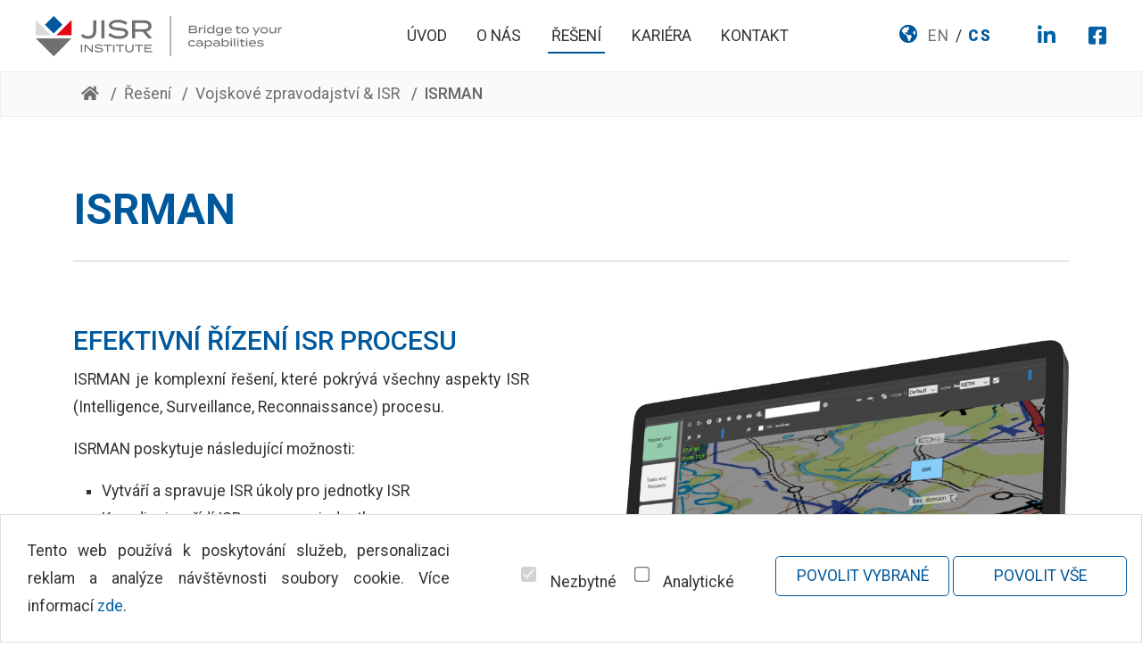

--- FILE ---
content_type: text/html; charset=UTF-8
request_url: https://jisr-institute.org/cs/reseni/isr/isrman
body_size: 5543
content:
<!DOCTYPE html>
<html lang="cs">
    <head>
        <meta charset="UTF-8">
        <title>ISRMAN | JISR Institute</title>
        <meta name="viewport" content="width=device-width, initial-scale=1, shrink-to-fit=no">

                    <meta name="description" content="ISRMAN je komplexní řešení, které pokrývá všechny aspekty ISR procesu.">
        
        <link rel="icon" type="image/png" href="https://jisr-institute.org/themes/bold-webbook/assets/images/favicon.png" />

            <link href="https://cdnjs.cloudflare.com/ajax/libs/font-awesome/5.15.3/css/all.min.css" rel="stylesheet">

    <link rel="preconnect" href="https://fonts.gstatic.com"> 
    <link href="https://fonts.googleapis.com/css2?family=Roboto:wght@300;400;500;700;900&amp;display=swap&quot;" rel="stylesheet">
    
<link href="https://cdn.lineicons.com/4.0/lineicons.css" rel="stylesheet">   
<link rel="stylesheet" href="https://jisr-institute.org/themes/bold-webbook/assets/css/LineIcons.2.0.css" />
<link rel="stylesheet" href="https://jisr-institute.org/themes/bold-webbook/assets/css/animate.css" />
<link rel="stylesheet" href="https://jisr-institute.org/themes/bold-webbook/assets/css/tiny-slider.css" />
<link rel="stylesheet" href="https://jisr-institute.org/themes/bold-webbook/assets/owl-carousel/assets/owl.carousel.css" />
<link rel="stylesheet" href="https://jisr-institute.org/themes/bold-webbook/assets/owl-carousel/assets/owl.theme.default.min.css" />
<link rel="stylesheet" href="https://jisr-institute.org/themes/bold-webbook/assets/css/glightbox.min.css" />
<link rel="stylesheet" href="https://jisr-institute.org/themes/bold-webbook/assets/css/pe-icon-7-stroke/css/pe-icon-7-stroke.css">
<link rel="stylesheet" href="https://jisr-institute.org/themes/bold-webbook/assets/css/swiper-bundle.min.css" />
<link href="https://jisr-institute.org/combine/36ae2642a8d1368bd3021b987d6bdbee-1698592426?v=3.5" rel="stylesheet">

<link rel="stylesheet" href="https://cdn.jsdelivr.net/npm/glightbox/dist/css/glightbox.min.css" />
                    <!-- Global site tag (gtag.js) - Google Analytics -->
<script async src="https://www.googletagmanager.com/gtag/js?id=G-RQ7F2X775Z"></script>

<script>
    window.dataLayer = window.dataLayer || [];
    function gtag(){dataLayer.push(arguments);}
    gtag('js', new Date());

    // GDPR 2022 - measurement disabled default
    gtag('consent', 'default', {
        'ad_storage': 'denied',
        'analytics_storage': 'denied'
    });

    gtag('config', 'G-RQ7F2X775Z');
</script>        
            </head>

    <body id="body">
                                            

 <!-- Start Header Area -->
    <header class="header">                 
        <div class="flex-centerV header-inner">       
            <nav class="navbar navbar-expand-xl">
                <a class="navbar-brand d-flex" href="https://jisr-institute.org/cs">
                    <img class="logo-full" src="https://jisr-institute.org/storage/app/media/logo/JISR-institute_logo_slogan.svg"alt="#">
                    <img class="logo-short" style="display: none;" src="https://jisr-institute.org/storage/app/media/logo/JISR-institute_logo_short.svg"alt="#">
                </a>

                <button class="navbar-toggler" type="button" data-bs-toggle="collapse"
                    data-bs-target="#navbarSupportedContent" aria-controls="navbarSupportedContent"
                    aria-expanded="false" aria-label="Toggle navigation">
                    <i class="lni lni-menu open"></i>
                </button>

                <div class="collapse navbar-collapse" id="navbarSupportedContent">
                    <div id="language-switch-mobile">
                        <div class="languages">
    <i class="fas fa-globe-americas"></i>

    
                        <a href="/">en</a>
        
                    <span>/</span>
        
                                <span class="lang-active">cs</span>
        
        
            </div>                    </div>

                    <ul class="navbar-nav me-auto mb-2 mb-lg-0">
                                                    <li class="nav-item">
                                                        <a class="nav-link" href="https://jisr-institute.org/cs">Úvod</a>
                            </li>

                                                    <li class="nav-item dropdown">
                                                        
                            <a class="nav-link" href="https://jisr-institute.org/cs/o-nas" id="navbarDropdown" role="button" aria-expanded="false">O nás</a>
                            <ul class="dropdown-menu" aria-labelledby="navbarDropdown">
                                <li><a class="dropdown-item" href="https://jisr-institute.org/cs/novinky">Novinky</a></li>
                                <li><a class="dropdown-item" href="https://jisr-institute.org/cs/certifikace">Certifikace</a></li>
                            </ul>
                        </li>

                                                
                                                                                    <li class="nav-item active dropdown has-megamenu">
                                                            <a class="nav-link" href="https://jisr-institute.org/cs/reseni">Řešení</a>
                                <div class="dropdown-menu megamenu" role="menu">
                                    <div class="row g-3">
                                                                                                                            <div class="col-xl-4 col-lg-6">
                                                <div class="col-megamenu">
                                                    <ul class="list-unstyled">
                                                        <li class="menu-title"><a class="dropdown-item" href="https://jisr-institute.org/cs/reseni/isr">VOJSKOVÉ ZPRAVODAJSTVÍ &amp; ISR</a></li>

                                                                                                                
                                                                                                                    <li><a class="dropdown-item d-none d-lg-block" href="https://jisr-institute.org/cs/reseni/isr/isrman">C4ISR Management System</a></li>
                                                                                                                    <li><a class="dropdown-item d-none d-lg-block" href="https://jisr-institute.org/cs/reseni/isr/csdman">Coalition Shared Database Management</a></li>
                                                                                                                    <li><a class="dropdown-item d-none d-lg-block" href="https://jisr-institute.org/cs/reseni/isr/imintman">IMINT Management</a></li>
                                                                                                            </ul>
                                                </div>
                                            </div>
                                                                                    <div class="col-xl-4 col-lg-6">
                                                <div class="col-megamenu">
                                                    <ul class="list-unstyled">
                                                        <li class="menu-title"><a class="dropdown-item" href="https://jisr-institute.org/cs/reseni/ewis">ELEKTRONICKÝ BOJ</a></li>

                                                                                                                
                                                                                                                    <li><a class="dropdown-item d-none d-lg-block" href="https://jisr-institute.org/cs/reseni/ewis/cesmos">CESMO Management System</a></li>
                                                                                                                    <li><a class="dropdown-item d-none d-lg-block" href="https://jisr-institute.org/cs/reseni/ewis/c4ew">C4EW</a></li>
                                                                                                                    <li><a class="dropdown-item d-none d-lg-block" href="https://jisr-institute.org/cs/reseni/ewis/elint">Taktický ELINT Systém</a></li>
                                                                                                                    <li><a class="dropdown-item d-none d-lg-block" href="https://jisr-institute.org/cs/reseni/ewis/comint">Taktický COMINT Systém</a></li>
                                                                                                                    <li><a class="dropdown-item d-none d-lg-block" href="https://jisr-institute.org/cs/reseni/ewis/vtol-uas">VTOL EW</a></li>
                                                                                                            </ul>
                                                </div>
                                            </div>
                                                                                    <div class="col-xl-4 col-lg-6">
                                                <div class="col-megamenu">
                                                    <ul class="list-unstyled">
                                                        <li class="menu-title"><a class="dropdown-item" href="https://jisr-institute.org/cs/reseni/andromeda">ANDROMEDA C-UAS</a></li>

                                                                                                                
                                                                                                                    <li><a class="dropdown-item d-none d-lg-block" href="https://jisr-institute.org/cs/reseni/andromeda/c4per">C4PER C-UAS Software</a></li>
                                                                                                            </ul>
                                                </div>
                                            </div>
                                                                                    <div class="col-xl-4 col-lg-6">
                                                <div class="col-megamenu">
                                                    <ul class="list-unstyled">
                                                        <li class="menu-title"><a class="dropdown-item" href="https://jisr-institute.org/cs/reseni/nafukovaci-vojenske-klamne-cile">NAFUKOVACÍ KLAMNÉ CÍLE</a></li>

                                                                                                                
                                                                                                            </ul>
                                                </div>
                                            </div>
                                         
                                    </div>
                                </div>
                            </li>
                        
                                                    <li class="nav-item">
                                                        <a class="nav-link" href="https://jisr-institute.org/cs/kariera">Kariéra</a>
                            </li>

                                                    <li class="nav-item">
                                                        <a class="nav-link" href="https://jisr-institute.org/cs/kontakt">Kontakt</a>
                            </li>
                    </ul>

                    <div id="language-switch">
                        <div class="languages">
    <i class="fas fa-globe-americas"></i>

    
                        <a href="/">en</a>
        
                    <span>/</span>
        
                                <span class="lang-active">cs</span>
        
        
            </div>                    </div>

                    <div class="navbar-icons">
                        <a target="_blank" href="https://www.linkedin.com/company/jisrinstitutea.s./mycompany"><i class="fab fa-linkedin-in"></i></a>
                        <a target="_blank" href="https://www.facebook.com/JISRInstitute"><i class="fab fa-facebook-square"></i></a>
                    </div> 
                </div>
            </nav>    
        </div>          
    </header>
<!-- End Header Area -->        
        <main class="web-main">
            
<section id="breadcrumb">
    <div class="container">
        <ul id="breadcrumb-container">
            <li class="breadcrumb-item"><a href="https://jisr-institute.org/cs"><i class="fas fa-home"></i></a></li>
            <li class="breadcrumb-item"><a href="https://jisr-institute.org/cs/reseni">Řešení</a></li>
            <li class="breadcrumb-item"><a href="https://jisr-institute.org/cs/reseni/isr">Vojskové zpravodajství &amp; ISR</a></li>
            <li class="breadcrumb-item">ISRMAN</li>
        </ul>
    </div>
</section>


            <section class="content-area" style="background: #ffffff">
    
            <div class="content-block pt_medium pb_extra_small">
                                    <div class="container">
    <div class="row">
        <div class="col-lg-12 col-12">
            <div class="content-text">
                <h1><strong>ISRMAN</strong></h1><hr><p><br></p>
            </div>
        </div>
    </div>
</div>                            </div>
        </section>

                <section class="content-area" style="background: #ffffff">
    
            <div class="content-block pt_none pb_large">
                                    <div class="container">
    <div class="row">
                                                                         
                    <div class="col-lg-6">
                        <div class="content-text text-left">
                            <h3>EFEKTIVNÍ ŘÍZENÍ ISR PROCESU</h3><p>ISRMAN je komplexní řešení, které pokrývá všechny aspekty ISR (Intelligence, Surveillance, Reconnaissance) procesu.</p><p>ISRMAN poskytuje následující možnosti:</p><ul style="list-style-type: square;"><li>Vytváří a spravuje ISR úkoly pro jednotky ISR</li><li>Koordinuje a řídí ISR operace a jednotky</li><li>Shromažďuje heterogenní data získané jednotkami ISR</li><li>Poskytuje přehled shromážděných dat &nbsp;</li><li>Vytváří a spravuje produkty ISR ze shromážděných dat</li><li>Umožňuje jejich další využití</li><li>Distribuuje produkty ISR zainteresovaným subjektům</li><li>Podporuje sběru dat z vícero zpravodajství (SIGINT, ELINT, IMINT, OSINT atd.)</li><li>Integrovatelný s řešením EWIS nebo dalšími analytickými nástroji</li></ul>
                        </div>
                    </div>

                                                                <div class="col-lg-6 flex-centerV vertical-image-center">
                    
                             
                                                            <div class="content-image image-right">
                            
                                                
                                
            
                            <a class="glightbox" href="https://jisr-institute.org/storage/app/media/products/isrman/ISR_main_web.png">
                    <img src="https://jisr-institute.org/storage/app/media/products/isrman/ISR_main_web.png" loading="lazy" alt="">
                </a>
                    
                                            </div>
                        </div> 
                                        </div>
</div>                            </div>
        </section>

    

        
            <section class="content-area pb-4">
            <hr class="content-divider">

            <div class="container">
                <section class="carousel-area">
    <div class="carousel-wrapper solution-section-products pt-4 pb-4">
        <div id="carousel-product-list" class="pb-4">
                            <div class="item" onclick="location.href='https://jisr-institute.org/cs/reseni/isr/imintman'">
                    <div class="product-card h-100">
                                                    <div class="card-img-top">
                                <img src="https://jisr-institute.org/storage/app/resources/resize/300_0_0_0_auto/img_81b1240c44ebae76466b8b236e56c223.png" alt="IMINTMAN" loading="lazy">
                            </div>
                        
                        <div class="card-body">
                            <h3>IMINTMAN</h3>

                                                        <p class="truncate-summary">Nástroj pro správu a využívání IMINT</p>
                            <a href="https://jisr-institute.org/cs/reseni/isr/imintman" class="card-btn btn btn-primary px-4" style="visibility: hidden;">Zjistit víc</a>
                        </div>
                    </div>
                </div>
                            <div class="item" onclick="location.href='https://jisr-institute.org/cs/reseni/isr/csdman'">
                    <div class="product-card h-100">
                                                    <div class="card-img-top">
                                <img src="https://jisr-institute.org/storage/app/resources/resize/300_0_0_0_auto/img_0a7dd7d88a7a53b32e411fc8dac93cff.png" alt="CSDMAN" loading="lazy">
                            </div>
                        
                        <div class="card-body">
                            <h3>CSDMAN</h3>

                                                        <p class="truncate-summary">Poskytuje schopnost výměny NATO ISR produktů včetně datových toků</p>
                            <a href="https://jisr-institute.org/cs/reseni/isr/csdman" class="card-btn btn btn-primary px-4" style="visibility: hidden;">Zjistit víc</a>
                        </div>
                    </div>
                </div>
                    </div>
    </div>
</section>

            </div>
        </section>
    

        </main>

        <!-- Start Footer Area -->
    <footer class="footer">
        <!-- Start Middle Top -->
        <div class="footer-middle">
            <div class="container">
                <div class="row">
                    <div class="col-12">
                        <div class="logo">
                            <a href="https://jisr-institute.org/cs"><img src="https://jisr-institute.org/storage/app/media/logo/JISR-institute_logo_white.svg" alt="JISR" class="img-fluid"></a>
                        </div>
                    </div>
                </div>

                <div class="row">
                    <div class="col-lg-5 col-12">
                        <!-- Single Widget -->
                        <div class="f-about single-footer">
                            <p>JISR Institute, a.s. je česká společnost poskytující komplexní řešení a schopnosti pro Joint ISR (Intelligence, Surveillance, Reconnaissance), Elektromagnetický boj a Anti-dronovou ochranu.</p>                         
                        </div>

                        <div class="footer-social">
                            <ul>
                                                                    <li><a target="_blank" href="https://www.linkedin.com/company/jisrinstitutea.s./mycompany"><i class="lni lni-linkedin-original"></i></a></li>
                                                                    <li><a target="_blank" href="https://www.facebook.com/JISRInstitute"><i class="lni lni-facebook-fill"></i></a></li>
                                                                    <li><a target="_blank" href="https://www.youtube.com/channel/UCz32rHKXAAzc0B0ih_tj3Uw/featured"><i class="lni lni-youtube"></i></a></li>
                                                            </ul>
                        </div>
                        <!-- End Single Widget -->
                    </div>
                    <div class="col-lg-6 col-12 offset-lg-1">
                        <div class="row">
                            <div class="col-md-7 col-12">
                                <!-- Single Widget -->
                                <div class="single-footer sm-custom-border f-link">
                                    <p><strong>JISR Institute, a.s.</strong></p><p>IČO: 05295416</p><p>DIČ: CZ05295416</p><p>Česká republika</p><p><br></p><p>+420 778 732 610</p><p>info@jisr-institute.org</p>
                                </div>
                                <!-- End Single Widget -->
                            </div>
                            <div class="col-md-5 col-12">
                                <!-- Single Widget -->
                                <div class="single-footer sm-custom-border f-link">
                                    <ul>
                                                                                    <li><a href="/cs">Úvod</a></li> 
                                                                                    <li><a href="/cs/o-nas">O nás</a></li> 
                                                                                    <li><a href="/cs/kontakt">Kontakt</a></li> 
                                                                                    <li><a href="/cs/zasady-ochrany-osobnich-udaju">Zásady ochrany osobních údajů</a></li> 
                                                                                    <li><a href="/cs/reseni/isr">Vojenské zpravodajství &amp; ISR</a></li> 
                                                                                    <li><a href="/cs/reseni/ewis">Elektromagnetický boj</a></li> 
                                                                                    <li><a href="/cs/reseni/andromeda">Anti-dronová ochrana</a></li> 
                                                                            </ul>
                                </div>
                                <!-- End Single Widget -->
                            </div>
                        </div>
                    </div>
                </div>

                <div class="row">
                    <div class="col-12">
                        <div class="footer-copy">
                            <hr>
                            <p>&copy; 2026 JISR Institute</p>
                        </div>
                    </div>
                </div>
            </div>
        </div>
        <!--/ End Footer Middle -->
    </footer>
    <!--/ End Footer Area -->
        <!-- ========================= scroll-top ========================= -->
    <a href="#" class="scroll-top btn-hover fade-in" style="display: none;">
        <i class="fas fa-arrow-up"></i>
    </a>
        <!-- Cookie bar -->

<div id="cookieAcceptBar" class="cookieAcceptBar">
    <div class="container-fluid">
        <div class="row">
            <div class="col-md-5 cookie-message">
                <p>Tento web používá k poskytování služeb, personalizaci reklam a analýze návštěvnosti soubory cookie. Více informací 
                    <a href="https://jisr-institute.org/cs/zasady-ochrany-osobnich-udaju">zde </a>.
                </p>
            </div>
            <div class="col-md-3 cookie-options">
                <label><input type="checkbox" checked disabled>Nezbytné</label>
                <label><input id="checkbox-analytics" type="checkbox">Analytické</label>
            </div>
            <div class="col-md-4 cookie-buttons">
                <button id="cookie-confirm-choices" class="btn btn-primary">Povolit vybrané</button>
                <button id="cookie-confirm-all" class="btn btn-primary">Povolit vše</button>
            </div>
        </div>
    </div>
</div>
        <script src="/modules/system/assets/js/framework-extras.js"></script>
<link rel="stylesheet" property="stylesheet" href="/modules/system/assets/css/framework-extras.css">
        <script src="https://jisr-institute.org/themes/bold-webbook/assets/js/jquery-3.7.1.min.js"></script>
    <script src="https://jisr-institute.org/themes/bold-webbook/assets/js/bootstrap.bundle.min.js"></script> 
    <script src="https://jisr-institute.org/themes/bold-webbook/assets/js/count-up.min.js"></script>
    <script src="https://jisr-institute.org/themes/bold-webbook/assets/js/wow.min.js"></script>
    <script src="https://jisr-institute.org/themes/bold-webbook/assets/js/tiny-slider.js"></script>
    <script src="https://jisr-institute.org/themes/bold-webbook/assets/owl-carousel/owl.carousel.js"></script>
    <script src="https://jisr-institute.org/themes/bold-webbook/assets/js/glightbox.min.js"></script>
    <script src="https://jisr-institute.org/themes/bold-webbook/assets/js/imagesloaded.min.js"></script>
    <script src="https://jisr-institute.org/themes/bold-webbook/assets/js/isotope.min.js"></script>
    <script src="https://jisr-institute.org/themes/bold-webbook/assets/js/js.cookie.min.js"></script>
    <script src="https://jisr-institute.org/themes/bold-webbook/assets/js/drop_uploader.js"></script>
    <script src="https://jisr-institute.org/themes/bold-webbook/assets/js/swiper-bundle.min.js"></script>
    <script src="https://jisr-institute.org/themes/bold-webbook/assets/js/main.js?v=1.5"></script>

    <script src="https://cdn.jsdelivr.net/gh/mcstudios/glightbox/dist/js/glightbox.min.js"></script>
    <script type="text/javascript">
        const lightbox = GLightbox();

        var containerProductList = document.getElementById('carousel-product-list');

        if (containerProductList) {
            tns({
                container: containerProductList,
                items: 2,
                autoplay: true,
                autoplayTimeout: 5000,
                autoplayButtonOutput: false, 
                speed: 400,
                mouseDrag: true,
                nav: false,
                controls: true,
                controlsText: ['<i class="fa fa-chevron-left"></i>', '<i class="fa fa-chevron-right"></i>'],

                "responsive": {
                    "150": {
                        "items": 1,
                    },
                    "480": {
                        "items": 1,
                    },
                    "768": {
                        "items": 2
                    },
                    "1200": {
                        "items": 3
                    },
                },
            });
        }

        // Function to truncate text to 60 characters and add "..." for multiple elements
        function truncateText(selector, maxLength) {
            let elements = document.querySelectorAll(selector);
            
            // Iterate over all elements with the specified selector
            elements.forEach(function(element) {
                let originalText = element.innerText;

                // Check the window width and truncate text if necessary
                if (window.innerWidth < 420 && originalText.length > maxLength) {
                    let truncatedText = originalText.substring(0, maxLength) + "...";
                    element.innerText = truncatedText;
                }
            });
        }

        // Call the function on page load for all elements with the .truncate-summary class
        truncateText(".truncate-summary", 50);

        // Recheck and apply truncation when the window is resized
        window.addEventListener("resize", function() {
            truncateText(".truncate-summary", 50);
        });

    </script>
    <script>
        var tooltipTriggerList = [].slice.call(document.querySelectorAll('[data-bs-toggle="tooltip"]'))
        var tooltipList = tooltipTriggerList.map(function (tooltipTriggerEl) {
            return new bootstrap.Tooltip(tooltipTriggerEl)
        });
    </script>
<script>
	 (function () {
    /*=====================================
    Sticky
    ======================================= */
    window.onscroll = function () {
    
        var header_navbar = document.querySelector(".header-inner");
        var sticky = header_navbar.offsetTop;

        if (window.pageYOffset > sticky) {
            header_navbar.classList.add("sticky");
        } else {
            header_navbar.classList.remove("sticky");
        }

        // show or hide the back-top-top button
        var backToTo = document.querySelector(".scroll-top");
        if (document.body.scrollTop > 150 || document.documentElement.scrollTop > 150) {
            backToTo.style.display = "flex";
        } else {
            backToTo.style.display = "none";
        }
    };
})();
</script>    </body>
</html>

--- FILE ---
content_type: text/css; charset=UTF-8
request_url: https://jisr-institute.org/combine/36ae2642a8d1368bd3021b987d6bdbee-1698592426?v=3.5
body_size: 46781
content:
@charset "UTF-8";
/*! * Bootstrap v5.1.0 (https://getbootstrap.com/) * Copyright 2011-2021 The Bootstrap Authors * Copyright 2011-2021 Twitter,Inc. * Licensed under MIT (https://github.com/twbs/bootstrap/blob/main/LICENSE) */
:root{--bs-blue:#007bff;--bs-indigo:#6610f2;--bs-purple:#6f42c1;--bs-pink:#e83e8c;--bs-red:#dc3545;--bs-orange:#fd7e14;--bs-yellow:#ffc107;--bs-green:#28a745;--bs-teal:#20c997;--bs-cyan:#17a2b8;--bs-white:#fff;--bs-gray:#6c757d;--bs-gray-dark:#343a40;--bs-gray-100:#f8f9fa;--bs-gray-200:#e9ecef;--bs-gray-300:#dee2e6;--bs-gray-400:#ced4da;--bs-gray-500:#adb5bd;--bs-gray-600:#6c757d;--bs-gray-700:#495057;--bs-gray-800:#343a40;--bs-gray-900:#212529;--bs-primary:#0062a4;--bs-secondary:#333;--bs-success:#00BD9C;--bs-info:#8acaf5;--bs-warning:#F59D00;--bs-danger:#ed1c24;--bs-light:#f3f3f3;--bs-dark:#1a1d20;--bs-primary-rgb:0,98,164;--bs-secondary-rgb:51,51,51;--bs-success-rgb:0,189,156;--bs-info-rgb:138,202,245;--bs-warning-rgb:245,157,0;--bs-danger-rgb:237,28,36;--bs-light-rgb:243,243,243;--bs-dark-rgb:26,29,32;--bs-white-rgb:255,255,255;--bs-black-rgb:0,0,0;--bs-body-rgb:51,51,51;--bs-font-sans-serif:system-ui,-apple-system,"Segoe UI",Roboto,"Helvetica Neue",Arial,"Noto Sans","Liberation Sans",sans-serif,"Apple Color Emoji","Segoe UI Emoji","Segoe UI Symbol","Noto Color Emoji";--bs-font-monospace:SFMono-Regular,Menlo,Monaco,Consolas,"Liberation Mono","Courier New",monospace;--bs-gradient:linear-gradient(180deg,rgba(255,255,255,0.15),rgba(255,255,255,0));--bs-body-font-family:Roboto,Arial,sans-serif;--bs-body-font-size:1.1rem;--bs-body-font-weight:400;--bs-body-line-height:1.8;--bs-body-color:#333;--bs-body-bg:#fff}
*,*::before,*::after{box-sizing:border-box}
@media (prefers-reduced-motion:no-preference){:root{scroll-behavior:smooth}}
body{margin:0;font-family:var(--bs-body-font-family);font-size:var(--bs-body-font-size);font-weight:var(--bs-body-font-weight);line-height:var(--bs-body-line-height);color:var(--bs-body-color);text-align:var(--bs-body-text-align);background-color:var(--bs-body-bg);-webkit-text-size-adjust:100%;-webkit-tap-highlight-color:rgba(0,0,0,0)}
hr{margin:1rem 0;color:inherit;background-color:currentColor;border:0;opacity:0.25}
hr:not([size]){height:1px}
h1,.h1,h2,.h2,h3,.h3,h4,.h4,h5,.h5,h6,.h6{margin-top:0;margin-bottom:0.5rem;font-family:"Roboto",Arial,sans-serif;font-weight:500;line-height:1.4}
h1,.h1{font-size:calc(1.4rem + 1.8vw)}
@media (min-width:1200px){h1,.h1{font-size:2.75rem}}
h2,.h2{font-size:calc(1.345rem + 1.14vw)}
@media (min-width:1200px){h2,.h2{font-size:2.2rem}}
h3,.h3{font-size:calc(1.3175rem + 0.81vw)}
@media (min-width:1200px){h3,.h3{font-size:1.925rem}}
h4,.h4{font-size:calc(1.29rem + 0.48vw)}
@media (min-width:1200px){h4,.h4{font-size:1.65rem}}
h5,.h5{font-size:calc(1.2625rem + 0.15vw)}
@media (min-width:1200px){h5,.h5{font-size:1.375rem}}
h6,.h6{font-size:1.1rem}
p{margin-top:0;margin-bottom:1rem}
abbr[title],abbr[data-bs-original-title]{text-decoration:underline dotted;cursor:help;text-decoration-skip-ink:none}
address{margin-bottom:1rem;font-style:normal;line-height:inherit}
ol,ul{padding-left:2rem}
ol,ul,dl{margin-top:0;margin-bottom:1rem}
ol ol,ul ul,ol ul,ul ol{margin-bottom:0}
dt{font-weight:700}
dd{margin-bottom:0.5rem;margin-left:0}
blockquote{margin:0 0 1rem}
b,strong{font-weight:bolder}
small,.small{font-size:0.875em}
mark,.mark{padding:0.2em;background-color:#fcf8e3}
sub,sup{position:relative;font-size:0.75em;line-height:0;vertical-align:baseline}
sub{bottom:-0.25em}
sup{top:-0.5em}
a{color:#0062a4;text-decoration:underline}
a:hover{color:#00253e;text-decoration:""}
a:not([href]):not([class]),a:not([href]):not([class]):hover{color:inherit;text-decoration:none}
pre,code,kbd,samp{font-family:var(--bs-font-monospace);font-size:1em;direction:ltr;unicode-bidi:bidi-override}
pre{display:block;margin-top:0;margin-bottom:1rem;overflow:auto;font-size:0.875em}
pre code{font-size:inherit;color:inherit;word-break:normal}
code{font-size:0.875em;color:#e83e8c;word-wrap:break-word}
a>code{color:inherit}
kbd{padding:0.2rem 0.4rem;font-size:0.875em;color:#fff;background-color:#212529;border-radius:4px}
kbd kbd{padding:0;font-size:1em;font-weight:700}
figure{margin:0 0 1rem}
img,svg{vertical-align:middle}
table{caption-side:bottom;border-collapse:collapse}
caption{padding-top:0.5rem;padding-bottom:0.5rem;color:#6c757d;text-align:left}
th{text-align:inherit;text-align:-webkit-match-parent}
thead,tbody,tfoot,tr,td,th{border-color:inherit;border-style:solid;border-width:0}
label{display:inline-block}
button{border-radius:0}
button:focus:not(:focus-visible){outline:0}
input,button,select,optgroup,textarea{margin:0;font-family:inherit;font-size:inherit;line-height:inherit}
button,select{text-transform:none}
[role="button"]{cursor:pointer}
select{word-wrap:normal}
select:disabled{opacity:1}
[list]::-webkit-calendar-picker-indicator{display:none}
button,[type="button"],[type="reset"],[type="submit"]{-webkit-appearance:button}
button:not(:disabled),[type="button"]:not(:disabled),[type="reset"]:not(:disabled),[type="submit"]:not(:disabled){cursor:pointer}
::-moz-focus-inner{padding:0;border-style:none}
textarea{resize:vertical}
fieldset{min-width:0;padding:0;margin:0;border:0}
legend{float:left;width:100%;padding:0;margin-bottom:0.5rem;font-size:calc(1.275rem + 0.3vw);line-height:inherit}
@media (min-width:1200px){legend{font-size:1.5rem}}
legend + *{clear:left}
::-webkit-datetime-edit-fields-wrapper,::-webkit-datetime-edit-text,::-webkit-datetime-edit-minute,::-webkit-datetime-edit-hour-field,::-webkit-datetime-edit-day-field,::-webkit-datetime-edit-month-field,::-webkit-datetime-edit-year-field{padding:0}
::-webkit-inner-spin-button{height:auto}
[type="search"]{outline-offset:-2px;-webkit-appearance:textfield}

::-webkit-search-decoration{-webkit-appearance:none}
::-webkit-color-swatch-wrapper{padding:0}
::file-selector-button{font:inherit}
::-webkit-file-upload-button{font:inherit;-webkit-appearance:button}
output{display:inline-block}
iframe{border:0}
summary{display:list-item;cursor:pointer}
progress{vertical-align:baseline}
[hidden]{display:none !important}
.lead{font-size:calc(1.2625rem + 0.15vw);font-weight:300}
@media (min-width:1200px){.lead{font-size:1.375rem}}
.display-1{font-size:calc(1.625rem + 4.5vw);font-weight:300;line-height:1.4}
@media (min-width:1200px){.display-1{font-size:5rem}}
.display-2{font-size:calc(1.575rem + 3.9vw);font-weight:300;line-height:1.4}
@media (min-width:1200px){.display-2{font-size:4.5rem}}
.display-3{font-size:calc(1.525rem + 3.3vw);font-weight:300;line-height:1.4}
@media (min-width:1200px){.display-3{font-size:4rem}}
.display-4{font-size:calc(1.475rem + 2.7vw);font-weight:300;line-height:1.4}
@media (min-width:1200px){.display-4{font-size:3.5rem}}
.display-5{font-size:calc(1.425rem + 2.1vw);font-weight:300;line-height:1.4}
@media (min-width:1200px){.display-5{font-size:3rem}}
.display-6{font-size:calc(1.375rem + 1.5vw);font-weight:300;line-height:1.4}
@media (min-width:1200px){.display-6{font-size:2.5rem}}
.list-unstyled{padding-left:0;list-style:none}
.list-inline{padding-left:0;list-style:none}
.list-inline-item{display:inline-block}
.list-inline-item:not(:last-child){margin-right:0.5rem}
.initialism{font-size:0.875em;text-transform:uppercase}
.blockquote{margin-bottom:1rem;font-size:calc(1.2625rem + 0.15vw)}
@media (min-width:1200px){.blockquote{font-size:1.375rem}}
.blockquote>:last-child{margin-bottom:0}
.blockquote-footer{margin-top:-1rem;margin-bottom:1rem;font-size:0.875em;color:#6c757d}
.blockquote-footer::before{content:"— "}
.img-fluid{max-width:100%;height:auto}
.img-thumbnail{padding:0.25rem;background-color:#fff;border:1px solid #dee2e6;border-radius:5px;max-width:100%;height:auto}
.figure{display:inline-block}
.figure-img{margin-bottom:0.5rem;line-height:1}
.figure-caption{font-size:0.875em;color:#6c757d}
.container,.container-fluid,.container-sm,.container-md,.container-lg,.container-xl,.container-xxl{width:100%;padding-right:var(--bs-gutter-x,0.75rem);padding-left:var(--bs-gutter-x,0.75rem);margin-right:auto;margin-left:auto}
@media (min-width:576px){.container,.container-sm{max-width:540px}}
@media (min-width:768px){.container,.container-sm,.container-md{max-width:720px}}
@media (min-width:992px){.container,.container-sm,.container-md,.container-lg{max-width:960px}}
@media (min-width:1200px){.container,.container-sm,.container-md,.container-lg,.container-xl{max-width:1140px}}
@media (min-width:1400px){.container,.container-sm,.container-md,.container-lg,.container-xl,.container-xxl{max-width:1320px}}
.row{--bs-gutter-x:1.5rem;--bs-gutter-y:0;display:flex;flex-wrap:wrap;margin-top:calc(var(--bs-gutter-y) * -1);margin-right:calc(var(--bs-gutter-x) * -.5);margin-left:calc(var(--bs-gutter-x) * -.5)}
.row>*{flex-shrink:0;width:100%;max-width:100%;padding-right:calc(var(--bs-gutter-x) * .5);padding-left:calc(var(--bs-gutter-x) * .5);margin-top:var(--bs-gutter-y)}
.col{flex:1 0 0%}
.row-cols-auto>*{flex:0 0 auto;width:auto}
.row-cols-1>*{flex:0 0 auto;width:100%}
.row-cols-2>*{flex:0 0 auto;width:50%}
.row-cols-3>*{flex:0 0 auto;width:33.3333333333%}
.row-cols-4>*{flex:0 0 auto;width:25%}
.row-cols-5>*{flex:0 0 auto;width:20%}
.row-cols-6>*{flex:0 0 auto;width:16.6666666667%}
.col-auto{flex:0 0 auto;width:auto}
.col-1{flex:0 0 auto;width:8.33333333%}
.col-2{flex:0 0 auto;width:16.66666667%}
.col-3{flex:0 0 auto;width:25%}
.col-4{flex:0 0 auto;width:33.33333333%}
.col-5{flex:0 0 auto;width:41.66666667%}
.col-6{flex:0 0 auto;width:50%}
.col-7{flex:0 0 auto;width:58.33333333%}
.col-8{flex:0 0 auto;width:66.66666667%}
.col-9{flex:0 0 auto;width:75%}
.col-10{flex:0 0 auto;width:83.33333333%}
.col-11{flex:0 0 auto;width:91.66666667%}
.col-12{flex:0 0 auto;width:100%}
.offset-1{margin-left:8.33333333%}
.offset-2{margin-left:16.66666667%}
.offset-3{margin-left:25%}
.offset-4{margin-left:33.33333333%}
.offset-5{margin-left:41.66666667%}
.offset-6{margin-left:50%}
.offset-7{margin-left:58.33333333%}
.offset-8{margin-left:66.66666667%}
.offset-9{margin-left:75%}
.offset-10{margin-left:83.33333333%}
.offset-11{margin-left:91.66666667%}
.g-0,.gx-0{--bs-gutter-x:0}
.g-0,.gy-0{--bs-gutter-y:0}
.g-1,.gx-1{--bs-gutter-x:0.25rem}
.g-1,.gy-1{--bs-gutter-y:0.25rem}
.g-2,.gx-2{--bs-gutter-x:0.5rem}
.g-2,.gy-2{--bs-gutter-y:0.5rem}
.g-3,.gx-3{--bs-gutter-x:1rem}
.g-3,.gy-3{--bs-gutter-y:1rem}
.g-4,.gx-4{--bs-gutter-x:1.5rem}
.g-4,.gy-4{--bs-gutter-y:1.5rem}
.g-5,.gx-5{--bs-gutter-x:3rem}
.g-5,.gy-5{--bs-gutter-y:3rem}
@media (min-width:576px){.col-sm{flex:1 0 0%}.row-cols-sm-auto>*{flex:0 0 auto;width:auto}.row-cols-sm-1>*{flex:0 0 auto;width:100%}.row-cols-sm-2>*{flex:0 0 auto;width:50%}.row-cols-sm-3>*{flex:0 0 auto;width:33.3333333333%}.row-cols-sm-4>*{flex:0 0 auto;width:25%}.row-cols-sm-5>*{flex:0 0 auto;width:20%}.row-cols-sm-6>*{flex:0 0 auto;width:16.6666666667%}.col-sm-auto{flex:0 0 auto;width:auto}.col-sm-1{flex:0 0 auto;width:8.33333333%}.col-sm-2{flex:0 0 auto;width:16.66666667%}.col-sm-3{flex:0 0 auto;width:25%}.col-sm-4{flex:0 0 auto;width:33.33333333%}.col-sm-5{flex:0 0 auto;width:41.66666667%}.col-sm-6{flex:0 0 auto;width:50%}.col-sm-7{flex:0 0 auto;width:58.33333333%}.col-sm-8{flex:0 0 auto;width:66.66666667%}.col-sm-9{flex:0 0 auto;width:75%}.col-sm-10{flex:0 0 auto;width:83.33333333%}.col-sm-11{flex:0 0 auto;width:91.66666667%}.col-sm-12{flex:0 0 auto;width:100%}.offset-sm-0{margin-left:0}.offset-sm-1{margin-left:8.33333333%}.offset-sm-2{margin-left:16.66666667%}.offset-sm-3{margin-left:25%}.offset-sm-4{margin-left:33.33333333%}.offset-sm-5{margin-left:41.66666667%}.offset-sm-6{margin-left:50%}.offset-sm-7{margin-left:58.33333333%}.offset-sm-8{margin-left:66.66666667%}.offset-sm-9{margin-left:75%}.offset-sm-10{margin-left:83.33333333%}.offset-sm-11{margin-left:91.66666667%}.g-sm-0,.gx-sm-0{--bs-gutter-x:0}.g-sm-0,.gy-sm-0{--bs-gutter-y:0}.g-sm-1,.gx-sm-1{--bs-gutter-x:0.25rem}.g-sm-1,.gy-sm-1{--bs-gutter-y:0.25rem}.g-sm-2,.gx-sm-2{--bs-gutter-x:0.5rem}.g-sm-2,.gy-sm-2{--bs-gutter-y:0.5rem}.g-sm-3,.gx-sm-3{--bs-gutter-x:1rem}.g-sm-3,.gy-sm-3{--bs-gutter-y:1rem}.g-sm-4,.gx-sm-4{--bs-gutter-x:1.5rem}.g-sm-4,.gy-sm-4{--bs-gutter-y:1.5rem}.g-sm-5,.gx-sm-5{--bs-gutter-x:3rem}.g-sm-5,.gy-sm-5{--bs-gutter-y:3rem}}
@media (min-width:768px){.col-md{flex:1 0 0%}.row-cols-md-auto>*{flex:0 0 auto;width:auto}.row-cols-md-1>*{flex:0 0 auto;width:100%}.row-cols-md-2>*{flex:0 0 auto;width:50%}.row-cols-md-3>*{flex:0 0 auto;width:33.3333333333%}.row-cols-md-4>*{flex:0 0 auto;width:25%}.row-cols-md-5>*{flex:0 0 auto;width:20%}.row-cols-md-6>*{flex:0 0 auto;width:16.6666666667%}.col-md-auto{flex:0 0 auto;width:auto}.col-md-1{flex:0 0 auto;width:8.33333333%}.col-md-2{flex:0 0 auto;width:16.66666667%}.col-md-3{flex:0 0 auto;width:25%}.col-md-4{flex:0 0 auto;width:33.33333333%}.col-md-5{flex:0 0 auto;width:41.66666667%}.col-md-6{flex:0 0 auto;width:50%}.col-md-7{flex:0 0 auto;width:58.33333333%}.col-md-8{flex:0 0 auto;width:66.66666667%}.col-md-9{flex:0 0 auto;width:75%}.col-md-10{flex:0 0 auto;width:83.33333333%}.col-md-11{flex:0 0 auto;width:91.66666667%}.col-md-12{flex:0 0 auto;width:100%}.offset-md-0{margin-left:0}.offset-md-1{margin-left:8.33333333%}.offset-md-2{margin-left:16.66666667%}.offset-md-3{margin-left:25%}.offset-md-4{margin-left:33.33333333%}.offset-md-5{margin-left:41.66666667%}.offset-md-6{margin-left:50%}.offset-md-7{margin-left:58.33333333%}.offset-md-8{margin-left:66.66666667%}.offset-md-9{margin-left:75%}.offset-md-10{margin-left:83.33333333%}.offset-md-11{margin-left:91.66666667%}.g-md-0,.gx-md-0{--bs-gutter-x:0}.g-md-0,.gy-md-0{--bs-gutter-y:0}.g-md-1,.gx-md-1{--bs-gutter-x:0.25rem}.g-md-1,.gy-md-1{--bs-gutter-y:0.25rem}.g-md-2,.gx-md-2{--bs-gutter-x:0.5rem}.g-md-2,.gy-md-2{--bs-gutter-y:0.5rem}.g-md-3,.gx-md-3{--bs-gutter-x:1rem}.g-md-3,.gy-md-3{--bs-gutter-y:1rem}.g-md-4,.gx-md-4{--bs-gutter-x:1.5rem}.g-md-4,.gy-md-4{--bs-gutter-y:1.5rem}.g-md-5,.gx-md-5{--bs-gutter-x:3rem}.g-md-5,.gy-md-5{--bs-gutter-y:3rem}}
@media (min-width:992px){.col-lg{flex:1 0 0%}.row-cols-lg-auto>*{flex:0 0 auto;width:auto}.row-cols-lg-1>*{flex:0 0 auto;width:100%}.row-cols-lg-2>*{flex:0 0 auto;width:50%}.row-cols-lg-3>*{flex:0 0 auto;width:33.3333333333%}.row-cols-lg-4>*{flex:0 0 auto;width:25%}.row-cols-lg-5>*{flex:0 0 auto;width:20%}.row-cols-lg-6>*{flex:0 0 auto;width:16.6666666667%}.col-lg-auto{flex:0 0 auto;width:auto}.col-lg-1{flex:0 0 auto;width:8.33333333%}.col-lg-2{flex:0 0 auto;width:16.66666667%}.col-lg-3{flex:0 0 auto;width:25%}.col-lg-4{flex:0 0 auto;width:33.33333333%}.col-lg-5{flex:0 0 auto;width:41.66666667%}.col-lg-6{flex:0 0 auto;width:50%}.col-lg-7{flex:0 0 auto;width:58.33333333%}.col-lg-8{flex:0 0 auto;width:66.66666667%}.col-lg-9{flex:0 0 auto;width:75%}.col-lg-10{flex:0 0 auto;width:83.33333333%}.col-lg-11{flex:0 0 auto;width:91.66666667%}.col-lg-12{flex:0 0 auto;width:100%}.offset-lg-0{margin-left:0}.offset-lg-1{margin-left:8.33333333%}.offset-lg-2{margin-left:16.66666667%}.offset-lg-3{margin-left:25%}.offset-lg-4{margin-left:33.33333333%}.offset-lg-5{margin-left:41.66666667%}.offset-lg-6{margin-left:50%}.offset-lg-7{margin-left:58.33333333%}.offset-lg-8{margin-left:66.66666667%}.offset-lg-9{margin-left:75%}.offset-lg-10{margin-left:83.33333333%}.offset-lg-11{margin-left:91.66666667%}.g-lg-0,.gx-lg-0{--bs-gutter-x:0}.g-lg-0,.gy-lg-0{--bs-gutter-y:0}.g-lg-1,.gx-lg-1{--bs-gutter-x:0.25rem}.g-lg-1,.gy-lg-1{--bs-gutter-y:0.25rem}.g-lg-2,.gx-lg-2{--bs-gutter-x:0.5rem}.g-lg-2,.gy-lg-2{--bs-gutter-y:0.5rem}.g-lg-3,.gx-lg-3{--bs-gutter-x:1rem}.g-lg-3,.gy-lg-3{--bs-gutter-y:1rem}.g-lg-4,.gx-lg-4{--bs-gutter-x:1.5rem}.g-lg-4,.gy-lg-4{--bs-gutter-y:1.5rem}.g-lg-5,.gx-lg-5{--bs-gutter-x:3rem}.g-lg-5,.gy-lg-5{--bs-gutter-y:3rem}}
@media (min-width:1200px){.col-xl{flex:1 0 0%}.row-cols-xl-auto>*{flex:0 0 auto;width:auto}.row-cols-xl-1>*{flex:0 0 auto;width:100%}.row-cols-xl-2>*{flex:0 0 auto;width:50%}.row-cols-xl-3>*{flex:0 0 auto;width:33.3333333333%}.row-cols-xl-4>*{flex:0 0 auto;width:25%}.row-cols-xl-5>*{flex:0 0 auto;width:20%}.row-cols-xl-6>*{flex:0 0 auto;width:16.6666666667%}.col-xl-auto{flex:0 0 auto;width:auto}.col-xl-1{flex:0 0 auto;width:8.33333333%}.col-xl-2{flex:0 0 auto;width:16.66666667%}.col-xl-3{flex:0 0 auto;width:25%}.col-xl-4{flex:0 0 auto;width:33.33333333%}.col-xl-5{flex:0 0 auto;width:41.66666667%}.col-xl-6{flex:0 0 auto;width:50%}.col-xl-7{flex:0 0 auto;width:58.33333333%}.col-xl-8{flex:0 0 auto;width:66.66666667%}.col-xl-9{flex:0 0 auto;width:75%}.col-xl-10{flex:0 0 auto;width:83.33333333%}.col-xl-11{flex:0 0 auto;width:91.66666667%}.col-xl-12{flex:0 0 auto;width:100%}.offset-xl-0{margin-left:0}.offset-xl-1{margin-left:8.33333333%}.offset-xl-2{margin-left:16.66666667%}.offset-xl-3{margin-left:25%}.offset-xl-4{margin-left:33.33333333%}.offset-xl-5{margin-left:41.66666667%}.offset-xl-6{margin-left:50%}.offset-xl-7{margin-left:58.33333333%}.offset-xl-8{margin-left:66.66666667%}.offset-xl-9{margin-left:75%}.offset-xl-10{margin-left:83.33333333%}.offset-xl-11{margin-left:91.66666667%}.g-xl-0,.gx-xl-0{--bs-gutter-x:0}.g-xl-0,.gy-xl-0{--bs-gutter-y:0}.g-xl-1,.gx-xl-1{--bs-gutter-x:0.25rem}.g-xl-1,.gy-xl-1{--bs-gutter-y:0.25rem}.g-xl-2,.gx-xl-2{--bs-gutter-x:0.5rem}.g-xl-2,.gy-xl-2{--bs-gutter-y:0.5rem}.g-xl-3,.gx-xl-3{--bs-gutter-x:1rem}.g-xl-3,.gy-xl-3{--bs-gutter-y:1rem}.g-xl-4,.gx-xl-4{--bs-gutter-x:1.5rem}.g-xl-4,.gy-xl-4{--bs-gutter-y:1.5rem}.g-xl-5,.gx-xl-5{--bs-gutter-x:3rem}.g-xl-5,.gy-xl-5{--bs-gutter-y:3rem}}
@media (min-width:1400px){.col-xxl{flex:1 0 0%}.row-cols-xxl-auto>*{flex:0 0 auto;width:auto}.row-cols-xxl-1>*{flex:0 0 auto;width:100%}.row-cols-xxl-2>*{flex:0 0 auto;width:50%}.row-cols-xxl-3>*{flex:0 0 auto;width:33.3333333333%}.row-cols-xxl-4>*{flex:0 0 auto;width:25%}.row-cols-xxl-5>*{flex:0 0 auto;width:20%}.row-cols-xxl-6>*{flex:0 0 auto;width:16.6666666667%}.col-xxl-auto{flex:0 0 auto;width:auto}.col-xxl-1{flex:0 0 auto;width:8.33333333%}.col-xxl-2{flex:0 0 auto;width:16.66666667%}.col-xxl-3{flex:0 0 auto;width:25%}.col-xxl-4{flex:0 0 auto;width:33.33333333%}.col-xxl-5{flex:0 0 auto;width:41.66666667%}.col-xxl-6{flex:0 0 auto;width:50%}.col-xxl-7{flex:0 0 auto;width:58.33333333%}.col-xxl-8{flex:0 0 auto;width:66.66666667%}.col-xxl-9{flex:0 0 auto;width:75%}.col-xxl-10{flex:0 0 auto;width:83.33333333%}.col-xxl-11{flex:0 0 auto;width:91.66666667%}.col-xxl-12{flex:0 0 auto;width:100%}.offset-xxl-0{margin-left:0}.offset-xxl-1{margin-left:8.33333333%}.offset-xxl-2{margin-left:16.66666667%}.offset-xxl-3{margin-left:25%}.offset-xxl-4{margin-left:33.33333333%}.offset-xxl-5{margin-left:41.66666667%}.offset-xxl-6{margin-left:50%}.offset-xxl-7{margin-left:58.33333333%}.offset-xxl-8{margin-left:66.66666667%}.offset-xxl-9{margin-left:75%}.offset-xxl-10{margin-left:83.33333333%}.offset-xxl-11{margin-left:91.66666667%}.g-xxl-0,.gx-xxl-0{--bs-gutter-x:0}.g-xxl-0,.gy-xxl-0{--bs-gutter-y:0}.g-xxl-1,.gx-xxl-1{--bs-gutter-x:0.25rem}.g-xxl-1,.gy-xxl-1{--bs-gutter-y:0.25rem}.g-xxl-2,.gx-xxl-2{--bs-gutter-x:0.5rem}.g-xxl-2,.gy-xxl-2{--bs-gutter-y:0.5rem}.g-xxl-3,.gx-xxl-3{--bs-gutter-x:1rem}.g-xxl-3,.gy-xxl-3{--bs-gutter-y:1rem}.g-xxl-4,.gx-xxl-4{--bs-gutter-x:1.5rem}.g-xxl-4,.gy-xxl-4{--bs-gutter-y:1.5rem}.g-xxl-5,.gx-xxl-5{--bs-gutter-x:3rem}.g-xxl-5,.gy-xxl-5{--bs-gutter-y:3rem}}
.table{--bs-table-bg:transparent;--bs-table-accent-bg:transparent;--bs-table-striped-color:#333;--bs-table-striped-bg:rgba(0,0,0,0.05);--bs-table-active-color:#333;--bs-table-active-bg:rgba(0,0,0,0.1);--bs-table-hover-color:#333;--bs-table-hover-bg:rgba(0,0,0,0.075);width:100%;margin-bottom:1rem;color:#333;vertical-align:top;border-color:#dee2e6}
.table>:not(caption)>*>*{padding:0.5rem 0.5rem;background-color:var(--bs-table-bg);border-bottom-width:1px;box-shadow:inset 0 0 0 9999px var(--bs-table-accent-bg)}
.table>tbody{vertical-align:inherit}
.table>thead{vertical-align:bottom}
.table>:not(:last-child)>:last-child>*{border-bottom-color:currentColor}
.caption-top{caption-side:top}
.table-sm>:not(caption)>*>*{padding:0.25rem 0.25rem}
.table-bordered>:not(caption)>*{border-width:1px 0}
.table-bordered>:not(caption)>*>*{border-width:0 1px}
.table-borderless>:not(caption)>*>*{border-bottom-width:0}
.table-striped>tbody>tr:nth-of-type(odd){--bs-table-accent-bg:var(--bs-table-striped-bg);color:var(--bs-table-striped-color)}
.table-active{--bs-table-accent-bg:var(--bs-table-active-bg);color:var(--bs-table-active-color)}
.table-hover>tbody>tr:hover{--bs-table-accent-bg:var(--bs-table-hover-bg);color:var(--bs-table-hover-color)}
.table-primary{--bs-table-bg:#cce0ed;--bs-table-striped-bg:#c2d5e1;--bs-table-striped-color:#000;--bs-table-active-bg:#b8cad5;--bs-table-active-color:#000;--bs-table-hover-bg:#bdcfdb;--bs-table-hover-color:#000;color:#000;border-color:#b8cad5}
.table-secondary{--bs-table-bg:#d6d6d6;--bs-table-striped-bg:#cbcbcb;--bs-table-striped-color:#000;--bs-table-active-bg:#c1c1c1;--bs-table-active-color:#000;--bs-table-hover-bg:#c6c6c6;--bs-table-hover-color:#000;color:#000;border-color:#c1c1c1}
.table-success{--bs-table-bg:#ccf2eb;--bs-table-striped-bg:#c2e6df;--bs-table-striped-color:#000;--bs-table-active-bg:#b8dad4;--bs-table-active-color:#000;--bs-table-hover-bg:#bde0d9;--bs-table-hover-color:#000;color:#000;border-color:#b8dad4}
.table-info{--bs-table-bg:#e8f4fd;--bs-table-striped-bg:#dce8f0;--bs-table-striped-color:#000;--bs-table-active-bg:#d1dce4;--bs-table-active-color:#000;--bs-table-hover-bg:#d7e2ea;--bs-table-hover-color:#000;color:#000;border-color:#d1dce4}
.table-warning{--bs-table-bg:#fdebcc;--bs-table-striped-bg:#f0dfc2;--bs-table-striped-color:#000;--bs-table-active-bg:#e4d4b8;--bs-table-active-color:#000;--bs-table-hover-bg:#ead9bd;--bs-table-hover-color:#000;color:#000;border-color:#e4d4b8}
.table-danger{--bs-table-bg:#fbd2d3;--bs-table-striped-bg:#eec8c8;--bs-table-striped-color:#000;--bs-table-active-bg:#e2bdbe;--bs-table-active-color:#000;--bs-table-hover-bg:#e8c2c3;--bs-table-hover-color:#000;color:#000;border-color:#e2bdbe}
.table-light{--bs-table-bg:#f3f3f3;--bs-table-striped-bg:#e7e7e7;--bs-table-striped-color:#000;--bs-table-active-bg:#dbdbdb;--bs-table-active-color:#000;--bs-table-hover-bg:#e1e1e1;--bs-table-hover-color:#000;color:#000;border-color:#dbdbdb}
.table-dark{--bs-table-bg:#1a1d20;--bs-table-striped-bg:#25282b;--bs-table-striped-color:#fff;--bs-table-active-bg:#313436;--bs-table-active-color:#fff;--bs-table-hover-bg:#2b2e31;--bs-table-hover-color:#fff;color:#fff;border-color:#313436}
.table-responsive{overflow-x:auto;-webkit-overflow-scrolling:touch}
@media (max-width:575.98px){.table-responsive-sm{overflow-x:auto;-webkit-overflow-scrolling:touch}}
@media (max-width:767.98px){.table-responsive-md{overflow-x:auto;-webkit-overflow-scrolling:touch}}
@media (max-width:991.98px){.table-responsive-lg{overflow-x:auto;-webkit-overflow-scrolling:touch}}
@media (max-width:1199.98px){.table-responsive-xl{overflow-x:auto;-webkit-overflow-scrolling:touch}}
@media (max-width:1399.98px){.table-responsive-xxl{overflow-x:auto;-webkit-overflow-scrolling:touch}}
.form-label{margin-bottom:0.5rem}
.col-form-label{padding-top:calc(0.375rem + 1px);padding-bottom:calc(0.375rem + 1px);margin-bottom:0;font-size:inherit;line-height:1.8}
.col-form-label-lg{padding-top:calc(0.5rem + 1px);padding-bottom:calc(0.5rem + 1px);font-size:calc(1.2625rem + 0.15vw)}
@media (min-width:1200px){.col-form-label-lg{font-size:1.375rem}}
.col-form-label-sm{padding-top:calc(0.25rem + 1px);padding-bottom:calc(0.25rem + 1px);font-size:0.9625rem}
.form-text{margin-top:0.25rem;font-size:0.875em;color:#6c757d}
.form-control{display:block;width:100%;padding:0.375rem 0.75rem;font-size:1.1rem;font-weight:400;line-height:1.8;color:#333;background-color:#fff;background-clip:padding-box;border:1px solid #ced4da;appearance:none;border-radius:5px;transition:border-color 0.15s ease-in-out,box-shadow 0.15s ease-in-out}
@media (prefers-reduced-motion:reduce){.form-control{transition:none}}
.form-control[type="file"]{overflow:hidden}
.form-control[type="file"]:not(:disabled):not([readonly]){cursor:pointer}
.form-control:focus{color:#333;background-color:#fff;border-color:#80b1d2;outline:0;box-shadow:0 0 0 0.25rem rgba(0,98,164,0.25)}
.form-control::-webkit-date-and-time-value{height:1.8em}
.form-control::placeholder{color:#6c757d;opacity:1}
.form-control:disabled,.form-control[readonly]{background-color:#e9ecef;opacity:1}
.form-control::file-selector-button{padding:0.375rem 0.75rem;margin:-0.375rem -0.75rem;margin-inline-end:0.75rem;color:#333;background-color:#e9ecef;pointer-events:none;border-color:inherit;border-style:solid;border-width:0;border-inline-end-width:1px;border-radius:0;transition:color 0.15s ease-in-out,background-color 0.15s ease-in-out,border-color 0.15s ease-in-out,box-shadow 0.15s ease-in-out}
@media (prefers-reduced-motion:reduce){.form-control::file-selector-button{transition:none}}
.form-control:hover:not(:disabled):not([readonly])::file-selector-button{background-color:#dde0e3}
.form-control::-webkit-file-upload-button{padding:0.375rem 0.75rem;margin:-0.375rem -0.75rem;margin-inline-end:0.75rem;color:#333;background-color:#e9ecef;pointer-events:none;border-color:inherit;border-style:solid;border-width:0;border-inline-end-width:1px;border-radius:0;transition:color 0.15s ease-in-out,background-color 0.15s ease-in-out,border-color 0.15s ease-in-out,box-shadow 0.15s ease-in-out}
@media (prefers-reduced-motion:reduce){.form-control::-webkit-file-upload-button{transition:none}}
.form-control:hover:not(:disabled):not([readonly])::-webkit-file-upload-button{background-color:#dde0e3}
.form-control-plaintext{display:block;width:100%;padding:0.375rem 0;margin-bottom:0;line-height:1.8;color:#333;background-color:transparent;border:solid transparent;border-width:1px 0}
.form-control-plaintext.form-control-sm,.form-control-plaintext.form-control-lg{padding-right:0;padding-left:0}
.form-control-sm{min-height:calc(1.8em + 0.5rem + 2px);padding:0.25rem 0.5rem;font-size:0.9625rem;border-radius:4px}
.form-control-sm::file-selector-button{padding:0.25rem 0.5rem;margin:-0.25rem -0.5rem;margin-inline-end:0.5rem}
.form-control-sm::-webkit-file-upload-button{padding:0.25rem 0.5rem;margin:-0.25rem -0.5rem;margin-inline-end:0.5rem}
.form-control-lg{min-height:calc(1.8em + 1rem + 2px);padding:0.5rem 1rem;font-size:calc(1.2625rem + 0.15vw);border-radius:10px}
@media (min-width:1200px){.form-control-lg{font-size:1.375rem}}
.form-control-lg::file-selector-button{padding:0.5rem 1rem;margin:-0.5rem -1rem;margin-inline-end:1rem}
.form-control-lg::-webkit-file-upload-button{padding:0.5rem 1rem;margin:-0.5rem -1rem;margin-inline-end:1rem}
textarea.form-control{min-height:calc(1.8em + 0.75rem + 2px)}
textarea.form-control-sm{min-height:calc(1.8em + 0.5rem + 2px)}
textarea.form-control-lg{min-height:calc(1.8em + 1rem + 2px)}
.form-control-color{width:3rem;height:auto;padding:0.375rem}
.form-control-color:not(:disabled):not([readonly]){cursor:pointer}
.form-control-color::-moz-color-swatch{height:1.8em;border-radius:5px}
.form-control-color::-webkit-color-swatch{height:1.8em;border-radius:5px}
.form-select{display:block;width:100%;padding:0.375rem 2.25rem 0.375rem 0.75rem;-moz-padding-start:calc(0.75rem - 3px);font-size:1.1rem;font-weight:400;line-height:1.8;color:#333;background-color:#fff;background-image:url("data:image/svg+xml,%3csvg xmlns='http://www.w3.org/2000/svg' viewBox='0 0 16 16'%3e%3cpath fill='none' stroke='%23343a40' stroke-linecap='round' stroke-linejoin='round' stroke-width='2' d='M2 5l6 6 6-6'/%3e%3c/svg%3e");background-repeat:no-repeat;background-position:right 0.75rem center;background-size:16px 12px;border:1px solid #ced4da;border-radius:5px;transition:border-color 0.15s ease-in-out,box-shadow 0.15s ease-in-out;appearance:none}
@media (prefers-reduced-motion:reduce){.form-select{transition:none}}
.form-select:focus{border-color:#80b1d2;outline:0;box-shadow:0 0 0 0.25rem rgba(0,98,164,0.25)}
.form-select[multiple],.form-select[size]:not([size="1"]){padding-right:0.75rem;background-image:none}
.form-select:disabled{background-color:#e9ecef}
.form-select:-moz-focusring{color:transparent;text-shadow:0 0 0 #333}
.form-select-sm{padding-top:0.25rem;padding-bottom:0.25rem;padding-left:0.5rem;font-size:0.9625rem}
.form-select-lg{padding-top:0.5rem;padding-bottom:0.5rem;padding-left:1rem;font-size:calc(1.2625rem + 0.15vw)}
@media (min-width:1200px){.form-select-lg{font-size:1.375rem}}
.form-check{display:block;min-height:1.98rem;padding-left:1.5em;margin-bottom:0.125rem}
.form-check .form-check-input{float:left;margin-left:-1.5em}
.form-check-input{width:1em;height:1em;margin-top:0.4em;vertical-align:top;background-color:#fff;background-repeat:no-repeat;background-position:center;background-size:contain;border:1px solid rgba(0,0,0,0.25);appearance:none;color-adjust:exact;transition:all 0.2s ease-in-out}
@media (prefers-reduced-motion:reduce){.form-check-input{transition:none}}
.form-check-input[type="checkbox"]{border-radius:0.25em}
.form-check-input[type="radio"]{border-radius:50%}
.form-check-input:active{filter:brightness(90%)}
.form-check-input:focus{border-color:#80b1d2;outline:0;box-shadow:0 0 0 0.25rem rgba(0,98,164,0.25)}
.form-check-input:checked{background-color:#0062a4;border-color:#0062a4}
.form-check-input:checked[type="checkbox"]{background-image:url("data:image/svg+xml,%3csvg xmlns='http://www.w3.org/2000/svg' viewBox='0 0 20 20'%3e%3cpath fill='none' stroke='%23fff' stroke-linecap='round' stroke-linejoin='round' stroke-width='3' d='M6 10l3 3l6-6'/%3e%3c/svg%3e")}
.form-check-input:checked[type="radio"]{background-image:url("data:image/svg+xml,%3csvg xmlns='http://www.w3.org/2000/svg' viewBox='-4 -4 8 8'%3e%3ccircle r='2' fill='%23fff'/%3e%3c/svg%3e")}
.form-check-input[type="checkbox"]:indeterminate{background-color:#0062a4;border-color:#0062a4;background-image:url("data:image/svg+xml,%3csvg xmlns='http://www.w3.org/2000/svg' viewBox='0 0 20 20'%3e%3cpath fill='none' stroke='%23fff' stroke-linecap='round' stroke-linejoin='round' stroke-width='3' d='M6 10h8'/%3e%3c/svg%3e")}
.form-check-input:disabled{pointer-events:none;filter:none;opacity:0.5}
.form-check-input[disabled] ~ .form-check-label,.form-check-input:disabled ~ .form-check-label{opacity:0.5}
.form-switch{padding-left:2.5em}
.form-switch .form-check-input{width:2em;margin-left:-2.5em;background-image:url("data:image/svg+xml,%3csvg xmlns='http://www.w3.org/2000/svg' viewBox='-4 -4 8 8'%3e%3ccircle r='3' fill='rgba%280,0,0,0.25%29'/%3e%3c/svg%3e");background-position:left center;border-radius:2em;transition:background-position 0.15s ease-in-out}
@media (prefers-reduced-motion:reduce){.form-switch .form-check-input{transition:none}}
.form-switch .form-check-input:focus{background-image:url("data:image/svg+xml,%3csvg xmlns='http://www.w3.org/2000/svg' viewBox='-4 -4 8 8'%3e%3ccircle r='3' fill='%2380b1d2'/%3e%3c/svg%3e")}
.form-switch .form-check-input:checked{background-position:right center;background-image:url("data:image/svg+xml,%3csvg xmlns='http://www.w3.org/2000/svg' viewBox='-4 -4 8 8'%3e%3ccircle r='3' fill='%23fff'/%3e%3c/svg%3e")}
.form-check-inline{display:inline-block;margin-right:1rem}
.btn-check{position:absolute;clip:rect(0,0,0,0);pointer-events:none}
.btn-check[disabled] + .btn,.btn-check:disabled + .btn{pointer-events:none;filter:none;opacity:0.65}
.form-range{width:100%;height:1.5rem;padding:0;background-color:transparent;appearance:none}
.form-range:focus{outline:0}
.form-range:focus::-webkit-slider-thumb{box-shadow:0 0 0 1px #fff,0 0 0 0.25rem rgba(0,98,164,0.25)}
.form-range:focus::-moz-range-thumb{box-shadow:0 0 0 1px #fff,0 0 0 0.25rem rgba(0,98,164,0.25)}
.form-range::-moz-focus-outer{border:0}
.form-range::-webkit-slider-thumb{width:1rem;height:1rem;margin-top:-0.25rem;background-color:#0062a4;border:0;border-radius:1rem;transition:background-color 0.15s ease-in-out,border-color 0.15s ease-in-out,box-shadow 0.15s ease-in-out;appearance:none}
@media (prefers-reduced-motion:reduce){.form-range::-webkit-slider-thumb{transition:none}}
.form-range::-webkit-slider-thumb:active{background-color:#b3d0e4}
.form-range::-webkit-slider-runnable-track{width:100%;height:0.5rem;color:transparent;cursor:pointer;background-color:#dee2e6;border-color:transparent;border-radius:1rem}
.form-range::-moz-range-thumb{width:1rem;height:1rem;background-color:#0062a4;border:0;border-radius:1rem;transition:background-color 0.15s ease-in-out,border-color 0.15s ease-in-out,box-shadow 0.15s ease-in-out;appearance:none}
@media (prefers-reduced-motion:reduce){.form-range::-moz-range-thumb{transition:none}}
.form-range::-moz-range-thumb:active{background-color:#b3d0e4}
.form-range::-moz-range-track{width:100%;height:0.5rem;color:transparent;cursor:pointer;background-color:#dee2e6;border-color:transparent;border-radius:1rem}
.form-range:disabled{pointer-events:none}
.form-range:disabled::-webkit-slider-thumb{background-color:#adb5bd}
.form-range:disabled::-moz-range-thumb{background-color:#adb5bd}
.form-floating{position:relative}
.form-floating>.form-control,.form-floating>.form-select{height:calc(3.5rem + 2px);line-height:1.25}
.form-floating>label{position:absolute;top:0;left:0;height:100%;padding:1rem 0.75rem;pointer-events:none;border:1px solid transparent;transform-origin:0 0;transition:opacity 0.1s ease-in-out,transform 0.1s ease-in-out}
@media (prefers-reduced-motion:reduce){.form-floating>label{transition:none}}
.form-floating>.form-control{padding:1rem 0.75rem}
.form-floating>.form-control::placeholder{color:transparent}
.form-floating>.form-control:focus,.form-floating>.form-control:not(:placeholder-shown){padding-top:1.625rem;padding-bottom:0.625rem}
.form-floating>.form-control:-webkit-autofill{padding-top:1.625rem;padding-bottom:0.625rem}
.form-floating>.form-select{padding-top:1.625rem;padding-bottom:0.625rem}
.form-floating>.form-control:focus ~ label,.form-floating>.form-control:not(:placeholder-shown) ~ label,.form-floating>.form-select ~ label{opacity:0.65;transform:scale(0.85) translateY(-0.5rem) translateX(0.15rem)}
.form-floating>.form-control:-webkit-autofill ~ label{opacity:0.65;transform:scale(0.85) translateY(-0.5rem) translateX(0.15rem)}
.input-group{position:relative;display:flex;flex-wrap:wrap;align-items:stretch;width:100%}
.input-group>.form-control,.input-group>.form-select{position:relative;flex:1 1 auto;width:1%;min-width:0}
.input-group>.form-control:focus,.input-group>.form-select:focus{z-index:3}
.input-group .btn{position:relative;z-index:2}
.input-group .btn:focus{z-index:3}
.input-group-text{display:flex;align-items:center;padding:0.375rem 0.75rem;font-size:1.1rem;font-weight:400;line-height:1.8;color:#333;text-align:center;white-space:nowrap;background-color:#e9ecef;border:1px solid #ced4da;border-radius:5px}
.input-group-lg>.form-control,.input-group-lg>.form-select,.input-group-lg>.input-group-text,.input-group-lg>.btn{padding:0.5rem 1rem;font-size:calc(1.2625rem + 0.15vw);border-radius:10px}
@media (min-width:1200px){.input-group-lg>.form-control,.input-group-lg>.form-select,.input-group-lg>.input-group-text,.input-group-lg>.btn{font-size:1.375rem}}
.input-group-sm>.form-control,.input-group-sm>.form-select,.input-group-sm>.input-group-text,.input-group-sm>.btn{padding:0.25rem 0.5rem;font-size:0.9625rem;border-radius:4px}
.input-group-lg>.form-select,.input-group-sm>.form-select{padding-right:3rem}
.input-group:not(.has-validation)>:not(:last-child):not(.dropdown-toggle):not(.dropdown-menu),.input-group:not(.has-validation)>.dropdown-toggle:nth-last-child(n + 3){border-top-right-radius:0;border-bottom-right-radius:0}
.input-group.has-validation>:nth-last-child(n + 3):not(.dropdown-toggle):not(.dropdown-menu),.input-group.has-validation>.dropdown-toggle:nth-last-child(n + 4){border-top-right-radius:0;border-bottom-right-radius:0}
.input-group>:not(:first-child):not(.dropdown-menu):not(.valid-tooltip):not(.valid-feedback):not(.invalid-tooltip):not(.invalid-feedback){margin-left:-1px;border-top-left-radius:0;border-bottom-left-radius:0}
.valid-feedback{display:none;width:100%;margin-top:0.25rem;font-size:0.875em;color:#00BD9C}
.valid-tooltip{position:absolute;top:100%;z-index:5;display:none;max-width:100%;padding:0.25rem 0.5rem;margin-top:0.1rem;font-size:0.9625rem;color:#000;background-color:rgba(0,189,156,0.9);border-radius:5px}
.was-validated :valid ~ .valid-feedback,.was-validated :valid ~ .valid-tooltip,.is-valid ~ .valid-feedback,.is-valid ~ .valid-tooltip{display:block}
.was-validated .form-control:valid,.form-control.is-valid{border-color:#00BD9C;padding-right:calc(1.8em + 0.75rem);background-image:url("data:image/svg+xml,%3csvg xmlns='http://www.w3.org/2000/svg' viewBox='0 0 8 8'%3e%3cpath fill='%2300BD9C' d='M2.3 6.73L.6 4.53c-.4-1.04.46-1.4 1.1-.8l1.1 1.4 3.4-3.8c.6-.63 1.6-.27 1.2.7l-4 4.6c-.43.5-.8.4-1.1.1z'/%3e%3c/svg%3e");background-repeat:no-repeat;background-position:right calc(0.45em + 0.1875rem) center;background-size:calc(0.9em + 0.375rem) calc(0.9em + 0.375rem)}
.was-validated .form-control:valid:focus,.form-control.is-valid:focus{border-color:#00BD9C;box-shadow:0 0 0 0.25rem rgba(0,189,156,0.25)}
.was-validated textarea.form-control:valid,textarea.form-control.is-valid{padding-right:calc(1.8em + 0.75rem);background-position:top calc(0.45em + 0.1875rem) right calc(0.45em + 0.1875rem)}
.was-validated .form-select:valid,.form-select.is-valid{border-color:#00BD9C}
.was-validated .form-select:valid:not([multiple]):not([size]),.was-validated .form-select:valid:not([multiple])[size="1"],.form-select.is-valid:not([multiple]):not([size]),.form-select.is-valid:not([multiple])[size="1"]{padding-right:4.125rem;background-image:url("data:image/svg+xml,%3csvg xmlns='http://www.w3.org/2000/svg' viewBox='0 0 16 16'%3e%3cpath fill='none' stroke='%23343a40' stroke-linecap='round' stroke-linejoin='round' stroke-width='2' d='M2 5l6 6 6-6'/%3e%3c/svg%3e"),url("data:image/svg+xml,%3csvg xmlns='http://www.w3.org/2000/svg' viewBox='0 0 8 8'%3e%3cpath fill='%2300BD9C' d='M2.3 6.73L.6 4.53c-.4-1.04.46-1.4 1.1-.8l1.1 1.4 3.4-3.8c.6-.63 1.6-.27 1.2.7l-4 4.6c-.43.5-.8.4-1.1.1z'/%3e%3c/svg%3e");background-position:right 0.75rem center,center right 2.25rem;background-size:16px 12px,calc(0.9em + 0.375rem) calc(0.9em + 0.375rem)}
.was-validated .form-select:valid:focus,.form-select.is-valid:focus{border-color:#00BD9C;box-shadow:0 0 0 0.25rem rgba(0,189,156,0.25)}
.was-validated .form-check-input:valid,.form-check-input.is-valid{border-color:#00BD9C}
.was-validated .form-check-input:valid:checked,.form-check-input.is-valid:checked{background-color:#00BD9C}
.was-validated .form-check-input:valid:focus,.form-check-input.is-valid:focus{box-shadow:0 0 0 0.25rem rgba(0,189,156,0.25)}
.was-validated .form-check-input:valid ~ .form-check-label,.form-check-input.is-valid ~ .form-check-label{color:#00BD9C}
.form-check-inline .form-check-input ~ .valid-feedback{margin-left:0.5em}
.was-validated .input-group .form-control:valid,.input-group .form-control.is-valid,.was-validated .input-group .form-select:valid,.input-group .form-select.is-valid{z-index:1}
.was-validated .input-group .form-control:valid:focus,.input-group .form-control.is-valid:focus,.was-validated .input-group .form-select:valid:focus,.input-group .form-select.is-valid:focus{z-index:3}
.invalid-feedback{display:none;width:100%;margin-top:0.25rem;font-size:0.875em;color:#ed1c24}
.invalid-tooltip{position:absolute;top:100%;z-index:5;display:none;max-width:100%;padding:0.25rem 0.5rem;margin-top:0.1rem;font-size:0.9625rem;color:#000;background-color:rgba(237,28,36,0.9);border-radius:5px}
.was-validated :invalid ~ .invalid-feedback,.was-validated :invalid ~ .invalid-tooltip,.is-invalid ~ .invalid-feedback,.is-invalid ~ .invalid-tooltip{display:block}
.was-validated .form-control:invalid,.form-control.is-invalid{border-color:#ed1c24;padding-right:calc(1.8em + 0.75rem);background-image:url("data:image/svg+xml,%3csvg xmlns='http://www.w3.org/2000/svg' viewBox='0 0 12 12' width='12' height='12' fill='none' stroke='%23ed1c24'%3e%3ccircle cx='6' cy='6' r='4.5'/%3e%3cpath stroke-linejoin='round' d='M5.8 3.6h.4L6 6.5z'/%3e%3ccircle cx='6' cy='8.2' r='.6' fill='%23ed1c24' stroke='none'/%3e%3c/svg%3e");background-repeat:no-repeat;background-position:right calc(0.45em + 0.1875rem) center;background-size:calc(0.9em + 0.375rem) calc(0.9em + 0.375rem)}
.was-validated .form-control:invalid:focus,.form-control.is-invalid:focus{border-color:#ed1c24;box-shadow:0 0 0 0.25rem rgba(237,28,36,0.25)}
.was-validated textarea.form-control:invalid,textarea.form-control.is-invalid{padding-right:calc(1.8em + 0.75rem);background-position:top calc(0.45em + 0.1875rem) right calc(0.45em + 0.1875rem)}
.was-validated .form-select:invalid,.form-select.is-invalid{border-color:#ed1c24}
.was-validated .form-select:invalid:not([multiple]):not([size]),.was-validated .form-select:invalid:not([multiple])[size="1"],.form-select.is-invalid:not([multiple]):not([size]),.form-select.is-invalid:not([multiple])[size="1"]{padding-right:4.125rem;background-image:url("data:image/svg+xml,%3csvg xmlns='http://www.w3.org/2000/svg' viewBox='0 0 16 16'%3e%3cpath fill='none' stroke='%23343a40' stroke-linecap='round' stroke-linejoin='round' stroke-width='2' d='M2 5l6 6 6-6'/%3e%3c/svg%3e"),url("data:image/svg+xml,%3csvg xmlns='http://www.w3.org/2000/svg' viewBox='0 0 12 12' width='12' height='12' fill='none' stroke='%23ed1c24'%3e%3ccircle cx='6' cy='6' r='4.5'/%3e%3cpath stroke-linejoin='round' d='M5.8 3.6h.4L6 6.5z'/%3e%3ccircle cx='6' cy='8.2' r='.6' fill='%23ed1c24' stroke='none'/%3e%3c/svg%3e");background-position:right 0.75rem center,center right 2.25rem;background-size:16px 12px,calc(0.9em + 0.375rem) calc(0.9em + 0.375rem)}
.was-validated .form-select:invalid:focus,.form-select.is-invalid:focus{border-color:#ed1c24;box-shadow:0 0 0 0.25rem rgba(237,28,36,0.25)}
.was-validated .form-check-input:invalid,.form-check-input.is-invalid{border-color:#ed1c24}
.was-validated .form-check-input:invalid:checked,.form-check-input.is-invalid:checked{background-color:#ed1c24}
.was-validated .form-check-input:invalid:focus,.form-check-input.is-invalid:focus{box-shadow:0 0 0 0.25rem rgba(237,28,36,0.25)}
.was-validated .form-check-input:invalid ~ .form-check-label,.form-check-input.is-invalid ~ .form-check-label{color:#ed1c24}
.form-check-inline .form-check-input ~ .invalid-feedback{margin-left:0.5em}
.was-validated .input-group .form-control:invalid,.input-group .form-control.is-invalid,.was-validated .input-group .form-select:invalid,.input-group .form-select.is-invalid{z-index:2}
.was-validated .input-group .form-control:invalid:focus,.input-group .form-control.is-invalid:focus,.was-validated .input-group .form-select:invalid:focus,.input-group .form-select.is-invalid:focus{z-index:3}
.btn{display:inline-block;font-weight:400;line-height:1.8;color:#333;text-align:center;text-decoration:none;vertical-align:middle;cursor:pointer;user-select:none;background-color:transparent;border:1px solid transparent;padding:0.375rem 0.75rem;font-size:1.1rem;border-radius:5px;transition:color 0.15s ease-in-out,background-color 0.15s ease-in-out,border-color 0.15s ease-in-out,box-shadow 0.15s ease-in-out}
@media (prefers-reduced-motion:reduce){.btn{transition:none}}
.btn:hover{color:#333}
.btn-check:focus + .btn,.btn:focus{outline:0;box-shadow:0 0 0 0.25rem rgba(0,98,164,0.25)}
.btn:disabled,.btn.disabled,fieldset:disabled .btn{pointer-events:none;opacity:0.65}
.btn-primary{color:#fff;background-color:#0062a4;border-color:#0062a4}
.btn-primary:hover{color:#fff;background-color:#00538b;border-color:#004e83}
.btn-check:focus + .btn-primary,.btn-primary:focus{color:#fff;background-color:#00538b;border-color:#004e83;box-shadow:0 0 0 0.25rem rgba(38,122,178,0.5)}
.btn-check:checked + .btn-primary,.btn-check:active + .btn-primary,.btn-primary:active,.btn-primary.active,.show>.btn-primary.dropdown-toggle{color:#fff;background-color:#004e83;border-color:#004a7b}
.btn-check:checked + .btn-primary:focus,.btn-check:active + .btn-primary:focus,.btn-primary:active:focus,.btn-primary.active:focus,.show>.btn-primary.dropdown-toggle:focus{box-shadow:0 0 0 0.25rem rgba(38,122,178,0.5)}
.btn-primary:disabled,.btn-primary.disabled{color:#fff;background-color:#0062a4;border-color:#0062a4}
.btn-secondary{color:#fff;background-color:#333;border-color:#333}
.btn-secondary:hover{color:#fff;background-color:#2b2b2b;border-color:#292929}
.btn-check:focus + .btn-secondary,.btn-secondary:focus{color:#fff;background-color:#2b2b2b;border-color:#292929;box-shadow:0 0 0 0.25rem rgba(82,82,82,0.5)}
.btn-check:checked + .btn-secondary,.btn-check:active + .btn-secondary,.btn-secondary:active,.btn-secondary.active,.show>.btn-secondary.dropdown-toggle{color:#fff;background-color:#292929;border-color:#262626}
.btn-check:checked + .btn-secondary:focus,.btn-check:active + .btn-secondary:focus,.btn-secondary:active:focus,.btn-secondary.active:focus,.show>.btn-secondary.dropdown-toggle:focus{box-shadow:0 0 0 0.25rem rgba(82,82,82,0.5)}
.btn-secondary:disabled,.btn-secondary.disabled{color:#fff;background-color:#333;border-color:#333}
.btn-success{color:#000;background-color:#00BD9C;border-color:#00BD9C}
.btn-success:hover{color:#000;background-color:#26c7ab;border-color:#1ac4a6}
.btn-check:focus + .btn-success,.btn-success:focus{color:#000;background-color:#26c7ab;border-color:#1ac4a6;box-shadow:0 0 0 0.25rem rgba(0,161,133,0.5)}
.btn-check:checked + .btn-success,.btn-check:active + .btn-success,.btn-success:active,.btn-success.active,.show>.btn-success.dropdown-toggle{color:#000;background-color:#33cab0;border-color:#1ac4a6}
.btn-check:checked + .btn-success:focus,.btn-check:active + .btn-success:focus,.btn-success:active:focus,.btn-success.active:focus,.show>.btn-success.dropdown-toggle:focus{box-shadow:0 0 0 0.25rem rgba(0,161,133,0.5)}
.btn-success:disabled,.btn-success.disabled{color:#000;background-color:#00BD9C;border-color:#00BD9C}
.btn-info{color:#000;background-color:#8acaf5;border-color:#8acaf5}
.btn-info:hover{color:#000;background-color:#9cd2f7;border-color:#96cff6}
.btn-check:focus + .btn-info,.btn-info:focus{color:#000;background-color:#9cd2f7;border-color:#96cff6;box-shadow:0 0 0 0.25rem rgba(117,172,208,0.5)}
.btn-check:checked + .btn-info,.btn-check:active + .btn-info,.btn-info:active,.btn-info.active,.show>.btn-info.dropdown-toggle{color:#000;background-color:#a1d5f7;border-color:#96cff6}
.btn-check:checked + .btn-info:focus,.btn-check:active + .btn-info:focus,.btn-info:active:focus,.btn-info.active:focus,.show>.btn-info.dropdown-toggle:focus{box-shadow:0 0 0 0.25rem rgba(117,172,208,0.5)}
.btn-info:disabled,.btn-info.disabled{color:#000;background-color:#8acaf5;border-color:#8acaf5}
.btn-warning{color:#000;background-color:#F59D00;border-color:#F59D00}
.btn-warning:hover{color:#000;background-color:#f7ac26;border-color:#f6a71a}
.btn-check:focus + .btn-warning,.btn-warning:focus{color:#000;background-color:#f7ac26;border-color:#f6a71a;box-shadow:0 0 0 0.25rem rgba(208,133,0,0.5)}
.btn-check:checked + .btn-warning,.btn-check:active + .btn-warning,.btn-warning:active,.btn-warning.active,.show>.btn-warning.dropdown-toggle{color:#000;background-color:#f7b133;border-color:#f6a71a}
.btn-check:checked + .btn-warning:focus,.btn-check:active + .btn-warning:focus,.btn-warning:active:focus,.btn-warning.active:focus,.show>.btn-warning.dropdown-toggle:focus{box-shadow:0 0 0 0.25rem rgba(208,133,0,0.5)}
.btn-warning:disabled,.btn-warning.disabled{color:#000;background-color:#F59D00;border-color:#F59D00}
.btn-danger{color:#000;background-color:#ed1c24;border-color:#ed1c24}
.btn-danger:hover{color:#000;background-color:#f03e45;border-color:#ef333a}
.btn-check:focus + .btn-danger,.btn-danger:focus{color:#000;background-color:#f03e45;border-color:#ef333a;box-shadow:0 0 0 0.25rem rgba(201,24,31,0.5)}
.btn-check:checked + .btn-danger,.btn-check:active + .btn-danger,.btn-danger:active,.btn-danger.active,.show>.btn-danger.dropdown-toggle{color:#000;background-color:#f14950;border-color:#ef333a}
.btn-check:checked + .btn-danger:focus,.btn-check:active + .btn-danger:focus,.btn-danger:active:focus,.btn-danger.active:focus,.show>.btn-danger.dropdown-toggle:focus{box-shadow:0 0 0 0.25rem rgba(201,24,31,0.5)}
.btn-danger:disabled,.btn-danger.disabled{color:#000;background-color:#ed1c24;border-color:#ed1c24}
.btn-light{color:#000;background-color:#f3f3f3;border-color:#f3f3f3}
.btn-light:hover{color:#000;background-color:whitesmoke;border-color:#f4f4f4}
.btn-check:focus + .btn-light,.btn-light:focus{color:#000;background-color:whitesmoke;border-color:#f4f4f4;box-shadow:0 0 0 0.25rem rgba(207,207,207,0.5)}
.btn-check:checked + .btn-light,.btn-check:active + .btn-light,.btn-light:active,.btn-light.active,.show>.btn-light.dropdown-toggle{color:#000;background-color:whitesmoke;border-color:#f4f4f4}
.btn-check:checked + .btn-light:focus,.btn-check:active + .btn-light:focus,.btn-light:active:focus,.btn-light.active:focus,.show>.btn-light.dropdown-toggle:focus{box-shadow:0 0 0 0.25rem rgba(207,207,207,0.5)}
.btn-light:disabled,.btn-light.disabled{color:#000;background-color:#f3f3f3;border-color:#f3f3f3}
.btn-dark{color:#fff;background-color:#1a1d20;border-color:#1a1d20}
.btn-dark:hover{color:#fff;background-color:#16191b;border-color:#15171a}
.btn-check:focus + .btn-dark,.btn-dark:focus{color:#fff;background-color:#16191b;border-color:#15171a;box-shadow:0 0 0 0.25rem rgba(60,63,65,0.5)}
.btn-check:checked + .btn-dark,.btn-check:active + .btn-dark,.btn-dark:active,.btn-dark.active,.show>.btn-dark.dropdown-toggle{color:#fff;background-color:#15171a;border-color:#141618}
.btn-check:checked + .btn-dark:focus,.btn-check:active + .btn-dark:focus,.btn-dark:active:focus,.btn-dark.active:focus,.show>.btn-dark.dropdown-toggle:focus{box-shadow:0 0 0 0.25rem rgba(60,63,65,0.5)}
.btn-dark:disabled,.btn-dark.disabled{color:#fff;background-color:#1a1d20;border-color:#1a1d20}
.btn-outline-primary{color:#0062a4;border-color:#0062a4}
.btn-outline-primary:hover{color:#fff;background-color:#0062a4;border-color:#0062a4}
.btn-check:focus + .btn-outline-primary,.btn-outline-primary:focus{box-shadow:0 0 0 0.25rem rgba(0,98,164,0.5)}
.btn-check:checked + .btn-outline-primary,.btn-check:active + .btn-outline-primary,.btn-outline-primary:active,.btn-outline-primary.active,.btn-outline-primary.dropdown-toggle.show{color:#fff;background-color:#0062a4;border-color:#0062a4}
.btn-check:checked + .btn-outline-primary:focus,.btn-check:active + .btn-outline-primary:focus,.btn-outline-primary:active:focus,.btn-outline-primary.active:focus,.btn-outline-primary.dropdown-toggle.show:focus{box-shadow:0 0 0 0.25rem rgba(0,98,164,0.5)}
.btn-outline-primary:disabled,.btn-outline-primary.disabled{color:#0062a4;background-color:transparent}
.btn-outline-secondary{color:#333;border-color:#333}
.btn-outline-secondary:hover{color:#fff;background-color:#333;border-color:#333}
.btn-check:focus + .btn-outline-secondary,.btn-outline-secondary:focus{box-shadow:0 0 0 0.25rem rgba(51,51,51,0.5)}
.btn-check:checked + .btn-outline-secondary,.btn-check:active + .btn-outline-secondary,.btn-outline-secondary:active,.btn-outline-secondary.active,.btn-outline-secondary.dropdown-toggle.show{color:#fff;background-color:#333;border-color:#333}
.btn-check:checked + .btn-outline-secondary:focus,.btn-check:active + .btn-outline-secondary:focus,.btn-outline-secondary:active:focus,.btn-outline-secondary.active:focus,.btn-outline-secondary.dropdown-toggle.show:focus{box-shadow:0 0 0 0.25rem rgba(51,51,51,0.5)}
.btn-outline-secondary:disabled,.btn-outline-secondary.disabled{color:#333;background-color:transparent}
.btn-outline-success{color:#00BD9C;border-color:#00BD9C}
.btn-outline-success:hover{color:#000;background-color:#00BD9C;border-color:#00BD9C}
.btn-check:focus + .btn-outline-success,.btn-outline-success:focus{box-shadow:0 0 0 0.25rem rgba(0,189,156,0.5)}
.btn-check:checked + .btn-outline-success,.btn-check:active + .btn-outline-success,.btn-outline-success:active,.btn-outline-success.active,.btn-outline-success.dropdown-toggle.show{color:#000;background-color:#00BD9C;border-color:#00BD9C}
.btn-check:checked + .btn-outline-success:focus,.btn-check:active + .btn-outline-success:focus,.btn-outline-success:active:focus,.btn-outline-success.active:focus,.btn-outline-success.dropdown-toggle.show:focus{box-shadow:0 0 0 0.25rem rgba(0,189,156,0.5)}
.btn-outline-success:disabled,.btn-outline-success.disabled{color:#00BD9C;background-color:transparent}
.btn-outline-info{color:#8acaf5;border-color:#8acaf5}
.btn-outline-info:hover{color:#000;background-color:#8acaf5;border-color:#8acaf5}
.btn-check:focus + .btn-outline-info,.btn-outline-info:focus{box-shadow:0 0 0 0.25rem rgba(138,202,245,0.5)}
.btn-check:checked + .btn-outline-info,.btn-check:active + .btn-outline-info,.btn-outline-info:active,.btn-outline-info.active,.btn-outline-info.dropdown-toggle.show{color:#000;background-color:#8acaf5;border-color:#8acaf5}
.btn-check:checked + .btn-outline-info:focus,.btn-check:active + .btn-outline-info:focus,.btn-outline-info:active:focus,.btn-outline-info.active:focus,.btn-outline-info.dropdown-toggle.show:focus{box-shadow:0 0 0 0.25rem rgba(138,202,245,0.5)}
.btn-outline-info:disabled,.btn-outline-info.disabled{color:#8acaf5;background-color:transparent}
.btn-outline-warning{color:#F59D00;border-color:#F59D00}
.btn-outline-warning:hover{color:#000;background-color:#F59D00;border-color:#F59D00}
.btn-check:focus + .btn-outline-warning,.btn-outline-warning:focus{box-shadow:0 0 0 0.25rem rgba(245,157,0,0.5)}
.btn-check:checked + .btn-outline-warning,.btn-check:active + .btn-outline-warning,.btn-outline-warning:active,.btn-outline-warning.active,.btn-outline-warning.dropdown-toggle.show{color:#000;background-color:#F59D00;border-color:#F59D00}
.btn-check:checked + .btn-outline-warning:focus,.btn-check:active + .btn-outline-warning:focus,.btn-outline-warning:active:focus,.btn-outline-warning.active:focus,.btn-outline-warning.dropdown-toggle.show:focus{box-shadow:0 0 0 0.25rem rgba(245,157,0,0.5)}
.btn-outline-warning:disabled,.btn-outline-warning.disabled{color:#F59D00;background-color:transparent}
.btn-outline-danger{color:#ed1c24;border-color:#ed1c24}
.btn-outline-danger:hover{color:#000;background-color:#ed1c24;border-color:#ed1c24}
.btn-check:focus + .btn-outline-danger,.btn-outline-danger:focus{box-shadow:0 0 0 0.25rem rgba(237,28,36,0.5)}
.btn-check:checked + .btn-outline-danger,.btn-check:active + .btn-outline-danger,.btn-outline-danger:active,.btn-outline-danger.active,.btn-outline-danger.dropdown-toggle.show{color:#000;background-color:#ed1c24;border-color:#ed1c24}
.btn-check:checked + .btn-outline-danger:focus,.btn-check:active + .btn-outline-danger:focus,.btn-outline-danger:active:focus,.btn-outline-danger.active:focus,.btn-outline-danger.dropdown-toggle.show:focus{box-shadow:0 0 0 0.25rem rgba(237,28,36,0.5)}
.btn-outline-danger:disabled,.btn-outline-danger.disabled{color:#ed1c24;background-color:transparent}
.btn-outline-light{color:#f3f3f3;border-color:#f3f3f3}
.btn-outline-light:hover{color:#000;background-color:#f3f3f3;border-color:#f3f3f3}
.btn-check:focus + .btn-outline-light,.btn-outline-light:focus{box-shadow:0 0 0 0.25rem rgba(243,243,243,0.5)}
.btn-check:checked + .btn-outline-light,.btn-check:active + .btn-outline-light,.btn-outline-light:active,.btn-outline-light.active,.btn-outline-light.dropdown-toggle.show{color:#000;background-color:#f3f3f3;border-color:#f3f3f3}
.btn-check:checked + .btn-outline-light:focus,.btn-check:active + .btn-outline-light:focus,.btn-outline-light:active:focus,.btn-outline-light.active:focus,.btn-outline-light.dropdown-toggle.show:focus{box-shadow:0 0 0 0.25rem rgba(243,243,243,0.5)}
.btn-outline-light:disabled,.btn-outline-light.disabled{color:#f3f3f3;background-color:transparent}
.btn-outline-dark{color:#1a1d20;border-color:#1a1d20}
.btn-outline-dark:hover{color:#fff;background-color:#1a1d20;border-color:#1a1d20}
.btn-check:focus + .btn-outline-dark,.btn-outline-dark:focus{box-shadow:0 0 0 0.25rem rgba(26,29,32,0.5)}
.btn-check:checked + .btn-outline-dark,.btn-check:active + .btn-outline-dark,.btn-outline-dark:active,.btn-outline-dark.active,.btn-outline-dark.dropdown-toggle.show{color:#fff;background-color:#1a1d20;border-color:#1a1d20}
.btn-check:checked + .btn-outline-dark:focus,.btn-check:active + .btn-outline-dark:focus,.btn-outline-dark:active:focus,.btn-outline-dark.active:focus,.btn-outline-dark.dropdown-toggle.show:focus{box-shadow:0 0 0 0.25rem rgba(26,29,32,0.5)}
.btn-outline-dark:disabled,.btn-outline-dark.disabled{color:#1a1d20;background-color:transparent}
.btn-link{font-weight:400;color:#0062a4;text-decoration:underline}
.btn-link:hover{color:#00253e;text-decoration:""}
.btn-link:focus{text-decoration:""}
.btn-link:disabled,.btn-link.disabled{color:#6c757d}
.btn-lg,.btn-group-lg>.btn{padding:0.5rem 1rem;font-size:calc(1.2625rem + 0.15vw);border-radius:10px}
@media (min-width:1200px){.btn-lg,.btn-group-lg>.btn{font-size:1.375rem}}
.btn-sm,.btn-group-sm>.btn{padding:0.25rem 0.5rem;font-size:0.9625rem;border-radius:4px}
.fade{transition:opacity 0.15s linear}
@media (prefers-reduced-motion:reduce){.fade{transition:none}}
.fade:not(.show){opacity:0}
.collapse:not(.show){display:none}
.collapsing{height:0;overflow:hidden;transition:height 0.35s ease}
@media (prefers-reduced-motion:reduce){.collapsing{transition:none}}
.collapsing.collapse-horizontal{width:0;height:auto;transition:width 0.35s ease}
@media (prefers-reduced-motion:reduce){.collapsing.collapse-horizontal{transition:none}}
.dropup,.dropend,.dropdown,.dropstart{position:relative}
.dropdown-toggle{white-space:nowrap}
.dropdown-toggle::after{display:inline-block;margin-left:0.255em;vertical-align:0.255em;content:"";border-top:0.3em solid;border-right:0.3em solid transparent;border-bottom:0;border-left:0.3em solid transparent}
.dropdown-toggle:empty::after{margin-left:0}
.dropdown-menu{position:absolute;z-index:1000;display:none;min-width:10rem;padding:0.5rem 0;margin:0;font-size:1.1rem;color:#333;text-align:left;list-style:none;background-color:#fff;background-clip:padding-box;border:1px solid rgba(0,0,0,0.15);border-radius:5px}
.dropdown-menu[data-bs-popper]{top:100%;left:0;margin-top:0.125rem}
.dropdown-menu-start{--bs-position:start}
.dropdown-menu-start[data-bs-popper]{right:auto;left:0}
.dropdown-menu-end{--bs-position:end}
.dropdown-menu-end[data-bs-popper]{right:0;left:auto}
@media (min-width:576px){.dropdown-menu-sm-start{--bs-position:start}.dropdown-menu-sm-start[data-bs-popper]{right:auto;left:0}.dropdown-menu-sm-end{--bs-position:end}.dropdown-menu-sm-end[data-bs-popper]{right:0;left:auto}}
@media (min-width:768px){.dropdown-menu-md-start{--bs-position:start}.dropdown-menu-md-start[data-bs-popper]{right:auto;left:0}.dropdown-menu-md-end{--bs-position:end}.dropdown-menu-md-end[data-bs-popper]{right:0;left:auto}}
@media (min-width:992px){.dropdown-menu-lg-start{--bs-position:start}.dropdown-menu-lg-start[data-bs-popper]{right:auto;left:0}.dropdown-menu-lg-end{--bs-position:end}.dropdown-menu-lg-end[data-bs-popper]{right:0;left:auto}}
@media (min-width:1200px){.dropdown-menu-xl-start{--bs-position:start}.dropdown-menu-xl-start[data-bs-popper]{right:auto;left:0}.dropdown-menu-xl-end{--bs-position:end}.dropdown-menu-xl-end[data-bs-popper]{right:0;left:auto}}
@media (min-width:1400px){.dropdown-menu-xxl-start{--bs-position:start}.dropdown-menu-xxl-start[data-bs-popper]{right:auto;left:0}.dropdown-menu-xxl-end{--bs-position:end}.dropdown-menu-xxl-end[data-bs-popper]{right:0;left:auto}}
.dropup .dropdown-menu[data-bs-popper]{top:auto;bottom:100%;margin-top:0;margin-bottom:0.125rem}
.dropup .dropdown-toggle::after{display:inline-block;margin-left:0.255em;vertical-align:0.255em;content:"";border-top:0;border-right:0.3em solid transparent;border-bottom:0.3em solid;border-left:0.3em solid transparent}
.dropup .dropdown-toggle:empty::after{margin-left:0}
.dropend .dropdown-menu[data-bs-popper]{top:0;right:auto;left:100%;margin-top:0;margin-left:0.125rem}
.dropend .dropdown-toggle::after{display:inline-block;margin-left:0.255em;vertical-align:0.255em;content:"";border-top:0.3em solid transparent;border-right:0;border-bottom:0.3em solid transparent;border-left:0.3em solid}
.dropend .dropdown-toggle:empty::after{margin-left:0}
.dropend .dropdown-toggle::after{vertical-align:0}
.dropstart .dropdown-menu[data-bs-popper]{top:0;right:100%;left:auto;margin-top:0;margin-right:0.125rem}
.dropstart .dropdown-toggle::after{display:inline-block;margin-left:0.255em;vertical-align:0.255em;content:""}
.dropstart .dropdown-toggle::after{display:none}
.dropstart .dropdown-toggle::before{display:inline-block;margin-right:0.255em;vertical-align:0.255em;content:"";border-top:0.3em solid transparent;border-right:0.3em solid;border-bottom:0.3em solid transparent}
.dropstart .dropdown-toggle:empty::after{margin-left:0}
.dropstart .dropdown-toggle::before{vertical-align:0}
.dropdown-divider{height:0;margin:0.5rem 0;overflow:hidden;border-top:1px solid rgba(0,0,0,0.15)}
.dropdown-item{display:block;width:100%;padding:0.25rem 1rem;clear:both;font-weight:400;color:#212529;text-align:inherit;text-decoration:none;white-space:nowrap;background-color:transparent;border:0}
.dropdown-item:hover,.dropdown-item:focus{color:#1e2125;background-color:#e9ecef}
.dropdown-item.active,.dropdown-item:active{color:#fff;text-decoration:none;background-color:#0062a4}
.dropdown-item.disabled,.dropdown-item:disabled{color:#adb5bd;pointer-events:none;background-color:transparent}
.dropdown-menu.show{display:block}
.dropdown-header{display:block;padding:0.5rem 1rem;margin-bottom:0;font-size:0.9625rem;color:#6c757d;white-space:nowrap}
.dropdown-item-text{display:block;padding:0.25rem 1rem;color:#212529}
.dropdown-menu-dark{color:#dee2e6;background-color:#343a40;border-color:rgba(0,0,0,0.15)}
.dropdown-menu-dark .dropdown-item{color:#dee2e6}
.dropdown-menu-dark .dropdown-item:hover,.dropdown-menu-dark .dropdown-item:focus{color:#fff;background-color:rgba(255,255,255,0.15)}
.dropdown-menu-dark .dropdown-item.active,.dropdown-menu-dark .dropdown-item:active{color:#fff;background-color:#0062a4}
.dropdown-menu-dark .dropdown-item.disabled,.dropdown-menu-dark .dropdown-item:disabled{color:#adb5bd}
.dropdown-menu-dark .dropdown-divider{border-color:rgba(0,0,0,0.15)}
.dropdown-menu-dark .dropdown-item-text{color:#dee2e6}
.dropdown-menu-dark .dropdown-header{color:#adb5bd}
.btn-group,.btn-group-vertical{position:relative;display:inline-flex;vertical-align:middle}
.btn-group>.btn,.btn-group-vertical>.btn{position:relative;flex:1 1 auto}
.btn-group>.btn-check:checked + .btn,.btn-group>.btn-check:focus + .btn,.btn-group>.btn:hover,.btn-group>.btn:focus,.btn-group>.btn:active,.btn-group>.btn.active,.btn-group-vertical>.btn-check:checked + .btn,.btn-group-vertical>.btn-check:focus + .btn,.btn-group-vertical>.btn:hover,.btn-group-vertical>.btn:focus,.btn-group-vertical>.btn:active,.btn-group-vertical>.btn.active{z-index:1}
.btn-toolbar{display:flex;flex-wrap:wrap;justify-content:flex-start}
.btn-toolbar .input-group{width:auto}
.btn-group>.btn:not(:first-child),.btn-group>.btn-group:not(:first-child){margin-left:-1px}
.btn-group>.btn:not(:last-child):not(.dropdown-toggle),.btn-group>.btn-group:not(:last-child)>.btn{border-top-right-radius:0;border-bottom-right-radius:0}
.btn-group>.btn:nth-child(n + 3),.btn-group>:not(.btn-check) + .btn,.btn-group>.btn-group:not(:first-child)>.btn{border-top-left-radius:0;border-bottom-left-radius:0}
.dropdown-toggle-split{padding-right:0.5625rem;padding-left:0.5625rem}
.dropdown-toggle-split::after,.dropup .dropdown-toggle-split::after,.dropend .dropdown-toggle-split::after{margin-left:0}
.dropstart .dropdown-toggle-split::before{margin-right:0}
.btn-sm + .dropdown-toggle-split,.btn-group-sm>.btn + .dropdown-toggle-split{padding-right:0.375rem;padding-left:0.375rem}
.btn-lg + .dropdown-toggle-split,.btn-group-lg>.btn + .dropdown-toggle-split{padding-right:0.75rem;padding-left:0.75rem}
.btn-group-vertical{flex-direction:column;align-items:flex-start;justify-content:center}
.btn-group-vertical>.btn,.btn-group-vertical>.btn-group{width:100%}
.btn-group-vertical>.btn:not(:first-child),.btn-group-vertical>.btn-group:not(:first-child){margin-top:-1px}
.btn-group-vertical>.btn:not(:last-child):not(.dropdown-toggle),.btn-group-vertical>.btn-group:not(:last-child)>.btn{border-bottom-right-radius:0;border-bottom-left-radius:0}
.btn-group-vertical>.btn ~ .btn,.btn-group-vertical>.btn-group:not(:first-child)>.btn{border-top-left-radius:0;border-top-right-radius:0}
.nav{display:flex;flex-wrap:wrap;padding-left:0;margin-bottom:0;list-style:none}
.nav-link{display:block;padding:0.5rem 1rem;color:#0062a4;text-decoration:none;transition:color 0.15s ease-in-out,background-color 0.15s ease-in-out,border-color 0.15s ease-in-out}
@media (prefers-reduced-motion:reduce){.nav-link{transition:none}}
.nav-link:hover,.nav-link:focus{color:#00253e}
.nav-link.disabled{color:#6c757d;pointer-events:none;cursor:default}
.nav-tabs{border-bottom:1px solid #dee2e6}
.nav-tabs .nav-link{margin-bottom:-1px;background:none;border:1px solid transparent;border-top-left-radius:5px;border-top-right-radius:5px}
.nav-tabs .nav-link:hover,.nav-tabs .nav-link:focus{border-color:#e9ecef #e9ecef #dee2e6;isolation:isolate}
.nav-tabs .nav-link.disabled{color:#6c757d;background-color:transparent;border-color:transparent}
.nav-tabs .nav-link.active,.nav-tabs .nav-item.show .nav-link{color:#495057;background-color:#fff;border-color:#dee2e6 #dee2e6 #fff}
.nav-tabs .dropdown-menu{margin-top:-1px;border-top-left-radius:0;border-top-right-radius:0}
.nav-pills .nav-link{background:none;border:0;border-radius:5px}
.nav-pills .nav-link.active,.nav-pills .show>.nav-link{color:#fff;background-color:#0062a4}
.nav-fill>.nav-link,.nav-fill .nav-item{flex:1 1 auto;text-align:center}
.nav-justified>.nav-link,.nav-justified .nav-item{flex-basis:0;flex-grow:1;text-align:center}
.nav-fill .nav-item .nav-link,.nav-justified .nav-item .nav-link{width:100%}
.tab-content>.tab-pane{display:none}
.tab-content>.active{display:block}
.navbar{position:relative;display:flex;flex-wrap:wrap;align-items:center;justify-content:space-between;padding-top:0.5rem;padding-bottom:0.5rem}
.navbar>.container,.navbar>.container-fluid,.navbar>.container-sm,.navbar>.container-md,.navbar>.container-lg,.navbar>.container-xl,.navbar>.container-xxl{display:flex;flex-wrap:inherit;align-items:center;justify-content:space-between}
.navbar-brand{padding-top:0.2525rem;padding-bottom:0.2525rem;margin-right:1rem;font-size:calc(1.2625rem + 0.15vw);text-decoration:none;white-space:nowrap}
@media (min-width:1200px){.navbar-brand{font-size:1.375rem}}
.navbar-nav{display:flex;flex-direction:column;padding-left:0;margin-bottom:0;list-style:none}
.navbar-nav .nav-link{padding-right:0;padding-left:0}
.navbar-nav .dropdown-menu{position:static}
.navbar-text{padding-top:0.5rem;padding-bottom:0.5rem}
.navbar-collapse{flex-basis:100%;flex-grow:1;align-items:center}
.navbar-toggler{padding:0.25rem 0.75rem;font-size:calc(1.2625rem + 0.15vw);line-height:1;background-color:transparent;border:1px solid transparent;border-radius:5px;transition:box-shadow 0.15s ease-in-out}
@media (min-width:1200px){.navbar-toggler{font-size:1.375rem}}
@media (prefers-reduced-motion:reduce){.navbar-toggler{transition:none}}
.navbar-toggler:hover{text-decoration:none}
.navbar-toggler:focus{text-decoration:none;outline:0;box-shadow:0 0 0 0.25rem}
.navbar-toggler-icon{display:inline-block;width:1.5em;height:1.5em;vertical-align:middle;background-repeat:no-repeat;background-position:center;background-size:100%}
.navbar-nav-scroll{max-height:var(--bs-scroll-height,75vh);overflow-y:auto}
@media (min-width:576px){.navbar-expand-sm{flex-wrap:nowrap;justify-content:flex-start}.navbar-expand-sm .navbar-nav{flex-direction:row}.navbar-expand-sm .navbar-nav .dropdown-menu{position:absolute}.navbar-expand-sm .navbar-nav .nav-link{padding-right:0.5rem;padding-left:0.5rem}.navbar-expand-sm .navbar-nav-scroll{overflow:visible}.navbar-expand-sm .navbar-collapse{display:flex !important;flex-basis:auto}.navbar-expand-sm .navbar-toggler{display:none}.navbar-expand-sm .offcanvas-header{display:none}.navbar-expand-sm .offcanvas{position:inherit;bottom:0;z-index:1000;flex-grow:1;visibility:visible !important;background-color:transparent;border-right:0;border-left:0;transition:none;transform:none}.navbar-expand-sm .offcanvas-top,.navbar-expand-sm .offcanvas-bottom{height:auto;border-top:0;border-bottom:0}.navbar-expand-sm .offcanvas-body{display:flex;flex-grow:0;padding:0;overflow-y:visible}}
@media (min-width:768px){.navbar-expand-md{flex-wrap:nowrap;justify-content:flex-start}.navbar-expand-md .navbar-nav{flex-direction:row}.navbar-expand-md .navbar-nav .dropdown-menu{position:absolute}.navbar-expand-md .navbar-nav .nav-link{padding-right:0.5rem;padding-left:0.5rem}.navbar-expand-md .navbar-nav-scroll{overflow:visible}.navbar-expand-md .navbar-collapse{display:flex !important;flex-basis:auto}.navbar-expand-md .navbar-toggler{display:none}.navbar-expand-md .offcanvas-header{display:none}.navbar-expand-md .offcanvas{position:inherit;bottom:0;z-index:1000;flex-grow:1;visibility:visible !important;background-color:transparent;border-right:0;border-left:0;transition:none;transform:none}.navbar-expand-md .offcanvas-top,.navbar-expand-md .offcanvas-bottom{height:auto;border-top:0;border-bottom:0}.navbar-expand-md .offcanvas-body{display:flex;flex-grow:0;padding:0;overflow-y:visible}}
@media (min-width:992px){.navbar-expand-lg{flex-wrap:nowrap;justify-content:flex-start}.navbar-expand-lg .navbar-nav{flex-direction:row}.navbar-expand-lg .navbar-nav .dropdown-menu{position:absolute}.navbar-expand-lg .navbar-nav .nav-link{padding-right:0.5rem;padding-left:0.5rem}.navbar-expand-lg .navbar-nav-scroll{overflow:visible}.navbar-expand-lg .navbar-collapse{display:flex !important;flex-basis:auto}.navbar-expand-lg .navbar-toggler{display:none}.navbar-expand-lg .offcanvas-header{display:none}.navbar-expand-lg .offcanvas{position:inherit;bottom:0;z-index:1000;flex-grow:1;visibility:visible !important;background-color:transparent;border-right:0;border-left:0;transition:none;transform:none}.navbar-expand-lg .offcanvas-top,.navbar-expand-lg .offcanvas-bottom{height:auto;border-top:0;border-bottom:0}.navbar-expand-lg .offcanvas-body{display:flex;flex-grow:0;padding:0;overflow-y:visible}}
@media (min-width:1200px){.navbar-expand-xl{flex-wrap:nowrap;justify-content:flex-start}.navbar-expand-xl .navbar-nav{flex-direction:row}.navbar-expand-xl .navbar-nav .dropdown-menu{position:absolute}.navbar-expand-xl .navbar-nav .nav-link{padding-right:0.5rem;padding-left:0.5rem}.navbar-expand-xl .navbar-nav-scroll{overflow:visible}.navbar-expand-xl .navbar-collapse{display:flex !important;flex-basis:auto}.navbar-expand-xl .navbar-toggler{display:none}.navbar-expand-xl .offcanvas-header{display:none}.navbar-expand-xl .offcanvas{position:inherit;bottom:0;z-index:1000;flex-grow:1;visibility:visible !important;background-color:transparent;border-right:0;border-left:0;transition:none;transform:none}.navbar-expand-xl .offcanvas-top,.navbar-expand-xl .offcanvas-bottom{height:auto;border-top:0;border-bottom:0}.navbar-expand-xl .offcanvas-body{display:flex;flex-grow:0;padding:0;overflow-y:visible}}
@media (min-width:1400px){.navbar-expand-xxl{flex-wrap:nowrap;justify-content:flex-start}.navbar-expand-xxl .navbar-nav{flex-direction:row}.navbar-expand-xxl .navbar-nav .dropdown-menu{position:absolute}.navbar-expand-xxl .navbar-nav .nav-link{padding-right:0.5rem;padding-left:0.5rem}.navbar-expand-xxl .navbar-nav-scroll{overflow:visible}.navbar-expand-xxl .navbar-collapse{display:flex !important;flex-basis:auto}.navbar-expand-xxl .navbar-toggler{display:none}.navbar-expand-xxl .offcanvas-header{display:none}.navbar-expand-xxl .offcanvas{position:inherit;bottom:0;z-index:1000;flex-grow:1;visibility:visible !important;background-color:transparent;border-right:0;border-left:0;transition:none;transform:none}.navbar-expand-xxl .offcanvas-top,.navbar-expand-xxl .offcanvas-bottom{height:auto;border-top:0;border-bottom:0}.navbar-expand-xxl .offcanvas-body{display:flex;flex-grow:0;padding:0;overflow-y:visible}}
.navbar-expand{flex-wrap:nowrap;justify-content:flex-start}
.navbar-expand .navbar-nav{flex-direction:row}
.navbar-expand .navbar-nav .dropdown-menu{position:absolute}
.navbar-expand .navbar-nav .nav-link{padding-right:0.5rem;padding-left:0.5rem}
.navbar-expand .navbar-nav-scroll{overflow:visible}
.navbar-expand .navbar-collapse{display:flex !important;flex-basis:auto}
.navbar-expand .navbar-toggler{display:none}
.navbar-expand .offcanvas-header{display:none}
.navbar-expand .offcanvas{position:inherit;bottom:0;z-index:1000;flex-grow:1;visibility:visible !important;background-color:transparent;border-right:0;border-left:0;transition:none;transform:none}
.navbar-expand .offcanvas-top,.navbar-expand .offcanvas-bottom{height:auto;border-top:0;border-bottom:0}
.navbar-expand .offcanvas-body{display:flex;flex-grow:0;padding:0;overflow-y:visible}
.navbar-light .navbar-brand{color:rgba(0,0,0,0.9)}
.navbar-light .navbar-brand:hover,.navbar-light .navbar-brand:focus{color:rgba(0,0,0,0.9)}
.navbar-light .navbar-nav .nav-link{color:rgba(0,0,0,0.55)}
.navbar-light .navbar-nav .nav-link:hover,.navbar-light .navbar-nav .nav-link:focus{color:rgba(0,0,0,0.7)}
.navbar-light .navbar-nav .nav-link.disabled{color:rgba(0,0,0,0.3)}
.navbar-light .navbar-nav .show>.nav-link,.navbar-light .navbar-nav .nav-link.active{color:rgba(0,0,0,0.9)}
.navbar-light .navbar-toggler{color:rgba(0,0,0,0.55);border-color:rgba(0,0,0,0.1)}
.navbar-light .navbar-toggler-icon{background-image:url("data:image/svg+xml,%3csvg xmlns='http://www.w3.org/2000/svg' viewBox='0 0 30 30'%3e%3cpath stroke='rgba%280,0,0,0.55%29' stroke-linecap='round' stroke-miterlimit='10' stroke-width='2' d='M4 7h22M4 15h22M4 23h22'/%3e%3c/svg%3e")}
.navbar-light .navbar-text{color:rgba(0,0,0,0.55)}
.navbar-light .navbar-text a,.navbar-light .navbar-text a:hover,.navbar-light .navbar-text a:focus{color:rgba(0,0,0,0.9)}
.navbar-dark .navbar-brand{color:#fff}
.navbar-dark .navbar-brand:hover,.navbar-dark .navbar-brand:focus{color:#fff}
.navbar-dark .navbar-nav .nav-link{color:rgba(255,255,255,0.55)}
.navbar-dark .navbar-nav .nav-link:hover,.navbar-dark .navbar-nav .nav-link:focus{color:rgba(255,255,255,0.75)}
.navbar-dark .navbar-nav .nav-link.disabled{color:rgba(255,255,255,0.25)}
.navbar-dark .navbar-nav .show>.nav-link,.navbar-dark .navbar-nav .nav-link.active{color:#fff}
.navbar-dark .navbar-toggler{color:rgba(255,255,255,0.55);border-color:rgba(255,255,255,0.1)}
.navbar-dark .navbar-toggler-icon{background-image:url("data:image/svg+xml,%3csvg xmlns='http://www.w3.org/2000/svg' viewBox='0 0 30 30'%3e%3cpath stroke='rgba%28255,255,255,0.55%29' stroke-linecap='round' stroke-miterlimit='10' stroke-width='2' d='M4 7h22M4 15h22M4 23h22'/%3e%3c/svg%3e")}
.navbar-dark .navbar-text{color:rgba(255,255,255,0.55)}
.navbar-dark .navbar-text a,.navbar-dark .navbar-text a:hover,.navbar-dark .navbar-text a:focus{color:#fff}
.card{position:relative;display:flex;flex-direction:column;min-width:0;word-wrap:break-word;background-color:#fff;background-clip:border-box;border:1px solid rgba(0,0,0,0.125);border-radius:5px}
.card>hr{margin-right:0;margin-left:0}
.card>.list-group{border-top:inherit;border-bottom:inherit}
.card>.list-group:first-child{border-top-width:0;border-top-left-radius:4px;border-top-right-radius:4px}
.card>.list-group:last-child{border-bottom-width:0;border-bottom-right-radius:4px;border-bottom-left-radius:4px}
.card>.card-header + .list-group,.card>.list-group + .card-footer{border-top:0}
.card-body{flex:1 1 auto;padding:1rem 1rem}
.card-title{margin-bottom:0.5rem}
.card-subtitle{margin-top:-0.25rem;margin-bottom:0}
.card-text:last-child{margin-bottom:0}
.card-link + .card-link{margin-left:1rem}
.card-header{padding:0.5rem 1rem;margin-bottom:0;background-color:rgba(0,0,0,0.03);border-bottom:1px solid rgba(0,0,0,0.125)}
.card-header:first-child{border-radius:4px 4px 0 0}
.card-footer{padding:0.5rem 1rem;background-color:rgba(0,0,0,0.03);border-top:1px solid rgba(0,0,0,0.125)}
.card-footer:last-child{border-radius:0 0 4px 4px}
.card-header-tabs{margin-right:-0.5rem;margin-bottom:-0.5rem;margin-left:-0.5rem;border-bottom:0}
.card-header-pills{margin-right:-0.5rem;margin-left:-0.5rem}
.card-img-overlay{position:absolute;top:0;right:0;bottom:0;left:0;padding:1rem;border-radius:4px}
.card-img,.card-img-top,.card-img-bottom{width:100%}
.card-img,.card-img-top{border-top-left-radius:4px;border-top-right-radius:4px}
.card-img,.card-img-bottom{border-bottom-right-radius:4px;border-bottom-left-radius:4px}
.card-group>.card{margin-bottom:0.75rem}
@media (min-width:576px){.card-group{display:flex;flex-flow:row wrap}.card-group>.card{flex:1 0 0%;margin-bottom:0}.card-group>.card + .card{margin-left:0;border-left:0}.card-group>.card:not(:last-child){border-top-right-radius:0;border-bottom-right-radius:0}.card-group>.card:not(:last-child) .card-img-top,.card-group>.card:not(:last-child) .card-header{border-top-right-radius:0}.card-group>.card:not(:last-child) .card-img-bottom,.card-group>.card:not(:last-child) .card-footer{border-bottom-right-radius:0}.card-group>.card:not(:first-child){border-top-left-radius:0;border-bottom-left-radius:0}.card-group>.card:not(:first-child) .card-img-top,.card-group>.card:not(:first-child) .card-header{border-top-left-radius:0}.card-group>.card:not(:first-child) .card-img-bottom,.card-group>.card:not(:first-child) .card-footer{border-bottom-left-radius:0}}
.accordion-button{position:relative;display:flex;align-items:center;width:100%;padding:1rem 1.25rem;font-size:1.1rem;color:#333;text-align:left;background-color:#fff;border:0;border-radius:0;overflow-anchor:none;transition:color 0.15s ease-in-out,background-color 0.15s ease-in-out,border-color 0.15s ease-in-out,box-shadow 0.15s ease-in-out,border-radius 0.15s ease}
@media (prefers-reduced-motion:reduce){.accordion-button{transition:none}}
.accordion-button:not(.collapsed){color:#005894;background-color:#e6eff6;box-shadow:inset 0 -1px 0 rgba(0,0,0,0.125)}
.accordion-button:not(.collapsed)::after{background-image:url("data:image/svg+xml,%3csvg xmlns='http://www.w3.org/2000/svg' viewBox='0 0 16 16' fill='%23005894'%3e%3cpath fill-rule='evenodd' d='M1.646 4.646a.5.5 0 0 1 .708 0L8 10.293l5.646-5.647a.5.5 0 0 1 .708.708l-6 6a.5.5 0 0 1-.708 0l-6-6a.5.5 0 0 1 0-.708z'/%3e%3c/svg%3e");transform:rotate(-180deg)}
.accordion-button::after{flex-shrink:0;width:1.25rem;height:1.25rem;margin-left:auto;content:"";background-image:url("data:image/svg+xml,%3csvg xmlns='http://www.w3.org/2000/svg' viewBox='0 0 16 16' fill='%23333333'%3e%3cpath fill-rule='evenodd' d='M1.646 4.646a.5.5 0 0 1 .708 0L8 10.293l5.646-5.647a.5.5 0 0 1 .708.708l-6 6a.5.5 0 0 1-.708 0l-6-6a.5.5 0 0 1 0-.708z'/%3e%3c/svg%3e");background-repeat:no-repeat;background-size:1.25rem;transition:transform 0.2s ease-in-out}
@media (prefers-reduced-motion:reduce){.accordion-button::after{transition:none}}
.accordion-button:hover{z-index:2}
.accordion-button:focus{z-index:3;border-color:#80b1d2;outline:0;box-shadow:0 0 0 0.25rem rgba(0,98,164,0.25)}
.accordion-header{margin-bottom:0}
.accordion-item{background-color:#fff;border:1px solid rgba(0,0,0,0.125)}
.accordion-item:first-of-type{border-top-left-radius:5px;border-top-right-radius:5px}
.accordion-item:first-of-type .accordion-button{border-top-left-radius:4px;border-top-right-radius:4px}
.accordion-item:not(:first-of-type){border-top:0}
.accordion-item:last-of-type{border-bottom-right-radius:5px;border-bottom-left-radius:5px}
.accordion-item:last-of-type .accordion-button.collapsed{border-bottom-right-radius:4px;border-bottom-left-radius:4px}
.accordion-item:last-of-type .accordion-collapse{border-bottom-right-radius:5px;border-bottom-left-radius:5px}
.accordion-body{padding:1rem 1.25rem}
.accordion-flush .accordion-collapse{border-width:0}
.accordion-flush .accordion-item{border-right:0;border-left:0;border-radius:0}
.accordion-flush .accordion-item:first-child{border-top:0}
.accordion-flush .accordion-item:last-child{border-bottom:0}
.accordion-flush .accordion-item .accordion-button{border-radius:0}
.breadcrumb{display:flex;flex-wrap:wrap;padding:0 0;margin-bottom:1rem;list-style:none}
.breadcrumb-item + .breadcrumb-item{padding-left:0.5rem}
.breadcrumb-item + .breadcrumb-item::before{float:left;padding-right:0.5rem;color:#6c757d;content:var(--bs-breadcrumb-divider,"/") }
.breadcrumb-item.active{color:#6c757d}
.pagination{display:flex;padding-left:0;list-style:none}
.page-link{position:relative;display:block;color:#0062a4;text-decoration:none;background-color:#fff;border:1px solid #dee2e6;transition:color 0.15s ease-in-out,background-color 0.15s ease-in-out,border-color 0.15s ease-in-out,box-shadow 0.15s ease-in-out}
@media (prefers-reduced-motion:reduce){.page-link{transition:none}}
.page-link:hover{z-index:2;color:#00253e;background-color:#e9ecef;border-color:#dee2e6}
.page-link:focus{z-index:3;color:#00253e;background-color:#e9ecef;outline:0;box-shadow:0 0 0 0.25rem rgba(0,98,164,0.25)}
.page-item:not(:first-child) .page-link{margin-left:-1px}
.page-item.active .page-link{z-index:3;color:#fff;background-color:#0062a4;border-color:#0062a4}
.page-item.disabled .page-link{color:#6c757d;pointer-events:none;background-color:#fff;border-color:#dee2e6}
.page-link{padding:0.375rem 0.75rem}
.page-item:first-child .page-link{border-top-left-radius:5px;border-bottom-left-radius:5px}
.page-item:last-child .page-link{border-top-right-radius:5px;border-bottom-right-radius:5px}
.pagination-lg .page-link{padding:0.75rem 1.5rem;font-size:calc(1.2625rem + 0.15vw)}
@media (min-width:1200px){.pagination-lg .page-link{font-size:1.375rem}}
.pagination-lg .page-item:first-child .page-link{border-top-left-radius:10px;border-bottom-left-radius:10px}
.pagination-lg .page-item:last-child .page-link{border-top-right-radius:10px;border-bottom-right-radius:10px}
.pagination-sm .page-link{padding:0.25rem 0.5rem;font-size:0.9625rem}
.pagination-sm .page-item:first-child .page-link{border-top-left-radius:4px;border-bottom-left-radius:4px}
.pagination-sm .page-item:last-child .page-link{border-top-right-radius:4px;border-bottom-right-radius:4px}
.badge{display:inline-block;padding:0.35em 0.65em;font-size:0.75em;font-weight:700;line-height:1;color:#fff;text-align:center;white-space:nowrap;vertical-align:baseline;border-radius:5px}
.badge:empty{display:none}
.btn .badge{position:relative;top:-1px}
.alert{position:relative;padding:1rem 1rem;margin-bottom:1rem;border:1px solid transparent;border-radius:5px}
.alert-heading{color:inherit}
.alert-link{font-weight:700}
.alert-dismissible{padding-right:3rem}
.alert-dismissible .btn-close{position:absolute;top:0;right:0;z-index:2;padding:1.25rem 1rem}
.alert-primary{color:#003b62;background-color:#cce0ed;border-color:#b3d0e4}
.alert-primary .alert-link{color:#002f4e}
.alert-secondary{color:#1f1f1f;background-color:#d6d6d6;border-color:#c2c2c2}
.alert-secondary .alert-link{color:#191919}
.alert-success{color:#00715e;background-color:#ccf2eb;border-color:#b3ebe1}
.alert-success .alert-link{color:#005a4b}
.alert-info{color:#375162;background-color:#e8f4fd;border-color:#dceffc}
.alert-info .alert-link{color:#2c414e}
.alert-warning{color:#935e00;background-color:#fdebcc;border-color:#fce2b3}
.alert-warning .alert-link{color:#764b00}
.alert-danger{color:#8e1116;background-color:#fbd2d3;border-color:#fabbbd}
.alert-danger .alert-link{color:#720e12}
.alert-light{color:#616161;background-color:#fdfdfd;border-color:#fbfbfb}
.alert-light .alert-link{color:#4e4e4e}
.alert-dark{color:#101113;background-color:#d1d2d2;border-color:#babbbc}
.alert-dark .alert-link{color:#0d0e0f}
@keyframes progress-bar-stripes{0%{background-position-x:1rem}}
.progress{display:flex;height:1rem;overflow:hidden;font-size:0.825rem;background-color:#e9ecef;border-radius:5px}
.progress-bar{display:flex;flex-direction:column;justify-content:center;overflow:hidden;color:#fff;text-align:center;white-space:nowrap;background-color:#0062a4;transition:width 0.6s ease}
@media (prefers-reduced-motion:reduce){.progress-bar{transition:none}}
.progress-bar-striped{background-image:linear-gradient(45deg,rgba(255,255,255,0.15) 25%,transparent 25%,transparent 50%,rgba(255,255,255,0.15) 50%,rgba(255,255,255,0.15) 75%,transparent 75%,transparent);background-size:1rem 1rem}
.progress-bar-animated{animation:1s linear infinite progress-bar-stripes}
@media (prefers-reduced-motion:reduce){.progress-bar-animated{animation:none}}
.list-group{display:flex;flex-direction:column;padding-left:0;margin-bottom:0;border-radius:5px}
.list-group-numbered{list-style-type:none;counter-reset:section}
.list-group-numbered>li::before{content:counters(section,".") ". ";counter-increment:section}
.list-group-item-action{width:100%;color:#495057;text-align:inherit}
.list-group-item-action:hover,.list-group-item-action:focus{z-index:1;color:#495057;text-decoration:none;background-color:#f8f9fa}
.list-group-item-action:active{color:#333;background-color:#e9ecef}
.list-group-item{position:relative;display:block;padding:0.5rem 1rem;color:#212529;text-decoration:none;background-color:#fff;border:1px solid rgba(0,0,0,0.125)}
.list-group-item:first-child{border-top-left-radius:inherit;border-top-right-radius:inherit}
.list-group-item:last-child{border-bottom-right-radius:inherit;border-bottom-left-radius:inherit}
.list-group-item.disabled,.list-group-item:disabled{color:#6c757d;pointer-events:none;background-color:#fff}
.list-group-item.active{z-index:2;color:#fff;background-color:#0062a4;border-color:#0062a4}
.list-group-item + .list-group-item{border-top-width:0}
.list-group-item + .list-group-item.active{margin-top:-1px;border-top-width:1px}
.list-group-horizontal{flex-direction:row}
.list-group-horizontal>.list-group-item:first-child{border-bottom-left-radius:5px;border-top-right-radius:0}
.list-group-horizontal>.list-group-item:last-child{border-top-right-radius:5px;border-bottom-left-radius:0}
.list-group-horizontal>.list-group-item.active{margin-top:0}
.list-group-horizontal>.list-group-item + .list-group-item{border-top-width:1px;border-left-width:0}
.list-group-horizontal>.list-group-item + .list-group-item.active{margin-left:-1px;border-left-width:1px}
@media (min-width:576px){.list-group-horizontal-sm{flex-direction:row}.list-group-horizontal-sm>.list-group-item:first-child{border-bottom-left-radius:5px;border-top-right-radius:0}.list-group-horizontal-sm>.list-group-item:last-child{border-top-right-radius:5px;border-bottom-left-radius:0}.list-group-horizontal-sm>.list-group-item.active{margin-top:0}.list-group-horizontal-sm>.list-group-item + .list-group-item{border-top-width:1px;border-left-width:0}.list-group-horizontal-sm>.list-group-item + .list-group-item.active{margin-left:-1px;border-left-width:1px}}
@media (min-width:768px){.list-group-horizontal-md{flex-direction:row}.list-group-horizontal-md>.list-group-item:first-child{border-bottom-left-radius:5px;border-top-right-radius:0}.list-group-horizontal-md>.list-group-item:last-child{border-top-right-radius:5px;border-bottom-left-radius:0}.list-group-horizontal-md>.list-group-item.active{margin-top:0}.list-group-horizontal-md>.list-group-item + .list-group-item{border-top-width:1px;border-left-width:0}.list-group-horizontal-md>.list-group-item + .list-group-item.active{margin-left:-1px;border-left-width:1px}}
@media (min-width:992px){.list-group-horizontal-lg{flex-direction:row}.list-group-horizontal-lg>.list-group-item:first-child{border-bottom-left-radius:5px;border-top-right-radius:0}.list-group-horizontal-lg>.list-group-item:last-child{border-top-right-radius:5px;border-bottom-left-radius:0}.list-group-horizontal-lg>.list-group-item.active{margin-top:0}.list-group-horizontal-lg>.list-group-item + .list-group-item{border-top-width:1px;border-left-width:0}.list-group-horizontal-lg>.list-group-item + .list-group-item.active{margin-left:-1px;border-left-width:1px}}
@media (min-width:1200px){.list-group-horizontal-xl{flex-direction:row}.list-group-horizontal-xl>.list-group-item:first-child{border-bottom-left-radius:5px;border-top-right-radius:0}.list-group-horizontal-xl>.list-group-item:last-child{border-top-right-radius:5px;border-bottom-left-radius:0}.list-group-horizontal-xl>.list-group-item.active{margin-top:0}.list-group-horizontal-xl>.list-group-item + .list-group-item{border-top-width:1px;border-left-width:0}.list-group-horizontal-xl>.list-group-item + .list-group-item.active{margin-left:-1px;border-left-width:1px}}
@media (min-width:1400px){.list-group-horizontal-xxl{flex-direction:row}.list-group-horizontal-xxl>.list-group-item:first-child{border-bottom-left-radius:5px;border-top-right-radius:0}.list-group-horizontal-xxl>.list-group-item:last-child{border-top-right-radius:5px;border-bottom-left-radius:0}.list-group-horizontal-xxl>.list-group-item.active{margin-top:0}.list-group-horizontal-xxl>.list-group-item + .list-group-item{border-top-width:1px;border-left-width:0}.list-group-horizontal-xxl>.list-group-item + .list-group-item.active{margin-left:-1px;border-left-width:1px}}
.list-group-flush{border-radius:0}
.list-group-flush>.list-group-item{border-width:0 0 1px}
.list-group-flush>.list-group-item:last-child{border-bottom-width:0}
.list-group-item-primary{color:#003b62;background-color:#cce0ed}
.list-group-item-primary.list-group-item-action:hover,.list-group-item-primary.list-group-item-action:focus{color:#003b62;background-color:#b8cad5}
.list-group-item-primary.list-group-item-action.active{color:#fff;background-color:#003b62;border-color:#003b62}
.list-group-item-secondary{color:#1f1f1f;background-color:#d6d6d6}
.list-group-item-secondary.list-group-item-action:hover,.list-group-item-secondary.list-group-item-action:focus{color:#1f1f1f;background-color:#c1c1c1}
.list-group-item-secondary.list-group-item-action.active{color:#fff;background-color:#1f1f1f;border-color:#1f1f1f}
.list-group-item-success{color:#00715e;background-color:#ccf2eb}
.list-group-item-success.list-group-item-action:hover,.list-group-item-success.list-group-item-action:focus{color:#00715e;background-color:#b8dad4}
.list-group-item-success.list-group-item-action.active{color:#fff;background-color:#00715e;border-color:#00715e}
.list-group-item-info{color:#375162;background-color:#e8f4fd}
.list-group-item-info.list-group-item-action:hover,.list-group-item-info.list-group-item-action:focus{color:#375162;background-color:#d1dce4}
.list-group-item-info.list-group-item-action.active{color:#fff;background-color:#375162;border-color:#375162}
.list-group-item-warning{color:#935e00;background-color:#fdebcc}
.list-group-item-warning.list-group-item-action:hover,.list-group-item-warning.list-group-item-action:focus{color:#935e00;background-color:#e4d4b8}
.list-group-item-warning.list-group-item-action.active{color:#fff;background-color:#935e00;border-color:#935e00}
.list-group-item-danger{color:#8e1116;background-color:#fbd2d3}
.list-group-item-danger.list-group-item-action:hover,.list-group-item-danger.list-group-item-action:focus{color:#8e1116;background-color:#e2bdbe}
.list-group-item-danger.list-group-item-action.active{color:#fff;background-color:#8e1116;border-color:#8e1116}
.list-group-item-light{color:#616161;background-color:#fdfdfd}
.list-group-item-light.list-group-item-action:hover,.list-group-item-light.list-group-item-action:focus{color:#616161;background-color:#e4e4e4}
.list-group-item-light.list-group-item-action.active{color:#fff;background-color:#616161;border-color:#616161}
.list-group-item-dark{color:#101113;background-color:#d1d2d2}
.list-group-item-dark.list-group-item-action:hover,.list-group-item-dark.list-group-item-action:focus{color:#101113;background-color:#bcbdbd}
.list-group-item-dark.list-group-item-action.active{color:#fff;background-color:#101113;border-color:#101113}
.btn-close{box-sizing:content-box;width:1em;height:1em;padding:0.25em 0.25em;color:#000;background:transparent url("data:image/svg+xml,%3csvg xmlns='http://www.w3.org/2000/svg' viewBox='0 0 16 16' fill='%23000'%3e%3cpath d='M.293.293a1 1 0 011.414 0L8 6.586 14.293.293a1 1 0 111.414 1.414L9.414 8l6.293 6.293a1 1 0 01-1.414 1.414L8 9.414l-6.293 6.293a1 1 0 01-1.414-1.414L6.586 8 .293 1.707a1 1 0 010-1.414z'/%3e%3c/svg%3e") center / 1em auto no-repeat;border:0;border-radius:5px;opacity:0.5}
.btn-close:hover{color:#000;text-decoration:none;opacity:0.75}
.btn-close:focus{outline:0;box-shadow:0 0 0 0.25rem rgba(0,98,164,0.25);opacity:1}
.btn-close:disabled,.btn-close.disabled{pointer-events:none;user-select:none;opacity:0.25}
.btn-close-white{filter:invert(1) grayscale(100%) brightness(200%)}
.toast{width:350px;max-width:100%;font-size:0.875rem;pointer-events:auto;background-color:rgba(255,255,255,0.85);background-clip:padding-box;border:1px solid rgba(0,0,0,0.1);box-shadow:0 0.5rem 1rem rgba(0,0,0,0.15);border-radius:5px}
.toast.showing{opacity:0}
.toast:not(.show){display:none}
.toast-container{width:max-content;max-width:100%;pointer-events:none}
.toast-container>:not(:last-child){margin-bottom:0.75rem}
.toast-header{display:flex;align-items:center;padding:0.5rem 0.75rem;color:#6c757d;background-color:rgba(255,255,255,0.85);background-clip:padding-box;border-bottom:1px solid rgba(0,0,0,0.05);border-top-left-radius:4px;border-top-right-radius:4px}
.toast-header .btn-close{margin-right:-0.375rem;margin-left:0.75rem}
.toast-body{padding:0.75rem;word-wrap:break-word}
.modal{position:fixed;top:0;left:0;z-index:1055;display:none;width:100%;height:100%;overflow-x:hidden;overflow-y:auto;outline:0}
.modal-dialog{position:relative;width:auto;margin:0.5rem;pointer-events:none}
.modal.fade .modal-dialog{transition:transform 0.3s ease-out;transform:translate(0,-50px)}
@media (prefers-reduced-motion:reduce){.modal.fade .modal-dialog{transition:none}}
.modal.show .modal-dialog{transform:none}
.modal.modal-static .modal-dialog{transform:scale(1.02)}
.modal-dialog-scrollable{height:calc(100% - 1rem)}
.modal-dialog-scrollable .modal-content{max-height:100%;overflow:hidden}
.modal-dialog-scrollable .modal-body{overflow-y:auto}
.modal-dialog-centered{display:flex;align-items:center;min-height:calc(100% - 1rem)}
.modal-content{position:relative;display:flex;flex-direction:column;width:100%;pointer-events:auto;background-color:#fff;background-clip:padding-box;border:1px solid rgba(0,0,0,0.2);border-radius:10px;outline:0}
.modal-backdrop{position:fixed;top:0;left:0;z-index:1050;width:100vw;height:100vh;background-color:#000}
.modal-backdrop.fade{opacity:0}
.modal-backdrop.show{opacity:0.5}
.modal-header{display:flex;flex-shrink:0;align-items:center;justify-content:space-between;padding:1rem 1rem;border-bottom:1px solid #dee2e6;border-top-left-radius:9px;border-top-right-radius:9px}
.modal-header .btn-close{padding:0.5rem 0.5rem;margin:-0.5rem -0.5rem -0.5rem auto}
.modal-title{margin-bottom:0;line-height:1.8}
.modal-body{position:relative;flex:1 1 auto;padding:1rem}
.modal-footer{display:flex;flex-wrap:wrap;flex-shrink:0;align-items:center;justify-content:flex-end;padding:0.75rem;border-top:1px solid #dee2e6;border-bottom-right-radius:9px;border-bottom-left-radius:9px}
.modal-footer>*{margin:0.25rem}
@media (min-width:576px){.modal-dialog{max-width:500px;margin:1.75rem auto}.modal-dialog-scrollable{height:calc(100% - 3.5rem)}.modal-dialog-centered{min-height:calc(100% - 3.5rem)}.modal-sm{max-width:300px}}
@media (min-width:992px){.modal-lg,.modal-xl{max-width:800px}}
@media (min-width:1200px){.modal-xl{max-width:1140px}}
.modal-fullscreen{width:100vw;max-width:none;height:100%;margin:0}
.modal-fullscreen .modal-content{height:100%;border:0;border-radius:0}
.modal-fullscreen .modal-header{border-radius:0}
.modal-fullscreen .modal-body{overflow-y:auto}
.modal-fullscreen .modal-footer{border-radius:0}
@media (max-width:575.98px){.modal-fullscreen-sm-down{width:100vw;max-width:none;height:100%;margin:0}.modal-fullscreen-sm-down .modal-content{height:100%;border:0;border-radius:0}.modal-fullscreen-sm-down .modal-header{border-radius:0}.modal-fullscreen-sm-down .modal-body{overflow-y:auto}.modal-fullscreen-sm-down .modal-footer{border-radius:0}}
@media (max-width:767.98px){.modal-fullscreen-md-down{width:100vw;max-width:none;height:100%;margin:0}.modal-fullscreen-md-down .modal-content{height:100%;border:0;border-radius:0}.modal-fullscreen-md-down .modal-header{border-radius:0}.modal-fullscreen-md-down .modal-body{overflow-y:auto}.modal-fullscreen-md-down .modal-footer{border-radius:0}}
@media (max-width:991.98px){.modal-fullscreen-lg-down{width:100vw;max-width:none;height:100%;margin:0}.modal-fullscreen-lg-down .modal-content{height:100%;border:0;border-radius:0}.modal-fullscreen-lg-down .modal-header{border-radius:0}.modal-fullscreen-lg-down .modal-body{overflow-y:auto}.modal-fullscreen-lg-down .modal-footer{border-radius:0}}
@media (max-width:1199.98px){.modal-fullscreen-xl-down{width:100vw;max-width:none;height:100%;margin:0}.modal-fullscreen-xl-down .modal-content{height:100%;border:0;border-radius:0}.modal-fullscreen-xl-down .modal-header{border-radius:0}.modal-fullscreen-xl-down .modal-body{overflow-y:auto}.modal-fullscreen-xl-down .modal-footer{border-radius:0}}
@media (max-width:1399.98px){.modal-fullscreen-xxl-down{width:100vw;max-width:none;height:100%;margin:0}.modal-fullscreen-xxl-down .modal-content{height:100%;border:0;border-radius:0}.modal-fullscreen-xxl-down .modal-header{border-radius:0}.modal-fullscreen-xxl-down .modal-body{overflow-y:auto}.modal-fullscreen-xxl-down .modal-footer{border-radius:0}}
.tooltip{position:absolute;z-index:1080;display:block;margin:0;font-family:"Roboto",Arial,sans-serif;font-style:normal;font-weight:400;line-height:1.8;text-align:left;text-align:start;text-decoration:none;text-shadow:none;text-transform:none;letter-spacing:normal;word-break:normal;word-spacing:normal;white-space:normal;line-break:auto;font-size:0.9625rem;word-wrap:break-word;opacity:0}
.tooltip.show{opacity:0.9}
.tooltip .tooltip-arrow{position:absolute;display:block;width:0.8rem;height:0.4rem}
.tooltip .tooltip-arrow::before{position:absolute;content:"";border-color:transparent;border-style:solid}
.bs-tooltip-top,.bs-tooltip-auto[data-popper-placement^="top"]{padding:0.4rem 0}
.bs-tooltip-top .tooltip-arrow,.bs-tooltip-auto[data-popper-placement^="top"] .tooltip-arrow{bottom:0}
.bs-tooltip-top .tooltip-arrow::before,.bs-tooltip-auto[data-popper-placement^="top"] .tooltip-arrow::before{top:-1px;border-width:0.4rem 0.4rem 0;border-top-color:#000}
.bs-tooltip-end,.bs-tooltip-auto[data-popper-placement^="right"]{padding:0 0.4rem}
.bs-tooltip-end .tooltip-arrow,.bs-tooltip-auto[data-popper-placement^="right"] .tooltip-arrow{left:0;width:0.4rem;height:0.8rem}
.bs-tooltip-end .tooltip-arrow::before,.bs-tooltip-auto[data-popper-placement^="right"] .tooltip-arrow::before{right:-1px;border-width:0.4rem 0.4rem 0.4rem 0;border-right-color:#000}
.bs-tooltip-bottom,.bs-tooltip-auto[data-popper-placement^="bottom"]{padding:0.4rem 0}
.bs-tooltip-bottom .tooltip-arrow,.bs-tooltip-auto[data-popper-placement^="bottom"] .tooltip-arrow{top:0}
.bs-tooltip-bottom .tooltip-arrow::before,.bs-tooltip-auto[data-popper-placement^="bottom"] .tooltip-arrow::before{bottom:-1px;border-width:0 0.4rem 0.4rem;border-bottom-color:#000}
.bs-tooltip-start,.bs-tooltip-auto[data-popper-placement^="left"]{padding:0 0.4rem}
.bs-tooltip-start .tooltip-arrow,.bs-tooltip-auto[data-popper-placement^="left"] .tooltip-arrow{right:0;width:0.4rem;height:0.8rem}
.bs-tooltip-start .tooltip-arrow::before,.bs-tooltip-auto[data-popper-placement^="left"] .tooltip-arrow::before{left:-1px;border-width:0.4rem 0 0.4rem 0.4rem;border-left-color:#000}
.tooltip-inner{max-width:200px;padding:0.25rem 0.5rem;color:#fff;text-align:center;background-color:#000;border-radius:5px}
.popover{position:absolute;top:0;left:0;z-index:1070;display:block;max-width:276px;font-family:"Roboto",Arial,sans-serif;font-style:normal;font-weight:400;line-height:1.8;text-align:left;text-align:start;text-decoration:none;text-shadow:none;text-transform:none;letter-spacing:normal;word-break:normal;word-spacing:normal;white-space:normal;line-break:auto;font-size:0.9625rem;word-wrap:break-word;background-color:#fff;background-clip:padding-box;border:1px solid rgba(0,0,0,0.2);border-radius:10px}
.popover .popover-arrow{position:absolute;display:block;width:1rem;height:0.5rem}
.popover .popover-arrow::before,.popover .popover-arrow::after{position:absolute;display:block;content:"";border-color:transparent;border-style:solid}
.bs-popover-top>.popover-arrow,.bs-popover-auto[data-popper-placement^="top"]>.popover-arrow{bottom:calc(-0.5rem - 1px)}
.bs-popover-top>.popover-arrow::before,.bs-popover-auto[data-popper-placement^="top"]>.popover-arrow::before{bottom:0;border-width:0.5rem 0.5rem 0;border-top-color:rgba(0,0,0,0.25)}
.bs-popover-top>.popover-arrow::after,.bs-popover-auto[data-popper-placement^="top"]>.popover-arrow::after{bottom:1px;border-width:0.5rem 0.5rem 0;border-top-color:#fff}
.bs-popover-end>.popover-arrow,.bs-popover-auto[data-popper-placement^="right"]>.popover-arrow{left:calc(-0.5rem - 1px);width:0.5rem;height:1rem}
.bs-popover-end>.popover-arrow::before,.bs-popover-auto[data-popper-placement^="right"]>.popover-arrow::before{left:0;border-width:0.5rem 0.5rem 0.5rem 0;border-right-color:rgba(0,0,0,0.25)}
.bs-popover-end>.popover-arrow::after,.bs-popover-auto[data-popper-placement^="right"]>.popover-arrow::after{left:1px;border-width:0.5rem 0.5rem 0.5rem 0;border-right-color:#fff}
.bs-popover-bottom>.popover-arrow,.bs-popover-auto[data-popper-placement^="bottom"]>.popover-arrow{top:calc(-0.5rem - 1px)}
.bs-popover-bottom>.popover-arrow::before,.bs-popover-auto[data-popper-placement^="bottom"]>.popover-arrow::before{top:0;border-width:0 0.5rem 0.5rem 0.5rem;border-bottom-color:rgba(0,0,0,0.25)}
.bs-popover-bottom>.popover-arrow::after,.bs-popover-auto[data-popper-placement^="bottom"]>.popover-arrow::after{top:1px;border-width:0 0.5rem 0.5rem 0.5rem;border-bottom-color:#fff}
.bs-popover-bottom .popover-header::before,.bs-popover-auto[data-popper-placement^="bottom"] .popover-header::before{position:absolute;top:0;left:50%;display:block;width:1rem;margin-left:-0.5rem;content:"";border-bottom:1px solid #f0f0f0}
.bs-popover-start>.popover-arrow,.bs-popover-auto[data-popper-placement^="left"]>.popover-arrow{right:calc(-0.5rem - 1px);width:0.5rem;height:1rem}
.bs-popover-start>.popover-arrow::before,.bs-popover-auto[data-popper-placement^="left"]>.popover-arrow::before{right:0;border-width:0.5rem 0 0.5rem 0.5rem;border-left-color:rgba(0,0,0,0.25)}
.bs-popover-start>.popover-arrow::after,.bs-popover-auto[data-popper-placement^="left"]>.popover-arrow::after{right:1px;border-width:0.5rem 0 0.5rem 0.5rem;border-left-color:#fff}
.popover-header{padding:0.5rem 1rem;margin-bottom:0;font-size:1.1rem;background-color:#f0f0f0;border-bottom:1px solid rgba(0,0,0,0.2);border-top-left-radius:9px;border-top-right-radius:9px}
.popover-header:empty{display:none}
.popover-body{padding:1rem 1rem;color:#333}
.carousel{position:relative}
.carousel.pointer-event{touch-action:pan-y}
.carousel-inner{position:relative;width:100%;overflow:hidden}
.carousel-inner::after{display:block;clear:both;content:""}
.carousel-item{position:relative;display:none;float:left;width:100%;margin-right:-100%;backface-visibility:hidden;transition:transform 0.6s ease-in-out}
@media (prefers-reduced-motion:reduce){.carousel-item{transition:none}}
.carousel-item.active,.carousel-item-next,.carousel-item-prev{display:block}.carousel-item-next:not(.carousel-item-start),.active.carousel-item-end{transform:translateX(100%)}
.carousel-item-prev:not(.carousel-item-end),.active.carousel-item-start{transform:translateX(-100%)}.carousel-fade .carousel-item{opacity:0;transition-property:opacity;transform:none}
.carousel-fade .carousel-item.active,.carousel-fade .carousel-item-next.carousel-item-start,.carousel-fade .carousel-item-prev.carousel-item-end{z-index:1;opacity:1}
.carousel-fade .active.carousel-item-start,.carousel-fade .active.carousel-item-end{z-index:0;opacity:0;transition:opacity 0s 0.6s}
@media (prefers-reduced-motion:reduce){.carousel-fade .active.carousel-item-start,.carousel-fade .active.carousel-item-end{transition:none}}
.carousel-control-prev,.carousel-control-next{position:absolute;top:0;bottom:0;z-index:1;display:flex;align-items:center;justify-content:center;width:15%;padding:0;color:#fff;text-align:center;background:none;border:0;opacity:0.5;transition:opacity 0.15s ease}
@media (prefers-reduced-motion:reduce){.carousel-control-prev,.carousel-control-next{transition:none}}
.carousel-control-prev:hover,.carousel-control-prev:focus,.carousel-control-next:hover,.carousel-control-next:focus{color:#fff;text-decoration:none;outline:0;opacity:0.9}
.carousel-control-prev{left:0}
.carousel-control-next{right:0}
.carousel-control-prev-icon,.carousel-control-next-icon{display:inline-block;width:2rem;height:2rem;background-repeat:no-repeat;background-position:50%;background-size:100% 100%}

.carousel-control-prev-icon{background-image:url("data:image/svg+xml,%3csvg xmlns='http://www.w3.org/2000/svg' viewBox='0 0 16 16' fill='%23fff'%3e%3cpath d='M11.354 1.646a.5.5 0 0 1 0 .708L5.707 8l5.647 5.646a.5.5 0 0 1-.708.708l-6-6a.5.5 0 0 1 0-.708l6-6a.5.5 0 0 1 .708 0z'/%3e%3c/svg%3e")}
.carousel-control-next-icon{background-image:url("data:image/svg+xml,%3csvg xmlns='http://www.w3.org/2000/svg' viewBox='0 0 16 16' fill='%23fff'%3e%3cpath d='M4.646 1.646a.5.5 0 0 1 .708 0l6 6a.5.5 0 0 1 0 .708l-6 6a.5.5 0 0 1-.708-.708L10.293 8 4.646 2.354a.5.5 0 0 1 0-.708z'/%3e%3c/svg%3e")}
.carousel-indicators{position:absolute;right:0;bottom:0;left:0;z-index:2;display:flex;justify-content:center;padding:0;margin-right:15%;margin-bottom:1rem;margin-left:15%;list-style:none}
.carousel-indicators [data-bs-target]{box-sizing:content-box;flex:0 1 auto;width:30px;height:3px;padding:0;margin-right:3px;margin-left:3px;text-indent:-999px;cursor:pointer;background-color:#fff;background-clip:padding-box;border:0;border-top:10px solid transparent;border-bottom:10px solid transparent;opacity:0.5;transition:opacity 0.6s ease}
@media (prefers-reduced-motion:reduce){.carousel-indicators [data-bs-target]{transition:none}}
.carousel-indicators .active{opacity:1}
.carousel-caption{position:absolute;right:15%;bottom:1.25rem;left:15%;padding-top:1.25rem;padding-bottom:1.25rem;color:#fff;text-align:center}
.carousel-dark .carousel-control-prev-icon,.carousel-dark .carousel-control-next-icon{filter:invert(1) grayscale(100)}
.carousel-dark .carousel-indicators [data-bs-target]{background-color:#000}
.carousel-dark .carousel-caption{color:#000}
@keyframes spinner-border{to{transform:rotate(360deg) }}
.spinner-border{display:inline-block;width:2rem;height:2rem;vertical-align:-0.125em;border:0.25em solid currentColor;border-right-color:transparent;border-radius:50%;animation:0.75s linear infinite spinner-border}
.spinner-border-sm{width:1rem;height:1rem;border-width:0.2em}
@keyframes spinner-grow{0%{transform:scale(0)}50%{opacity:1;transform:none}}
.spinner-grow{display:inline-block;width:2rem;height:2rem;vertical-align:-0.125em;background-color:currentColor;border-radius:50%;opacity:0;animation:0.75s linear infinite spinner-grow}
.spinner-grow-sm{width:1rem;height:1rem}
@media (prefers-reduced-motion:reduce){.spinner-border,.spinner-grow{animation-duration:1.5s}}
.offcanvas{position:fixed;bottom:0;z-index:1045;display:flex;flex-direction:column;max-width:100%;visibility:hidden;background-color:#fff;background-clip:padding-box;outline:0;transition:transform 0.3s ease-in-out}
@media (prefers-reduced-motion:reduce){.offcanvas{transition:none}}
.offcanvas-backdrop{position:fixed;top:0;left:0;z-index:1040;width:100vw;height:100vh;background-color:#000}
.offcanvas-backdrop.fade{opacity:0}
.offcanvas-backdrop.show{opacity:0.5}
.offcanvas-header{display:flex;align-items:center;justify-content:space-between;padding:1rem 1rem}
.offcanvas-header .btn-close{padding:0.5rem 0.5rem;margin-top:-0.5rem;margin-right:-0.5rem;margin-bottom:-0.5rem}
.offcanvas-title{margin-bottom:0;line-height:1.8}
.offcanvas-body{flex-grow:1;padding:1rem 1rem;overflow-y:auto}
.offcanvas-start{top:0;left:0;width:400px;border-right:1px solid rgba(0,0,0,0.2);transform:translateX(-100%)}
.offcanvas-end{top:0;right:0;width:400px;border-left:1px solid rgba(0,0,0,0.2);transform:translateX(100%)}
.offcanvas-top{top:0;right:0;left:0;height:30vh;max-height:100%;border-bottom:1px solid rgba(0,0,0,0.2);transform:translateY(-100%)}
.offcanvas-bottom{right:0;left:0;height:30vh;max-height:100%;border-top:1px solid rgba(0,0,0,0.2);transform:translateY(100%)}
.offcanvas.show{transform:none}
.placeholder{display:inline-block;min-height:1em;vertical-align:middle;cursor:wait;background-color:currentColor;opacity:0.5}
.placeholder.btn::before{display:inline-block;content:""}
.placeholder-xs{min-height:0.6em}
.placeholder-sm{min-height:0.8em}
.placeholder-lg{min-height:1.2em}
.placeholder-glow .placeholder{animation:placeholder-glow 2s ease-in-out infinite}
@keyframes placeholder-glow{50%{opacity:0.2}}
.placeholder-wave{mask-image:linear-gradient(130deg,#000 55%,rgba(0,0,0,0.8) 75%,#000 95%);mask-size:200% 100%;animation:placeholder-wave 2s linear infinite}
@keyframes placeholder-wave{100%{mask-position:-200% 0%}}
.clearfix::after{display:block;clear:both;content:""}
.link-primary{color:#0062a4}
.link-primary:hover,.link-primary:focus{color:#004e83}
.link-secondary{color:#333}
.link-secondary:hover,.link-secondary:focus{color:#292929}
.link-success{color:#00BD9C}
.link-success:hover,.link-success:focus{color:#33cab0}
.link-info{color:#8acaf5}
.link-info:hover,.link-info:focus{color:#a1d5f7}
.link-warning{color:#F59D00}
.link-warning:hover,.link-warning:focus{color:#f7b133}
.link-danger{color:#ed1c24}
.link-danger:hover,.link-danger:focus{color:#f14950}
.link-light{color:#f3f3f3}
.link-light:hover,.link-light:focus{color:whitesmoke}
.link-dark{color:#1a1d20}
.link-dark:hover,.link-dark:focus{color:#15171a}
.ratio{position:relative;width:100%}
.ratio::before{display:block;padding-top:var(--bs-aspect-ratio);content:""}
.ratio>*{position:absolute;top:0;left:0;width:100%;height:100%}
.ratio-1x1{--bs-aspect-ratio:100%}
.ratio-4x3{--bs-aspect-ratio:calc(3 / 4 * 100%)}
.ratio-16x9{--bs-aspect-ratio:calc(9 / 16 * 100%)}
.ratio-21x9{--bs-aspect-ratio:calc(9 / 21 * 100%)}
.fixed-top{position:fixed;top:0;right:0;left:0;z-index:1030}
.fixed-bottom{position:fixed;right:0;bottom:0;left:0;z-index:1030}
.sticky-top{position:sticky;top:0;z-index:1020}
@media (min-width:576px){.sticky-sm-top{position:sticky;top:0;z-index:1020}}
@media (min-width:768px){.sticky-md-top{position:sticky;top:0;z-index:1020}}
@media (min-width:992px){.sticky-lg-top{position:sticky;top:0;z-index:1020}}
@media (min-width:1200px){.sticky-xl-top{position:sticky;top:0;z-index:1020}}
@media (min-width:1400px){.sticky-xxl-top{position:sticky;top:0;z-index:1020}}
.hstack{display:flex;flex-direction:row;align-items:center;align-self:stretch}
.vstack{display:flex;flex:1 1 auto;flex-direction:column;align-self:stretch}
.visually-hidden,.visually-hidden-focusable:not(:focus):not(:focus-within){position:absolute !important;width:1px !important;height:1px !important;padding:0 !important;margin:-1px !important;overflow:hidden !important;clip:rect(0,0,0,0) !important;white-space:nowrap !important;border:0 !important}
.stretched-link::after{position:absolute;top:0;right:0;bottom:0;left:0;z-index:1;content:""}
.text-truncate{overflow:hidden;text-overflow:ellipsis;white-space:nowrap}
.vr{display:inline-block;align-self:stretch;width:1px;min-height:1em;background-color:currentColor;opacity:0.25}
.align-baseline{vertical-align:baseline !important}
.align-top{vertical-align:top !important}
.align-middle{vertical-align:middle !important}
.align-bottom{vertical-align:bottom !important}
.align-text-bottom{vertical-align:text-bottom !important}
.align-text-top{vertical-align:text-top !important}
.float-start{float:left !important}
.float-end{float:right !important}
.float-none{float:none !important}
.opacity-0{opacity:0 !important}
.opacity-25{opacity:0.25 !important}
.opacity-50{opacity:0.5 !important}
.opacity-75{opacity:0.75 !important}
.opacity-100{opacity:1 !important}
.overflow-auto{overflow:auto !important}
.overflow-hidden{overflow:hidden !important}
.overflow-visible{overflow:visible !important}
.overflow-scroll{overflow:scroll !important}
.d-inline{display:inline !important}
.d-inline-block{display:inline-block !important}
.d-block{display:block !important}
.d-grid{display:grid !important}
.d-table{display:table !important}
.d-table-row{display:table-row !important}
.d-table-cell{display:table-cell !important}
.d-flex{display:flex !important}
.d-inline-flex{display:inline-flex !important}
.d-none{display:none !important}
.shadow{box-shadow:0 0.5rem 1rem rgba(0,0,0,0.15) !important}
.shadow-sm{box-shadow:0 0.125rem 0.25rem rgba(0,0,0,0.075) !important}
.shadow-lg{box-shadow:0 1rem 3rem rgba(0,0,0,0.175) !important}
.shadow-none{box-shadow:none !important}
.position-static{position:static !important}
.position-relative{position:relative !important}
.position-absolute{position:absolute !important}
.position-fixed{position:fixed !important}
.position-sticky{position:sticky !important}
.top-0{top:0 !important}
.top-50{top:50% !important}
.top-100{top:100% !important}
.bottom-0{bottom:0 !important}
.bottom-50{bottom:50% !important}
.bottom-100{bottom:100% !important}
.start-0{left:0 !important}
.start-50{left:50% !important}
.start-100{left:100% !important}
.end-0{right:0 !important}
.end-50{right:50% !important}
.end-100{right:100% !important}
.translate-middle{transform:translate(-50%,-50%) !important}
.translate-middle-x{transform:translateX(-50%) !important}
.translate-middle-y{transform:translateY(-50%) !important}
.border{border:1px solid #dee2e6 !important}
.border-0{border:0 !important}
.border-top{border-top:1px solid #dee2e6 !important}
.border-top-0{border-top:0 !important}
.border-end{border-right:1px solid #dee2e6 !important}
.border-end-0{border-right:0 !important}
.border-bottom{border-bottom:1px solid #dee2e6 !important}
.border-bottom-0{border-bottom:0 !important}
.border-start{border-left:1px solid #dee2e6 !important}
.border-start-0{border-left:0 !important}
.border-primary{border-color:#0062a4 !important}
.border-secondary{border-color:#333 !important}
.border-success{border-color:#00BD9C !important}
.border-info{border-color:#8acaf5 !important}
.border-warning{border-color:#F59D00 !important}
.border-danger{border-color:#ed1c24 !important}
.border-light{border-color:#f3f3f3 !important}
.border-dark{border-color:#1a1d20 !important}
.border-white{border-color:#fff !important}
.border-1{border-width:1px !important}
.border-2{border-width:2px !important}
.border-3{border-width:3px !important}
.border-4{border-width:4px !important}
.border-5{border-width:5px !important}
.w-25{width:25% !important}
.w-50{width:50% !important}
.w-75{width:75% !important}
.w-100{width:100% !important}
.w-auto{width:auto !important}
.mw-100{max-width:100% !important}
.vw-100{width:100vw !important}
.min-vw-100{min-width:100vw !important}
.h-25{height:25% !important}
.h-50{height:50% !important}
.h-75{height:75% !important}
.h-100{height:100% !important}
.h-auto{height:auto !important}
.mh-100{max-height:100% !important}
.vh-100{height:100vh !important}
.min-vh-100{min-height:100vh !important}
.flex-fill{flex:1 1 auto !important}
.flex-row{flex-direction:row !important}
.flex-column{flex-direction:column !important}
.flex-row-reverse{flex-direction:row-reverse !important}
.flex-column-reverse{flex-direction:column-reverse !important}
.flex-grow-0{flex-grow:0 !important}
.flex-grow-1{flex-grow:1 !important}
.flex-shrink-0{flex-shrink:0 !important}
.flex-shrink-1{flex-shrink:1 !important}
.flex-wrap{flex-wrap:wrap !important}
.flex-nowrap{flex-wrap:nowrap !important}
.flex-wrap-reverse{flex-wrap:wrap-reverse !important}
.gap-0{gap:0 !important}
.gap-1{gap:0.25rem !important}
.gap-2{gap:0.5rem !important}
.gap-3{gap:1rem !important}
.gap-4{gap:1.5rem !important}
.gap-5{gap:3rem !important}
.justify-content-start{justify-content:flex-start !important}
.justify-content-end{justify-content:flex-end !important}
.justify-content-center{justify-content:center !important}
.justify-content-between{justify-content:space-between !important}
.justify-content-around{justify-content:space-around !important}
.justify-content-evenly{justify-content:space-evenly !important}
.align-items-start{align-items:flex-start !important}
.align-items-end{align-items:flex-end !important}
.align-items-center{align-items:center !important}
.align-items-baseline{align-items:baseline !important}
.align-items-stretch{align-items:stretch !important}
.align-content-start{align-content:flex-start !important}
.align-content-end{align-content:flex-end !important}
.align-content-center{align-content:center !important}
.align-content-between{align-content:space-between !important}
.align-content-around{align-content:space-around !important}
.align-content-stretch{align-content:stretch !important}
.align-self-auto{align-self:auto !important}
.align-self-start{align-self:flex-start !important}
.align-self-end{align-self:flex-end !important}
.align-self-center{align-self:center !important}
.align-self-baseline{align-self:baseline !important}
.align-self-stretch{align-self:stretch !important}
.order-first{order:-1 !important}
.order-0{order:0 !important}
.order-1{order:1 !important}
.order-2{order:2 !important}
.order-3{order:3 !important}
.order-4{order:4 !important}
.order-5{order:5 !important}
.order-last{order:6 !important}
.m-0{margin:0 !important}
.m-1{margin:0.25rem !important}
.m-2{margin:0.5rem !important}
.m-3{margin:1rem !important}
.m-4{margin:1.5rem !important}
.m-5{margin:3rem !important}
.m-auto{margin:auto !important}
.mx-0{margin-right:0 !important;margin-left:0 !important}
.mx-1{margin-right:0.25rem !important;margin-left:0.25rem !important}
.mx-2{margin-right:0.5rem !important;margin-left:0.5rem !important}
.mx-3{margin-right:1rem !important;margin-left:1rem !important}
.mx-4{margin-right:1.5rem !important;margin-left:1.5rem !important}
.mx-5{margin-right:3rem !important;margin-left:3rem !important}
.mx-auto{margin-right:auto !important;margin-left:auto !important}
.my-0{margin-top:0 !important;margin-bottom:0 !important}
.my-1{margin-top:0.25rem !important;margin-bottom:0.25rem !important}
.my-2{margin-top:0.5rem !important;margin-bottom:0.5rem !important}
.my-3{margin-top:1rem !important;margin-bottom:1rem !important}
.my-4{margin-top:1.5rem !important;margin-bottom:1.5rem !important}
.my-5{margin-top:3rem !important;margin-bottom:3rem !important}
.my-auto{margin-top:auto !important;margin-bottom:auto !important}
.mt-0{margin-top:0 !important}
.mt-1{margin-top:0.25rem !important}
.mt-2{margin-top:0.5rem !important}
.mt-3{margin-top:1rem !important}
.mt-4{margin-top:1.5rem !important}
.mt-5{margin-top:3rem !important}
.mt-auto{margin-top:auto !important}
.me-0{margin-right:0 !important}
.me-1{margin-right:0.25rem !important}
.me-2{margin-right:0.5rem !important}
.me-3{margin-right:1rem !important}
.me-4{margin-right:1.5rem !important}
.me-5{margin-right:3rem !important}
.me-auto{margin-right:auto !important}
.mb-0{margin-bottom:0 !important}
.mb-1{margin-bottom:0.25rem !important}
.mb-2{margin-bottom:0.5rem !important}
.mb-3{margin-bottom:1rem !important}
.mb-4{margin-bottom:1.5rem !important}
.mb-5{margin-bottom:3rem !important}
.mb-auto{margin-bottom:auto !important}
.ms-0{margin-left:0 !important}
.ms-1{margin-left:0.25rem !important}
.ms-2{margin-left:0.5rem !important}
.ms-3{margin-left:1rem !important}
.ms-4{margin-left:1.5rem !important}
.ms-5{margin-left:3rem !important}
.ms-auto{margin-left:auto !important}
.p-0{padding:0 !important}
.p-1{padding:0.25rem !important}
.p-2{padding:0.5rem !important}
.p-3{padding:1rem !important}
.p-4{padding:1.5rem !important}
.p-5{padding:3rem !important}
.px-0{padding-right:0 !important;padding-left:0 !important}
.px-1{padding-right:0.25rem !important;padding-left:0.25rem !important}
.px-2{padding-right:0.5rem !important;padding-left:0.5rem !important}
.px-3{padding-right:1rem !important;padding-left:1rem !important}
.px-4{padding-right:1.5rem !important;padding-left:1.5rem !important}
.px-5{padding-right:3rem !important;padding-left:3rem !important}
.py-0{padding-top:0 !important;padding-bottom:0 !important}
.py-1{padding-top:0.25rem !important;padding-bottom:0.25rem !important}
.py-2{padding-top:0.5rem !important;padding-bottom:0.5rem !important}
.py-3{padding-top:1rem !important;padding-bottom:1rem !important}
.py-4{padding-top:1.5rem !important;padding-bottom:1.5rem !important}
.py-5{padding-top:3rem !important;padding-bottom:3rem !important}
.pt-0{padding-top:0 !important}
.pt-1{padding-top:0.25rem !important}
.pt-2{padding-top:0.5rem !important}
.pt-3{padding-top:1rem !important}
.pt-4{padding-top:1.5rem !important}
.pt-5{padding-top:3rem !important}
.pe-0{padding-right:0 !important}
.pe-1{padding-right:0.25rem !important}
.pe-2{padding-right:0.5rem !important}
.pe-3{padding-right:1rem !important}
.pe-4{padding-right:1.5rem !important}
.pe-5{padding-right:3rem !important}
.pb-0{padding-bottom:0 !important}
.pb-1{padding-bottom:0.25rem !important}
.pb-2{padding-bottom:0.5rem !important}
.pb-3{padding-bottom:1rem !important}
.pb-4{padding-bottom:1.5rem !important}
.pb-5{padding-bottom:3rem !important}
.ps-0{padding-left:0 !important}
.ps-1{padding-left:0.25rem !important}
.ps-2{padding-left:0.5rem !important}
.ps-3{padding-left:1rem !important}
.ps-4{padding-left:1.5rem !important}
.ps-5{padding-left:3rem !important}
.font-monospace{font-family:var(--bs-font-monospace) !important}
.fs-1{font-size:calc(1.4rem + 1.8vw) !important}
.fs-2{font-size:calc(1.345rem + 1.14vw) !important}
.fs-3{font-size:calc(1.3175rem + 0.81vw) !important}
.fs-4{font-size:calc(1.29rem + 0.48vw) !important}
.fs-5{font-size:calc(1.2625rem + 0.15vw) !important}
.fs-6{font-size:1.1rem !important}
.fst-italic{font-style:italic !important}
.fst-normal{font-style:normal !important}
.fw-light{font-weight:300 !important}
.fw-lighter{font-weight:lighter !important}
.fw-normal{font-weight:400 !important}
.fw-bold{font-weight:700 !important}
.fw-bolder{font-weight:bolder !important}
.lh-1{line-height:1 !important}
.lh-sm{line-height:1.25 !important}
.lh-base{line-height:1.8 !important}
.lh-lg{line-height:2 !important}
.text-start{text-align:left !important}
.text-end{text-align:right !important}
.text-center{text-align:center !important}
.text-decoration-none{text-decoration:none !important}
.text-decoration-underline{text-decoration:underline !important}
.text-decoration-line-through{text-decoration:line-through !important}
.text-lowercase{text-transform:lowercase !important}
.text-uppercase{text-transform:uppercase !important}
.text-capitalize{text-transform:capitalize !important}
.text-wrap{white-space:normal !important}
.text-nowrap{white-space:nowrap !important}.text-break{word-wrap:break-word !important;word-break:break-word !important}.text-primary{--bs-text-opacity:1;color:rgba(var(--bs-primary-rgb),var(--bs-text-opacity)) !important}
.text-secondary{--bs-text-opacity:1;color:rgba(var(--bs-secondary-rgb),var(--bs-text-opacity)) !important}
.text-success{--bs-text-opacity:1;color:rgba(var(--bs-success-rgb),var(--bs-text-opacity)) !important}
.text-info{--bs-text-opacity:1;color:rgba(var(--bs-info-rgb),var(--bs-text-opacity)) !important}
.text-warning{--bs-text-opacity:1;color:rgba(var(--bs-warning-rgb),var(--bs-text-opacity)) !important}
.text-danger{--bs-text-opacity:1;color:rgba(var(--bs-danger-rgb),var(--bs-text-opacity)) !important}
.text-light{--bs-text-opacity:1;color:rgba(var(--bs-light-rgb),var(--bs-text-opacity)) !important}
.text-dark{--bs-text-opacity:1;color:rgba(var(--bs-dark-rgb),var(--bs-text-opacity)) !important}
.text-black{--bs-text-opacity:1;color:rgba(var(--bs-black-rgb),var(--bs-text-opacity)) !important}
.text-white{--bs-text-opacity:1;color:rgba(var(--bs-white-rgb),var(--bs-text-opacity)) !important}
.text-body{--bs-text-opacity:1;color:rgba(var(--bs-body-rgb),var(--bs-text-opacity)) !important}
.text-muted{--bs-text-opacity:1;color:#6c757d !important}
.text-black-50{--bs-text-opacity:1;color:rgba(0,0,0,0.5) !important}
.text-white-50{--bs-text-opacity:1;color:rgba(255,255,255,0.5) !important}
.text-reset{--bs-text-opacity:1;color:inherit !important}
.text-opacity-25{--bs-text-opacity:0.25}
.text-opacity-50{--bs-text-opacity:0.5}
.text-opacity-75{--bs-text-opacity:0.75}
.text-opacity-100{--bs-text-opacity:1}
.bg-primary{--bs-bg-opacity:1;background-color:rgba(var(--bs-primary-rgb),var(--bs-bg-opacity)) !important}
.bg-secondary{--bs-bg-opacity:1;background-color:rgba(var(--bs-secondary-rgb),var(--bs-bg-opacity)) !important}
.bg-success{--bs-bg-opacity:1;background-color:rgba(var(--bs-success-rgb),var(--bs-bg-opacity)) !important}
.bg-info{--bs-bg-opacity:1;background-color:rgba(var(--bs-info-rgb),var(--bs-bg-opacity)) !important}
.bg-warning{--bs-bg-opacity:1;background-color:rgba(var(--bs-warning-rgb),var(--bs-bg-opacity)) !important}
.bg-danger{--bs-bg-opacity:1;background-color:rgba(var(--bs-danger-rgb),var(--bs-bg-opacity)) !important}
.bg-light{--bs-bg-opacity:1;background-color:rgba(var(--bs-light-rgb),var(--bs-bg-opacity)) !important}
.bg-dark{--bs-bg-opacity:1;background-color:rgba(var(--bs-dark-rgb),var(--bs-bg-opacity)) !important}
.bg-black{--bs-bg-opacity:1;background-color:rgba(var(--bs-black-rgb),var(--bs-bg-opacity)) !important}
.bg-white{--bs-bg-opacity:1;background-color:rgba(var(--bs-white-rgb),var(--bs-bg-opacity)) !important}
.bg-body{--bs-bg-opacity:1;background-color:rgba(var(--bs-body-rgb),var(--bs-bg-opacity)) !important}
.bg-transparent{--bs-bg-opacity:1;background-color:transparent !important}
.bg-opacity-10{--bs-bg-opacity:0.1}
.bg-opacity-25{--bs-bg-opacity:0.25}
.bg-opacity-50{--bs-bg-opacity:0.5}
.bg-opacity-75{--bs-bg-opacity:0.75}
.bg-opacity-100{--bs-bg-opacity:1}
.bg-gradient{background-image:var(--bs-gradient) !important}
.user-select-all{user-select:all !important}
.user-select-auto{user-select:auto !important}
.user-select-none{user-select:none !important}
.pe-none{pointer-events:none !important}
.pe-auto{pointer-events:auto !important}
.rounded{border-radius:5px !important}
.rounded-0{border-radius:0 !important}
.rounded-1{border-radius:4px !important}
.rounded-2{border-radius:5px !important}
.rounded-3{border-radius:10px !important}
.rounded-circle{border-radius:50% !important}
.rounded-pill{border-radius:50rem !important}
.rounded-top{border-top-left-radius:5px !important;border-top-right-radius:5px !important}
.rounded-end{border-top-right-radius:5px !important;border-bottom-right-radius:5px !important}
.rounded-bottom{border-bottom-right-radius:5px !important;border-bottom-left-radius:5px !important}
.rounded-start{border-bottom-left-radius:5px !important;border-top-left-radius:5px !important}
.visible{visibility:visible !important}
.invisible{visibility:hidden !important}
@media (min-width:576px){.float-sm-start{float:left !important}.float-sm-end{float:right !important}.float-sm-none{float:none !important}.d-sm-inline{display:inline !important}.d-sm-inline-block{display:inline-block !important}.d-sm-block{display:block !important}.d-sm-grid{display:grid !important}.d-sm-table{display:table !important}.d-sm-table-row{display:table-row !important}.d-sm-table-cell{display:table-cell !important}.d-sm-flex{display:flex !important}.d-sm-inline-flex{display:inline-flex !important}.d-sm-none{display:none !important}.flex-sm-fill{flex:1 1 auto !important}.flex-sm-row{flex-direction:row !important}.flex-sm-column{flex-direction:column !important}.flex-sm-row-reverse{flex-direction:row-reverse !important}.flex-sm-column-reverse{flex-direction:column-reverse !important}.flex-sm-grow-0{flex-grow:0 !important}.flex-sm-grow-1{flex-grow:1 !important}.flex-sm-shrink-0{flex-shrink:0 !important}.flex-sm-shrink-1{flex-shrink:1 !important}.flex-sm-wrap{flex-wrap:wrap !important}.flex-sm-nowrap{flex-wrap:nowrap !important}.flex-sm-wrap-reverse{flex-wrap:wrap-reverse !important}.gap-sm-0{gap:0 !important}.gap-sm-1{gap:0.25rem !important}.gap-sm-2{gap:0.5rem !important}.gap-sm-3{gap:1rem !important}.gap-sm-4{gap:1.5rem !important}.gap-sm-5{gap:3rem !important}.justify-content-sm-start{justify-content:flex-start !important}.justify-content-sm-end{justify-content:flex-end !important}.justify-content-sm-center{justify-content:center !important}.justify-content-sm-between{justify-content:space-between !important}.justify-content-sm-around{justify-content:space-around !important}.justify-content-sm-evenly{justify-content:space-evenly !important}.align-items-sm-start{align-items:flex-start !important}.align-items-sm-end{align-items:flex-end !important}.align-items-sm-center{align-items:center !important}.align-items-sm-baseline{align-items:baseline !important}.align-items-sm-stretch{align-items:stretch !important}.align-content-sm-start{align-content:flex-start !important}.align-content-sm-end{align-content:flex-end !important}.align-content-sm-center{align-content:center !important}.align-content-sm-between{align-content:space-between !important}.align-content-sm-around{align-content:space-around !important}.align-content-sm-stretch{align-content:stretch !important}.align-self-sm-auto{align-self:auto !important}.align-self-sm-start{align-self:flex-start !important}.align-self-sm-end{align-self:flex-end !important}.align-self-sm-center{align-self:center !important}.align-self-sm-baseline{align-self:baseline !important}.align-self-sm-stretch{align-self:stretch !important}.order-sm-first{order:-1 !important}.order-sm-0{order:0 !important}.order-sm-1{order:1 !important}.order-sm-2{order:2 !important}.order-sm-3{order:3 !important}.order-sm-4{order:4 !important}.order-sm-5{order:5 !important}.order-sm-last{order:6 !important}.m-sm-0{margin:0 !important}.m-sm-1{margin:0.25rem !important}.m-sm-2{margin:0.5rem !important}.m-sm-3{margin:1rem !important}.m-sm-4{margin:1.5rem !important}.m-sm-5{margin:3rem !important}.m-sm-auto{margin:auto !important}.mx-sm-0{margin-right:0 !important;margin-left:0 !important}.mx-sm-1{margin-right:0.25rem !important;margin-left:0.25rem !important}.mx-sm-2{margin-right:0.5rem !important;margin-left:0.5rem !important}.mx-sm-3{margin-right:1rem !important;margin-left:1rem !important}.mx-sm-4{margin-right:1.5rem !important;margin-left:1.5rem !important}.mx-sm-5{margin-right:3rem !important;margin-left:3rem !important}.mx-sm-auto{margin-right:auto !important;margin-left:auto !important}.my-sm-0{margin-top:0 !important;margin-bottom:0 !important}.my-sm-1{margin-top:0.25rem !important;margin-bottom:0.25rem !important}.my-sm-2{margin-top:0.5rem !important;margin-bottom:0.5rem !important}.my-sm-3{margin-top:1rem !important;margin-bottom:1rem !important}.my-sm-4{margin-top:1.5rem !important;margin-bottom:1.5rem !important}.my-sm-5{margin-top:3rem !important;margin-bottom:3rem !important}.my-sm-auto{margin-top:auto !important;margin-bottom:auto !important}.mt-sm-0{margin-top:0 !important}.mt-sm-1{margin-top:0.25rem !important}.mt-sm-2{margin-top:0.5rem !important}.mt-sm-3{margin-top:1rem !important}.mt-sm-4{margin-top:1.5rem !important}.mt-sm-5{margin-top:3rem !important}.mt-sm-auto{margin-top:auto !important}.me-sm-0{margin-right:0 !important}.me-sm-1{margin-right:0.25rem !important}.me-sm-2{margin-right:0.5rem !important}.me-sm-3{margin-right:1rem !important}.me-sm-4{margin-right:1.5rem !important}.me-sm-5{margin-right:3rem !important}.me-sm-auto{margin-right:auto !important}.mb-sm-0{margin-bottom:0 !important}.mb-sm-1{margin-bottom:0.25rem !important}.mb-sm-2{margin-bottom:0.5rem !important}.mb-sm-3{margin-bottom:1rem !important}.mb-sm-4{margin-bottom:1.5rem !important}.mb-sm-5{margin-bottom:3rem !important}.mb-sm-auto{margin-bottom:auto !important}.ms-sm-0{margin-left:0 !important}.ms-sm-1{margin-left:0.25rem !important}.ms-sm-2{margin-left:0.5rem !important}.ms-sm-3{margin-left:1rem !important}.ms-sm-4{margin-left:1.5rem !important}.ms-sm-5{margin-left:3rem !important}.ms-sm-auto{margin-left:auto !important}.p-sm-0{padding:0 !important}.p-sm-1{padding:0.25rem !important}.p-sm-2{padding:0.5rem !important}.p-sm-3{padding:1rem !important}.p-sm-4{padding:1.5rem !important}.p-sm-5{padding:3rem !important}.px-sm-0{padding-right:0 !important;padding-left:0 !important}.px-sm-1{padding-right:0.25rem !important;padding-left:0.25rem !important}.px-sm-2{padding-right:0.5rem !important;padding-left:0.5rem !important}.px-sm-3{padding-right:1rem !important;padding-left:1rem !important}.px-sm-4{padding-right:1.5rem !important;padding-left:1.5rem !important}.px-sm-5{padding-right:3rem !important;padding-left:3rem !important}.py-sm-0{padding-top:0 !important;padding-bottom:0 !important}.py-sm-1{padding-top:0.25rem !important;padding-bottom:0.25rem !important}.py-sm-2{padding-top:0.5rem !important;padding-bottom:0.5rem !important}.py-sm-3{padding-top:1rem !important;padding-bottom:1rem !important}.py-sm-4{padding-top:1.5rem !important;padding-bottom:1.5rem !important}.py-sm-5{padding-top:3rem !important;padding-bottom:3rem !important}.pt-sm-0{padding-top:0 !important}.pt-sm-1{padding-top:0.25rem !important}.pt-sm-2{padding-top:0.5rem !important}.pt-sm-3{padding-top:1rem !important}.pt-sm-4{padding-top:1.5rem !important}.pt-sm-5{padding-top:3rem !important}.pe-sm-0{padding-right:0 !important}.pe-sm-1{padding-right:0.25rem !important}.pe-sm-2{padding-right:0.5rem !important}.pe-sm-3{padding-right:1rem !important}.pe-sm-4{padding-right:1.5rem !important}.pe-sm-5{padding-right:3rem !important}.pb-sm-0{padding-bottom:0 !important}.pb-sm-1{padding-bottom:0.25rem !important}.pb-sm-2{padding-bottom:0.5rem !important}.pb-sm-3{padding-bottom:1rem !important}.pb-sm-4{padding-bottom:1.5rem !important}.pb-sm-5{padding-bottom:3rem !important}.ps-sm-0{padding-left:0 !important}.ps-sm-1{padding-left:0.25rem !important}.ps-sm-2{padding-left:0.5rem !important}.ps-sm-3{padding-left:1rem !important}.ps-sm-4{padding-left:1.5rem !important}.ps-sm-5{padding-left:3rem !important}.text-sm-start{text-align:left !important}.text-sm-end{text-align:right !important}.text-sm-center{text-align:center !important}}
@media (min-width:768px){.float-md-start{float:left !important}.float-md-end{float:right !important}.float-md-none{float:none !important}.d-md-inline{display:inline !important}.d-md-inline-block{display:inline-block !important}.d-md-block{display:block !important}.d-md-grid{display:grid !important}.d-md-table{display:table !important}.d-md-table-row{display:table-row !important}.d-md-table-cell{display:table-cell !important}.d-md-flex{display:flex !important}.d-md-inline-flex{display:inline-flex !important}.d-md-none{display:none !important}.flex-md-fill{flex:1 1 auto !important}.flex-md-row{flex-direction:row !important}.flex-md-column{flex-direction:column !important}.flex-md-row-reverse{flex-direction:row-reverse !important}.flex-md-column-reverse{flex-direction:column-reverse !important}.flex-md-grow-0{flex-grow:0 !important}.flex-md-grow-1{flex-grow:1 !important}.flex-md-shrink-0{flex-shrink:0 !important}.flex-md-shrink-1{flex-shrink:1 !important}.flex-md-wrap{flex-wrap:wrap !important}.flex-md-nowrap{flex-wrap:nowrap !important}.flex-md-wrap-reverse{flex-wrap:wrap-reverse !important}.gap-md-0{gap:0 !important}.gap-md-1{gap:0.25rem !important}.gap-md-2{gap:0.5rem !important}.gap-md-3{gap:1rem !important}.gap-md-4{gap:1.5rem !important}.gap-md-5{gap:3rem !important}.justify-content-md-start{justify-content:flex-start !important}.justify-content-md-end{justify-content:flex-end !important}.justify-content-md-center{justify-content:center !important}.justify-content-md-between{justify-content:space-between !important}.justify-content-md-around{justify-content:space-around !important}.justify-content-md-evenly{justify-content:space-evenly !important}.align-items-md-start{align-items:flex-start !important}.align-items-md-end{align-items:flex-end !important}.align-items-md-center{align-items:center !important}.align-items-md-baseline{align-items:baseline !important}.align-items-md-stretch{align-items:stretch !important}.align-content-md-start{align-content:flex-start !important}.align-content-md-end{align-content:flex-end !important}.align-content-md-center{align-content:center !important}.align-content-md-between{align-content:space-between !important}.align-content-md-around{align-content:space-around !important}.align-content-md-stretch{align-content:stretch !important}.align-self-md-auto{align-self:auto !important}.align-self-md-start{align-self:flex-start !important}.align-self-md-end{align-self:flex-end !important}.align-self-md-center{align-self:center !important}.align-self-md-baseline{align-self:baseline !important}.align-self-md-stretch{align-self:stretch !important}.order-md-first{order:-1 !important}.order-md-0{order:0 !important}.order-md-1{order:1 !important}.order-md-2{order:2 !important}.order-md-3{order:3 !important}.order-md-4{order:4 !important}.order-md-5{order:5 !important}.order-md-last{order:6 !important}.m-md-0{margin:0 !important}.m-md-1{margin:0.25rem !important}.m-md-2{margin:0.5rem !important}.m-md-3{margin:1rem !important}.m-md-4{margin:1.5rem !important}.m-md-5{margin:3rem !important}.m-md-auto{margin:auto !important}.mx-md-0{margin-right:0 !important;margin-left:0 !important}.mx-md-1{margin-right:0.25rem !important;margin-left:0.25rem !important}.mx-md-2{margin-right:0.5rem !important;margin-left:0.5rem !important}.mx-md-3{margin-right:1rem !important;margin-left:1rem !important}.mx-md-4{margin-right:1.5rem !important;margin-left:1.5rem !important}.mx-md-5{margin-right:3rem !important;margin-left:3rem !important}.mx-md-auto{margin-right:auto !important;margin-left:auto !important}.my-md-0{margin-top:0 !important;margin-bottom:0 !important}.my-md-1{margin-top:0.25rem !important;margin-bottom:0.25rem !important}.my-md-2{margin-top:0.5rem !important;margin-bottom:0.5rem !important}.my-md-3{margin-top:1rem !important;margin-bottom:1rem !important}.my-md-4{margin-top:1.5rem !important;margin-bottom:1.5rem !important}.my-md-5{margin-top:3rem !important;margin-bottom:3rem !important}.my-md-auto{margin-top:auto !important;margin-bottom:auto !important}.mt-md-0{margin-top:0 !important}.mt-md-1{margin-top:0.25rem !important}.mt-md-2{margin-top:0.5rem !important}.mt-md-3{margin-top:1rem !important}.mt-md-4{margin-top:1.5rem !important}.mt-md-5{margin-top:3rem !important}.mt-md-auto{margin-top:auto !important}.me-md-0{margin-right:0 !important}.me-md-1{margin-right:0.25rem !important}.me-md-2{margin-right:0.5rem !important}.me-md-3{margin-right:1rem !important}.me-md-4{margin-right:1.5rem !important}.me-md-5{margin-right:3rem !important}.me-md-auto{margin-right:auto !important}.mb-md-0{margin-bottom:0 !important}.mb-md-1{margin-bottom:0.25rem !important}.mb-md-2{margin-bottom:0.5rem !important}.mb-md-3{margin-bottom:1rem !important}.mb-md-4{margin-bottom:1.5rem !important}.mb-md-5{margin-bottom:3rem !important}.mb-md-auto{margin-bottom:auto !important}.ms-md-0{margin-left:0 !important}.ms-md-1{margin-left:0.25rem !important}.ms-md-2{margin-left:0.5rem !important}.ms-md-3{margin-left:1rem !important}.ms-md-4{margin-left:1.5rem !important}.ms-md-5{margin-left:3rem !important}.ms-md-auto{margin-left:auto !important}.p-md-0{padding:0 !important}.p-md-1{padding:0.25rem !important}.p-md-2{padding:0.5rem !important}.p-md-3{padding:1rem !important}.p-md-4{padding:1.5rem !important}.p-md-5{padding:3rem !important}.px-md-0{padding-right:0 !important;padding-left:0 !important}.px-md-1{padding-right:0.25rem !important;padding-left:0.25rem !important}.px-md-2{padding-right:0.5rem !important;padding-left:0.5rem !important}.px-md-3{padding-right:1rem !important;padding-left:1rem !important}.px-md-4{padding-right:1.5rem !important;padding-left:1.5rem !important}.px-md-5{padding-right:3rem !important;padding-left:3rem !important}.py-md-0{padding-top:0 !important;padding-bottom:0 !important}.py-md-1{padding-top:0.25rem !important;padding-bottom:0.25rem !important}.py-md-2{padding-top:0.5rem !important;padding-bottom:0.5rem !important}.py-md-3{padding-top:1rem !important;padding-bottom:1rem !important}.py-md-4{padding-top:1.5rem !important;padding-bottom:1.5rem !important}.py-md-5{padding-top:3rem !important;padding-bottom:3rem !important}.pt-md-0{padding-top:0 !important}.pt-md-1{padding-top:0.25rem !important}.pt-md-2{padding-top:0.5rem !important}.pt-md-3{padding-top:1rem !important}.pt-md-4{padding-top:1.5rem !important}.pt-md-5{padding-top:3rem !important}.pe-md-0{padding-right:0 !important}.pe-md-1{padding-right:0.25rem !important}.pe-md-2{padding-right:0.5rem !important}.pe-md-3{padding-right:1rem !important}.pe-md-4{padding-right:1.5rem !important}.pe-md-5{padding-right:3rem !important}.pb-md-0{padding-bottom:0 !important}.pb-md-1{padding-bottom:0.25rem !important}.pb-md-2{padding-bottom:0.5rem !important}.pb-md-3{padding-bottom:1rem !important}.pb-md-4{padding-bottom:1.5rem !important}.pb-md-5{padding-bottom:3rem !important}.ps-md-0{padding-left:0 !important}.ps-md-1{padding-left:0.25rem !important}.ps-md-2{padding-left:0.5rem !important}.ps-md-3{padding-left:1rem !important}.ps-md-4{padding-left:1.5rem !important}.ps-md-5{padding-left:3rem !important}.text-md-start{text-align:left !important}.text-md-end{text-align:right !important}.text-md-center{text-align:center !important}}
@media (min-width:992px){.float-lg-start{float:left !important}.float-lg-end{float:right !important}.float-lg-none{float:none !important}.d-lg-inline{display:inline !important}.d-lg-inline-block{display:inline-block !important}.d-lg-block{display:block !important}.d-lg-grid{display:grid !important}.d-lg-table{display:table !important}.d-lg-table-row{display:table-row !important}.d-lg-table-cell{display:table-cell !important}.d-lg-flex{display:flex !important}.d-lg-inline-flex{display:inline-flex !important}.d-lg-none{display:none !important}.flex-lg-fill{flex:1 1 auto !important}.flex-lg-row{flex-direction:row !important}.flex-lg-column{flex-direction:column !important}.flex-lg-row-reverse{flex-direction:row-reverse !important}.flex-lg-column-reverse{flex-direction:column-reverse !important}.flex-lg-grow-0{flex-grow:0 !important}.flex-lg-grow-1{flex-grow:1 !important}.flex-lg-shrink-0{flex-shrink:0 !important}.flex-lg-shrink-1{flex-shrink:1 !important}.flex-lg-wrap{flex-wrap:wrap !important}.flex-lg-nowrap{flex-wrap:nowrap !important}.flex-lg-wrap-reverse{flex-wrap:wrap-reverse !important}.gap-lg-0{gap:0 !important}.gap-lg-1{gap:0.25rem !important}.gap-lg-2{gap:0.5rem !important}.gap-lg-3{gap:1rem !important}.gap-lg-4{gap:1.5rem !important}.gap-lg-5{gap:3rem !important}.justify-content-lg-start{justify-content:flex-start !important}.justify-content-lg-end{justify-content:flex-end !important}.justify-content-lg-center{justify-content:center !important}.justify-content-lg-between{justify-content:space-between !important}.justify-content-lg-around{justify-content:space-around !important}.justify-content-lg-evenly{justify-content:space-evenly !important}.align-items-lg-start{align-items:flex-start !important}.align-items-lg-end{align-items:flex-end !important}.align-items-lg-center{align-items:center !important}.align-items-lg-baseline{align-items:baseline !important}.align-items-lg-stretch{align-items:stretch !important}.align-content-lg-start{align-content:flex-start !important}.align-content-lg-end{align-content:flex-end !important}.align-content-lg-center{align-content:center !important}.align-content-lg-between{align-content:space-between !important}.align-content-lg-around{align-content:space-around !important}.align-content-lg-stretch{align-content:stretch !important}.align-self-lg-auto{align-self:auto !important}.align-self-lg-start{align-self:flex-start !important}.align-self-lg-end{align-self:flex-end !important}.align-self-lg-center{align-self:center !important}.align-self-lg-baseline{align-self:baseline !important}.align-self-lg-stretch{align-self:stretch !important}.order-lg-first{order:-1 !important}.order-lg-0{order:0 !important}.order-lg-1{order:1 !important}.order-lg-2{order:2 !important}.order-lg-3{order:3 !important}.order-lg-4{order:4 !important}.order-lg-5{order:5 !important}.order-lg-last{order:6 !important}.m-lg-0{margin:0 !important}.m-lg-1{margin:0.25rem !important}.m-lg-2{margin:0.5rem !important}.m-lg-3{margin:1rem !important}.m-lg-4{margin:1.5rem !important}.m-lg-5{margin:3rem !important}.m-lg-auto{margin:auto !important}.mx-lg-0{margin-right:0 !important;margin-left:0 !important}.mx-lg-1{margin-right:0.25rem !important;margin-left:0.25rem !important}.mx-lg-2{margin-right:0.5rem !important;margin-left:0.5rem !important}.mx-lg-3{margin-right:1rem !important;margin-left:1rem !important}.mx-lg-4{margin-right:1.5rem !important;margin-left:1.5rem !important}.mx-lg-5{margin-right:3rem !important;margin-left:3rem !important}.mx-lg-auto{margin-right:auto !important;margin-left:auto !important}.my-lg-0{margin-top:0 !important;margin-bottom:0 !important}.my-lg-1{margin-top:0.25rem !important;margin-bottom:0.25rem !important}.my-lg-2{margin-top:0.5rem !important;margin-bottom:0.5rem !important}.my-lg-3{margin-top:1rem !important;margin-bottom:1rem !important}.my-lg-4{margin-top:1.5rem !important;margin-bottom:1.5rem !important}.my-lg-5{margin-top:3rem !important;margin-bottom:3rem !important}.my-lg-auto{margin-top:auto !important;margin-bottom:auto !important}.mt-lg-0{margin-top:0 !important}.mt-lg-1{margin-top:0.25rem !important}.mt-lg-2{margin-top:0.5rem !important}.mt-lg-3{margin-top:1rem !important}.mt-lg-4{margin-top:1.5rem !important}.mt-lg-5{margin-top:3rem !important}.mt-lg-auto{margin-top:auto !important}.me-lg-0{margin-right:0 !important}.me-lg-1{margin-right:0.25rem !important}.me-lg-2{margin-right:0.5rem !important}.me-lg-3{margin-right:1rem !important}.me-lg-4{margin-right:1.5rem !important}.me-lg-5{margin-right:3rem !important}.me-lg-auto{margin-right:auto !important}.mb-lg-0{margin-bottom:0 !important}.mb-lg-1{margin-bottom:0.25rem !important}.mb-lg-2{margin-bottom:0.5rem !important}.mb-lg-3{margin-bottom:1rem !important}.mb-lg-4{margin-bottom:1.5rem !important}.mb-lg-5{margin-bottom:3rem !important}.mb-lg-auto{margin-bottom:auto !important}.ms-lg-0{margin-left:0 !important}.ms-lg-1{margin-left:0.25rem !important}.ms-lg-2{margin-left:0.5rem !important}.ms-lg-3{margin-left:1rem !important}.ms-lg-4{margin-left:1.5rem !important}.ms-lg-5{margin-left:3rem !important}.ms-lg-auto{margin-left:auto !important}.p-lg-0{padding:0 !important}.p-lg-1{padding:0.25rem !important}.p-lg-2{padding:0.5rem !important}.p-lg-3{padding:1rem !important}.p-lg-4{padding:1.5rem !important}.p-lg-5{padding:3rem !important}.px-lg-0{padding-right:0 !important;padding-left:0 !important}.px-lg-1{padding-right:0.25rem !important;padding-left:0.25rem !important}.px-lg-2{padding-right:0.5rem !important;padding-left:0.5rem !important}.px-lg-3{padding-right:1rem !important;padding-left:1rem !important}.px-lg-4{padding-right:1.5rem !important;padding-left:1.5rem !important}.px-lg-5{padding-right:3rem !important;padding-left:3rem !important}.py-lg-0{padding-top:0 !important;padding-bottom:0 !important}.py-lg-1{padding-top:0.25rem !important;padding-bottom:0.25rem !important}.py-lg-2{padding-top:0.5rem !important;padding-bottom:0.5rem !important}.py-lg-3{padding-top:1rem !important;padding-bottom:1rem !important}.py-lg-4{padding-top:1.5rem !important;padding-bottom:1.5rem !important}.py-lg-5{padding-top:3rem !important;padding-bottom:3rem !important}.pt-lg-0{padding-top:0 !important}.pt-lg-1{padding-top:0.25rem !important}.pt-lg-2{padding-top:0.5rem !important}.pt-lg-3{padding-top:1rem !important}.pt-lg-4{padding-top:1.5rem !important}.pt-lg-5{padding-top:3rem !important}.pe-lg-0{padding-right:0 !important}.pe-lg-1{padding-right:0.25rem !important}.pe-lg-2{padding-right:0.5rem !important}.pe-lg-3{padding-right:1rem !important}.pe-lg-4{padding-right:1.5rem !important}.pe-lg-5{padding-right:3rem !important}.pb-lg-0{padding-bottom:0 !important}.pb-lg-1{padding-bottom:0.25rem !important}.pb-lg-2{padding-bottom:0.5rem !important}.pb-lg-3{padding-bottom:1rem !important}.pb-lg-4{padding-bottom:1.5rem !important}.pb-lg-5{padding-bottom:3rem !important}.ps-lg-0{padding-left:0 !important}.ps-lg-1{padding-left:0.25rem !important}.ps-lg-2{padding-left:0.5rem !important}.ps-lg-3{padding-left:1rem !important}.ps-lg-4{padding-left:1.5rem !important}.ps-lg-5{padding-left:3rem !important}.text-lg-start{text-align:left !important}.text-lg-end{text-align:right !important}.text-lg-center{text-align:center !important}}
@media (min-width:1200px){.float-xl-start{float:left !important}.float-xl-end{float:right !important}.float-xl-none{float:none !important}.d-xl-inline{display:inline !important}.d-xl-inline-block{display:inline-block !important}.d-xl-block{display:block !important}.d-xl-grid{display:grid !important}.d-xl-table{display:table !important}.d-xl-table-row{display:table-row !important}.d-xl-table-cell{display:table-cell !important}.d-xl-flex{display:flex !important}.d-xl-inline-flex{display:inline-flex !important}.d-xl-none{display:none !important}.flex-xl-fill{flex:1 1 auto !important}.flex-xl-row{flex-direction:row !important}.flex-xl-column{flex-direction:column !important}.flex-xl-row-reverse{flex-direction:row-reverse !important}.flex-xl-column-reverse{flex-direction:column-reverse !important}.flex-xl-grow-0{flex-grow:0 !important}.flex-xl-grow-1{flex-grow:1 !important}.flex-xl-shrink-0{flex-shrink:0 !important}.flex-xl-shrink-1{flex-shrink:1 !important}.flex-xl-wrap{flex-wrap:wrap !important}.flex-xl-nowrap{flex-wrap:nowrap !important}.flex-xl-wrap-reverse{flex-wrap:wrap-reverse !important}.gap-xl-0{gap:0 !important}.gap-xl-1{gap:0.25rem !important}.gap-xl-2{gap:0.5rem !important}.gap-xl-3{gap:1rem !important}.gap-xl-4{gap:1.5rem !important}.gap-xl-5{gap:3rem !important}.justify-content-xl-start{justify-content:flex-start !important}.justify-content-xl-end{justify-content:flex-end !important}.justify-content-xl-center{justify-content:center !important}.justify-content-xl-between{justify-content:space-between !important}.justify-content-xl-around{justify-content:space-around !important}.justify-content-xl-evenly{justify-content:space-evenly !important}.align-items-xl-start{align-items:flex-start !important}.align-items-xl-end{align-items:flex-end !important}.align-items-xl-center{align-items:center !important}.align-items-xl-baseline{align-items:baseline !important}.align-items-xl-stretch{align-items:stretch !important}.align-content-xl-start{align-content:flex-start !important}.align-content-xl-end{align-content:flex-end !important}.align-content-xl-center{align-content:center !important}.align-content-xl-between{align-content:space-between !important}.align-content-xl-around{align-content:space-around !important}.align-content-xl-stretch{align-content:stretch !important}.align-self-xl-auto{align-self:auto !important}.align-self-xl-start{align-self:flex-start !important}.align-self-xl-end{align-self:flex-end !important}.align-self-xl-center{align-self:center !important}.align-self-xl-baseline{align-self:baseline !important}.align-self-xl-stretch{align-self:stretch !important}.order-xl-first{order:-1 !important}.order-xl-0{order:0 !important}.order-xl-1{order:1 !important}.order-xl-2{order:2 !important}.order-xl-3{order:3 !important}.order-xl-4{order:4 !important}.order-xl-5{order:5 !important}.order-xl-last{order:6 !important}.m-xl-0{margin:0 !important}.m-xl-1{margin:0.25rem !important}.m-xl-2{margin:0.5rem !important}.m-xl-3{margin:1rem !important}.m-xl-4{margin:1.5rem !important}.m-xl-5{margin:3rem !important}.m-xl-auto{margin:auto !important}.mx-xl-0{margin-right:0 !important;margin-left:0 !important}.mx-xl-1{margin-right:0.25rem !important;margin-left:0.25rem !important}.mx-xl-2{margin-right:0.5rem !important;margin-left:0.5rem !important}.mx-xl-3{margin-right:1rem !important;margin-left:1rem !important}.mx-xl-4{margin-right:1.5rem !important;margin-left:1.5rem !important}.mx-xl-5{margin-right:3rem !important;margin-left:3rem !important}.mx-xl-auto{margin-right:auto !important;margin-left:auto !important}.my-xl-0{margin-top:0 !important;margin-bottom:0 !important}.my-xl-1{margin-top:0.25rem !important;margin-bottom:0.25rem !important}.my-xl-2{margin-top:0.5rem !important;margin-bottom:0.5rem !important}.my-xl-3{margin-top:1rem !important;margin-bottom:1rem !important}.my-xl-4{margin-top:1.5rem !important;margin-bottom:1.5rem !important}.my-xl-5{margin-top:3rem !important;margin-bottom:3rem !important}.my-xl-auto{margin-top:auto !important;margin-bottom:auto !important}.mt-xl-0{margin-top:0 !important}.mt-xl-1{margin-top:0.25rem !important}.mt-xl-2{margin-top:0.5rem !important}.mt-xl-3{margin-top:1rem !important}.mt-xl-4{margin-top:1.5rem !important}.mt-xl-5{margin-top:3rem !important}.mt-xl-auto{margin-top:auto !important}.me-xl-0{margin-right:0 !important}.me-xl-1{margin-right:0.25rem !important}.me-xl-2{margin-right:0.5rem !important}.me-xl-3{margin-right:1rem !important}.me-xl-4{margin-right:1.5rem !important}.me-xl-5{margin-right:3rem !important}.me-xl-auto{margin-right:auto !important}.mb-xl-0{margin-bottom:0 !important}.mb-xl-1{margin-bottom:0.25rem !important}.mb-xl-2{margin-bottom:0.5rem !important}.mb-xl-3{margin-bottom:1rem !important}.mb-xl-4{margin-bottom:1.5rem !important}.mb-xl-5{margin-bottom:3rem !important}.mb-xl-auto{margin-bottom:auto !important}.ms-xl-0{margin-left:0 !important}.ms-xl-1{margin-left:0.25rem !important}.ms-xl-2{margin-left:0.5rem !important}.ms-xl-3{margin-left:1rem !important}.ms-xl-4{margin-left:1.5rem !important}.ms-xl-5{margin-left:3rem !important}.ms-xl-auto{margin-left:auto !important}.p-xl-0{padding:0 !important}.p-xl-1{padding:0.25rem !important}.p-xl-2{padding:0.5rem !important}.p-xl-3{padding:1rem !important}.p-xl-4{padding:1.5rem !important}.p-xl-5{padding:3rem !important}.px-xl-0{padding-right:0 !important;padding-left:0 !important}.px-xl-1{padding-right:0.25rem !important;padding-left:0.25rem !important}.px-xl-2{padding-right:0.5rem !important;padding-left:0.5rem !important}.px-xl-3{padding-right:1rem !important;padding-left:1rem !important}.px-xl-4{padding-right:1.5rem !important;padding-left:1.5rem !important}.px-xl-5{padding-right:3rem !important;padding-left:3rem !important}.py-xl-0{padding-top:0 !important;padding-bottom:0 !important}.py-xl-1{padding-top:0.25rem !important;padding-bottom:0.25rem !important}.py-xl-2{padding-top:0.5rem !important;padding-bottom:0.5rem !important}.py-xl-3{padding-top:1rem !important;padding-bottom:1rem !important}.py-xl-4{padding-top:1.5rem !important;padding-bottom:1.5rem !important}.py-xl-5{padding-top:3rem !important;padding-bottom:3rem !important}.pt-xl-0{padding-top:0 !important}.pt-xl-1{padding-top:0.25rem !important}.pt-xl-2{padding-top:0.5rem !important}.pt-xl-3{padding-top:1rem !important}.pt-xl-4{padding-top:1.5rem !important}.pt-xl-5{padding-top:3rem !important}.pe-xl-0{padding-right:0 !important}.pe-xl-1{padding-right:0.25rem !important}.pe-xl-2{padding-right:0.5rem !important}.pe-xl-3{padding-right:1rem !important}.pe-xl-4{padding-right:1.5rem !important}.pe-xl-5{padding-right:3rem !important}.pb-xl-0{padding-bottom:0 !important}.pb-xl-1{padding-bottom:0.25rem !important}.pb-xl-2{padding-bottom:0.5rem !important}.pb-xl-3{padding-bottom:1rem !important}.pb-xl-4{padding-bottom:1.5rem !important}.pb-xl-5{padding-bottom:3rem !important}.ps-xl-0{padding-left:0 !important}.ps-xl-1{padding-left:0.25rem !important}.ps-xl-2{padding-left:0.5rem !important}.ps-xl-3{padding-left:1rem !important}.ps-xl-4{padding-left:1.5rem !important}.ps-xl-5{padding-left:3rem !important}.text-xl-start{text-align:left !important}.text-xl-end{text-align:right !important}.text-xl-center{text-align:center !important}}
@media (min-width:1400px){.float-xxl-start{float:left !important}.float-xxl-end{float:right !important}.float-xxl-none{float:none !important}.d-xxl-inline{display:inline !important}.d-xxl-inline-block{display:inline-block !important}.d-xxl-block{display:block !important}.d-xxl-grid{display:grid !important}.d-xxl-table{display:table !important}.d-xxl-table-row{display:table-row !important}.d-xxl-table-cell{display:table-cell !important}.d-xxl-flex{display:flex !important}.d-xxl-inline-flex{display:inline-flex !important}.d-xxl-none{display:none !important}.flex-xxl-fill{flex:1 1 auto !important}.flex-xxl-row{flex-direction:row !important}.flex-xxl-column{flex-direction:column !important}.flex-xxl-row-reverse{flex-direction:row-reverse !important}.flex-xxl-column-reverse{flex-direction:column-reverse !important}.flex-xxl-grow-0{flex-grow:0 !important}.flex-xxl-grow-1{flex-grow:1 !important}.flex-xxl-shrink-0{flex-shrink:0 !important}.flex-xxl-shrink-1{flex-shrink:1 !important}.flex-xxl-wrap{flex-wrap:wrap !important}.flex-xxl-nowrap{flex-wrap:nowrap !important}.flex-xxl-wrap-reverse{flex-wrap:wrap-reverse !important}.gap-xxl-0{gap:0 !important}.gap-xxl-1{gap:0.25rem !important}.gap-xxl-2{gap:0.5rem !important}.gap-xxl-3{gap:1rem !important}.gap-xxl-4{gap:1.5rem !important}.gap-xxl-5{gap:3rem !important}.justify-content-xxl-start{justify-content:flex-start !important}.justify-content-xxl-end{justify-content:flex-end !important}.justify-content-xxl-center{justify-content:center !important}.justify-content-xxl-between{justify-content:space-between !important}.justify-content-xxl-around{justify-content:space-around !important}.justify-content-xxl-evenly{justify-content:space-evenly !important}.align-items-xxl-start{align-items:flex-start !important}.align-items-xxl-end{align-items:flex-end !important}.align-items-xxl-center{align-items:center !important}.align-items-xxl-baseline{align-items:baseline !important}.align-items-xxl-stretch{align-items:stretch !important}.align-content-xxl-start{align-content:flex-start !important}.align-content-xxl-end{align-content:flex-end !important}.align-content-xxl-center{align-content:center !important}.align-content-xxl-between{align-content:space-between !important}.align-content-xxl-around{align-content:space-around !important}.align-content-xxl-stretch{align-content:stretch !important}.align-self-xxl-auto{align-self:auto !important}.align-self-xxl-start{align-self:flex-start !important}.align-self-xxl-end{align-self:flex-end !important}.align-self-xxl-center{align-self:center !important}.align-self-xxl-baseline{align-self:baseline !important}.align-self-xxl-stretch{align-self:stretch !important}.order-xxl-first{order:-1 !important}.order-xxl-0{order:0 !important}.order-xxl-1{order:1 !important}.order-xxl-2{order:2 !important}.order-xxl-3{order:3 !important}.order-xxl-4{order:4 !important}.order-xxl-5{order:5 !important}.order-xxl-last{order:6 !important}.m-xxl-0{margin:0 !important}.m-xxl-1{margin:0.25rem !important}.m-xxl-2{margin:0.5rem !important}.m-xxl-3{margin:1rem !important}.m-xxl-4{margin:1.5rem !important}.m-xxl-5{margin:3rem !important}.m-xxl-auto{margin:auto !important}.mx-xxl-0{margin-right:0 !important;margin-left:0 !important}.mx-xxl-1{margin-right:0.25rem !important;margin-left:0.25rem !important}.mx-xxl-2{margin-right:0.5rem !important;margin-left:0.5rem !important}.mx-xxl-3{margin-right:1rem !important;margin-left:1rem !important}.mx-xxl-4{margin-right:1.5rem !important;margin-left:1.5rem !important}.mx-xxl-5{margin-right:3rem !important;margin-left:3rem !important}.mx-xxl-auto{margin-right:auto !important;margin-left:auto !important}.my-xxl-0{margin-top:0 !important;margin-bottom:0 !important}.my-xxl-1{margin-top:0.25rem !important;margin-bottom:0.25rem !important}.my-xxl-2{margin-top:0.5rem !important;margin-bottom:0.5rem !important}.my-xxl-3{margin-top:1rem !important;margin-bottom:1rem !important}.my-xxl-4{margin-top:1.5rem !important;margin-bottom:1.5rem !important}.my-xxl-5{margin-top:3rem !important;margin-bottom:3rem !important}.my-xxl-auto{margin-top:auto !important;margin-bottom:auto !important}.mt-xxl-0{margin-top:0 !important}.mt-xxl-1{margin-top:0.25rem !important}.mt-xxl-2{margin-top:0.5rem !important}.mt-xxl-3{margin-top:1rem !important}.mt-xxl-4{margin-top:1.5rem !important}.mt-xxl-5{margin-top:3rem !important}.mt-xxl-auto{margin-top:auto !important}.me-xxl-0{margin-right:0 !important}.me-xxl-1{margin-right:0.25rem !important}.me-xxl-2{margin-right:0.5rem !important}.me-xxl-3{margin-right:1rem !important}.me-xxl-4{margin-right:1.5rem !important}.me-xxl-5{margin-right:3rem !important}.me-xxl-auto{margin-right:auto !important}.mb-xxl-0{margin-bottom:0 !important}.mb-xxl-1{margin-bottom:0.25rem !important}.mb-xxl-2{margin-bottom:0.5rem !important}.mb-xxl-3{margin-bottom:1rem !important}.mb-xxl-4{margin-bottom:1.5rem !important}.mb-xxl-5{margin-bottom:3rem !important}.mb-xxl-auto{margin-bottom:auto !important}.ms-xxl-0{margin-left:0 !important}.ms-xxl-1{margin-left:0.25rem !important}.ms-xxl-2{margin-left:0.5rem !important}.ms-xxl-3{margin-left:1rem !important}.ms-xxl-4{margin-left:1.5rem !important}.ms-xxl-5{margin-left:3rem !important}.ms-xxl-auto{margin-left:auto !important}.p-xxl-0{padding:0 !important}.p-xxl-1{padding:0.25rem !important}.p-xxl-2{padding:0.5rem !important}.p-xxl-3{padding:1rem !important}.p-xxl-4{padding:1.5rem !important}.p-xxl-5{padding:3rem !important}.px-xxl-0{padding-right:0 !important;padding-left:0 !important}.px-xxl-1{padding-right:0.25rem !important;padding-left:0.25rem !important}.px-xxl-2{padding-right:0.5rem !important;padding-left:0.5rem !important}.px-xxl-3{padding-right:1rem !important;padding-left:1rem !important}.px-xxl-4{padding-right:1.5rem !important;padding-left:1.5rem !important}.px-xxl-5{padding-right:3rem !important;padding-left:3rem !important}.py-xxl-0{padding-top:0 !important;padding-bottom:0 !important}.py-xxl-1{padding-top:0.25rem !important;padding-bottom:0.25rem !important}.py-xxl-2{padding-top:0.5rem !important;padding-bottom:0.5rem !important}.py-xxl-3{padding-top:1rem !important;padding-bottom:1rem !important}.py-xxl-4{padding-top:1.5rem !important;padding-bottom:1.5rem !important}.py-xxl-5{padding-top:3rem !important;padding-bottom:3rem !important}.pt-xxl-0{padding-top:0 !important}.pt-xxl-1{padding-top:0.25rem !important}.pt-xxl-2{padding-top:0.5rem !important}.pt-xxl-3{padding-top:1rem !important}.pt-xxl-4{padding-top:1.5rem !important}.pt-xxl-5{padding-top:3rem !important}.pe-xxl-0{padding-right:0 !important}.pe-xxl-1{padding-right:0.25rem !important}.pe-xxl-2{padding-right:0.5rem !important}.pe-xxl-3{padding-right:1rem !important}.pe-xxl-4{padding-right:1.5rem !important}.pe-xxl-5{padding-right:3rem !important}.pb-xxl-0{padding-bottom:0 !important}.pb-xxl-1{padding-bottom:0.25rem !important}.pb-xxl-2{padding-bottom:0.5rem !important}.pb-xxl-3{padding-bottom:1rem !important}.pb-xxl-4{padding-bottom:1.5rem !important}.pb-xxl-5{padding-bottom:3rem !important}.ps-xxl-0{padding-left:0 !important}.ps-xxl-1{padding-left:0.25rem !important}.ps-xxl-2{padding-left:0.5rem !important}.ps-xxl-3{padding-left:1rem !important}.ps-xxl-4{padding-left:1.5rem !important}.ps-xxl-5{padding-left:3rem !important}.text-xxl-start{text-align:left !important}.text-xxl-end{text-align:right !important}.text-xxl-center{text-align:center !important}}
@media (min-width:1200px){.fs-1{font-size:2.75rem !important}.fs-2{font-size:2.2rem !important}.fs-3{font-size:1.925rem !important}.fs-4{font-size:1.65rem !important}.fs-5{font-size:1.375rem !important}}
@media print{.d-print-inline{display:inline !important}.d-print-inline-block{display:inline-block !important}.d-print-block{display:block !important}.d-print-grid{display:grid !important}.d-print-table{display:table !important}.d-print-table-row{display:table-row !important}.d-print-table-cell{display:table-cell !important}.d-print-flex{display:flex !important}.d-print-inline-flex{display:inline-flex !important}.d-print-none{display:none !important}}
.drop_uploader.drop_zone{width:100%;min-height:136px;text-align:center;border:1px dashed #ced4da;-webkit-border-radius:5px;-moz-border-radius:5px;border-radius:5px;margin:10px 0}
.drop_uploader.drop_zone.hover{border-color:#0062a4;background-color:#f3f3f3}
.drop_uploader.drop_zone .text_wrapper{margin-top:30px}
.drop_uploader.drop_zone .text_wrapper i{font-size:50px;color:#9B9B9B;position:relative;top:14px;margin-right:25px}
.drop_uploader.drop_zone .text{font-family:"Roboto",Arial,sans-serif;font-size:1.2em;color:#9B9B9B}
.drop_uploader.drop_zone ul.files{width:90%;margin:0 auto;text-align:left;list-style:none;margin:10px auto 0}
.drop_uploader.drop_zone ul.files li{font-family:"Roboto",Arial,sans-serif;font-size:1em;color:#1a1d20;background-color:#f5f5f5;border-top:2px solid #f5f5f5;border-bottom:2px solid #f5f5f5;margin:0;padding:5px}
.drop_uploader.drop_zone ul.files li i{font-size:20px;position:relative;top:2px;margin:0px 10px}
.drop_uploader.drop_zone ul.files li i.action-delete{color:#f00;float:right;cursor:pointer}
.drop_uploader.drop_zone ul.files li .du_progress{display:inline-block;float:right;margin:0px;position:relative;right:8px}
.drop_uploader.drop_zone ul.files li .percent{float:right;padding-right:15px}
.drop_uploader.drop_zone ul.files li:nth-child(even){background-color:transparent}
.drop_uploader.drop_zone ul.files.thumb{width:90%;text-align:left;list-style:none;padding:0;overflow:auto}
.drop_uploader.drop_zone ul.files.thumb li{min-width:100px;display:inline-block;font-family:"Roboto",Arial,sans-serif;font-size:1em;color:#1a1d20;background-color:transparent;border:none;margin:0;padding:5px 18px;text-align:center;height:140px;overflow:hidden}
.drop_uploader.drop_zone ul.files.thumb li div.thumbnail{width:100px;height:100px;border-radius:8px 8px 8px 8px;-moz-border-radius:8px 8px 8px 8px;-webkit-border-radius:8px 8px 8px 8px;background-size:cover;margin:0 auto;border:1px solid #e1e1e1;position:relative}
.drop_uploader.drop_zone ul.files.thumb li div.thumbnail .du_hover_layer{width:100px;height:100px;border-radius:7px;background:#fff;opacity:0;position:absolute;top:0;-webkit-transition:opacity 0.1s ease-in;-moz-transition:opacity 0.1s ease-in;transition:opacity 0.1s ease-in}
.drop_uploader.drop_zone ul.files.thumb li div.thumbnail:hover .du_hover_layer{opacity:0.8;position:absolute;-webkit-transition:opacity 0.1s ease-in;-moz-transition:opacity 0.1s ease-in;transition:opacity 0.1s ease-in}
.drop_uploader.drop_zone ul.files.thumb li div.thumbnail.rotate_90{-webkit-transform:rotate(-90deg);-moz-transform:rotate(-90deg);-ms-transform:rotate(-90deg);-o-transform:rotate(-90deg);transform:rotate(-90deg)}
.drop_uploader.drop_zone ul.files.thumb li div.thumbnail.rotate_90 i{-webkit-transform:rotate(90deg);-moz-transform:rotate(90deg);-ms-transform:rotate(90deg);-o-transform:rotate(90deg);transform:rotate(90deg)}
.drop_uploader.drop_zone ul.files.thumb li div.thumbnail.rotate_180{-webkit-transform:rotate(-180deg);-moz-transform:rotate(-180deg);-ms-transform:rotate(-180deg);-o-transform:rotate(-180deg);transform:rotate(-180deg)}
.drop_uploader.drop_zone ul.files.thumb li div.thumbnail.rotate_180 i{-webkit-transform:rotate(180deg);-moz-transform:rotate(180deg);-ms-transform:rotate(180deg);-o-transform:rotate(180deg);transform:rotate(180deg)}
.drop_uploader.drop_zone ul.files.thumb li div.thumbnail.rotate_270{-webkit-transform:rotate(90deg);-moz-transform:rotate(90deg);-ms-transform:rotate(90deg);-o-transform:rotate(90deg);transform:rotate(90deg)}
.drop_uploader.drop_zone ul.files.thumb li div.thumbnail.rotate_270 i{-webkit-transform:rotate(-90deg);-moz-transform:rotate(-90deg);-ms-transform:rotate(-90deg);-o-transform:rotate(-90deg);transform:rotate(-90deg)}
.drop_uploader.drop_zone ul.files.thumb li div.thumbnail i{font-size:32px;position:relative;top:calc(50% - 16px);color:#4A90E2;display:block}
.drop_uploader.drop_zone ul.files.thumb li div.thumbnail i.action-delete{color:#F00;visibility:hidden;opacity:0;float:none;-webkit-transition:opacity 0.1s ease-in;-moz-transition:opacity 0.1s ease-in;transition:opacity 0.1s ease-in}
.drop_uploader.drop_zone ul.files.thumb li div.thumbnail .percent{font-size:16px;position:relative;top:calc(50% - 13px);display:block;position:absolute;width:100%;z-index:9}
.drop_uploader.drop_zone ul.files.thumb li .du_progress{float:right;width:0px;height:0px;margin-top:-100px;position:relative;right:75px}
.drop_uploader.drop_zone ul.files.thumb li .du_progress canvas{margin-top:25px}
.drop_uploader.drop_zone ul.files.thumb li span.title{width:100px;white-space:nowrap;overflow:hidden;text-overflow:ellipsis;display:inline-block}
.drop_uploader.drop_zone ul.files.thumb.ajax li div.thumbnail:hover i{visibility:hidden;opacity:0;display:none}
.drop_uploader.drop_zone .errors p{color:#ed1c24}
.drop_uploader.drop_zone input[type=file]{display:none;opacity:0;-ms-filter:"progid:DXImageTransform.Microsoft.Alpha(Opacity=50)"}
.drop_uploader.drop_zone ul.files.thumb li div.thumbnail:hover i.action-delete{visibility:visible;opacity:1;z-index:99;display:block;cursor:pointer;-webkit-transition:opacity 0.1s ease-in;-moz-transition:opacity 0.1s ease-in;transition:opacity 0.1s ease-in}
@font-face{font-family:"Artegra Sans";src:url("../themes/bold-webbook/assets/fonts/Artegra_Sans-300-Light-Italic.eot");src:url("../themes/bold-webbook/assets/fonts/Artegra_Sans-300-Light-Italic.eot?#iefix") format("embedded-opentype"),url("../themes/bold-webbook/assets/fonts/Artegra_Sans-300-Light-Italic.woff") format("woff"),url("../themes/bold-webbook/assets/fonts/Artegra_Sans-300-Light-Italic.ttf") format("truetype"),url("../themes/bold-webbook/assets/scss/Artegra_Sans-300-Light-Italic.svg#aller") format("svg");font-weight:300;font-style:"italic"}
@font-face{font-family:"Artegra Sans";src:url("../themes/bold-webbook/assets/fonts/Artegra_Sans-300-Light.eot");src:url("../themes/bold-webbook/assets/fonts/Artegra_Sans-300-Light.eot?#iefix") format("embedded-opentype"),url("../themes/bold-webbook/assets/fonts/Artegra_Sans-300-Light.woff") format("woff"),url("../themes/bold-webbook/assets/fonts/Artegra_Sans-300-Light.ttf") format("truetype"),url("../themes/bold-webbook/assets/scss/Artegra_Sans-300-Light.svg#aller") format("svg");font-weight:300;font-style:"normal"}
@font-face{font-family:"Artegra Sans";src:url("../themes/bold-webbook/assets/fonts/Artegra_Sans-700-Bold-Italic.eot");src:url("../themes/bold-webbook/assets/fonts/Artegra_Sans-700-Bold-Italic.eot?#iefix") format("embedded-opentype"),url("../themes/bold-webbook/assets/fonts/Artegra_Sans-700-Bold-Italic.woff") format("woff"),url("../themes/bold-webbook/assets/fonts/Artegra_Sans-700-Bold-Italic.ttf") format("truetype"),url("../themes/bold-webbook/assets/scss/Artegra_Sans-700-Bold-Italic.svg#aller") format("svg");font-weight:700;font-style:"italic"}
@font-face{font-family:"Artegra Sans";src:url("../themes/bold-webbook/assets/fonts/Artegra_Sans-700-Bold.eot");src:url("../themes/bold-webbook/assets/fonts/Artegra_Sans-700-Bold.eot?#iefix") format("embedded-opentype"),url("../themes/bold-webbook/assets/fonts/Artegra_Sans-700-Bold.woff") format("woff"),url("../themes/bold-webbook/assets/fonts/Artegra_Sans-700-Bold.ttf") format("truetype"),url("../themes/bold-webbook/assets/scss/Artegra_Sans-700-Bold.svg#aller") format("svg");font-weight:700;font-style:"normal"}
@font-face{font-family:"Artegra Sans";src:url("../themes/bold-webbook/assets/fonts/Artegra_Sans-400-Regular-Italic.eot");src:url("../themes/bold-webbook/assets/fonts/Artegra_Sans-400-Regular-Italic.eot?#iefix") format("embedded-opentype"),url("../themes/bold-webbook/assets/fonts/Artegra_Sans-400-Regular-Italic.woff") format("woff"),url("../themes/bold-webbook/assets/fonts/Artegra_Sans-400-Regular-Italic.ttf") format("truetype"),url("../themes/bold-webbook/assets/scss/Artegra_Sans-400-Regular-Italic.svg#aller") format("svg");font-weight:400;font-style:"italic"}
@font-face{font-family:"Artegra Sans";src:url("../themes/bold-webbook/assets/fonts/Artegra_Sans-400-Regular.eot");src:url("../themes/bold-webbook/assets/fonts/Artegra_Sans-400-Regular.eot?#iefix") format("embedded-opentype"),url("../themes/bold-webbook/assets/fonts/Artegra_Sans-400-Regular.woff") format("woff"),url("../themes/bold-webbook/assets/fonts/Artegra_Sans-400-Regular.ttf") format("truetype"),url("../themes/bold-webbook/assets/scss/Artegra_Sans-400-Regular.svg#aller") format("svg");font-weight:400;font-style:"normal"}
@font-face{font-family:"Artegra Sans Extended";src:url("../themes/bold-webbook/assets/fonts/Artegra_Sans-Extended-700-Bold.eot");src:url("../themes/bold-webbook/assets/fonts/Artegra_Sans-Extended-700-Bold.eot?#iefix") format("embedded-opentype"),url("../themes/bold-webbook/assets/fonts/Artegra_Sans-Extended-700-Bold.woff") format("woff"),url("../themes/bold-webbook/assets/fonts/Artegra_Sans-Extended-700-Bold.ttf") format("truetype"),url("../themes/bold-webbook/assets/scss/Artegra_Sans-Extended-700-Bold.svg#aller") format("svg");font-weight:700;font-style:"normal"}
@font-face{font-family:"Artegra Sans Extended";src:url("../themes/bold-webbook/assets/fonts/Artegra_Sans-Extended-300-Light.eot");src:url("../themes/bold-webbook/assets/fonts/Artegra_Sans-Extended-300-Light.eot?#iefix") format("embedded-opentype"),url("../themes/bold-webbook/assets/fonts/Artegra_Sans-Extended-300-Light.woff") format("woff"),url("../themes/bold-webbook/assets/fonts/Artegra_Sans-Extended-300-Light.ttf") format("truetype"),url("../themes/bold-webbook/assets/scss/Artegra_Sans-Extended-300-Light.svg#aller") format("svg");font-weight:300;font-style:"normal"}
@font-face{font-family:"Artegra Sans Extended";src:url("../themes/bold-webbook/assets/fonts/Artegra_Sans-Extended-600-SemiBold.eot");src:url("../themes/bold-webbook/assets/fonts/Artegra_Sans-Extended-600-SemiBold.eot?#iefix") format("embedded-opentype"),url("../themes/bold-webbook/assets/fonts/Artegra_Sans-Extended-600-SemiBold.woff") format("woff"),url("../themes/bold-webbook/assets/fonts/Artegra_Sans-Extended-600-SemiBold.ttf") format("truetype"),url("../themes/bold-webbook/assets/scss/Artegra_Sans-Extended-600-SemiBold.svg#aller") format("svg");font-weight:600;font-style:"normal"}
body{display:flex;flex-direction:column;min-height:100vh;min-height:-webkit-fill-available}
html{height:-webkit-fill-available}
main{flex:1 0 auto}



body{font-family:"Roboto",Arial,sans-serif;color:#333;overflow-x:hidden;font-size:1.1rem}
p{padding:0;text-align:justify}
*{margin:0;padding:0}
.navbar-toggler:focus,a:focus,input:focus,textarea:focus,button:focus,.btn:focus,.btn.focus,.btn:not(:disabled):not(.disabled).active,.btn:not(:disabled):not(.disabled):active{text-decoration:none;outline:none}
span,a{display:inline-block;text-decoration:none;transition:all 0.4s ease;-webkit-transition:all 0.4s ease;-moz-transition:all 0.4s ease}
a.oc-link-button{background-color:transparent;color:#00589c;border:1px solid #00589c;border-radius:5px;padding:0.375rem 2rem;margin:0.25rem 0.25rem 0.25rem 0;-webkit-transition:all 0.3s ease-out;transition:all 0.3s ease-out}
a.oc-link-button:focus{box-shadow:0 0 0 3px rgba(0,0,0,0.2)}
a.oc-link-button:hover{background-color:#00589c;color:#fff}
audio,canvas,iframe,img,svg,video{vertical-align:middle}
h1,.h1,h2,.h2,h3,.h3,h4,.h4,h5,.h5,h6,.h6{font-weight:500;color:#00589c}
h1 a,.h1 a,h2 a,.h2 a,h3 a,.h3 a,h4 a,.h4 a,h5 a,.h5 a,h6 a,.h6 a{color:inherit}
h1,.h1{font-size:48px;margin-bottom:0.5em}
@media (max-width:991.98px){h1,.h1{font-size:2.5em}}
@media (max-width:767.98px){h1,.h1{font-size:2em}}
h2,.h2{font-size:36px;margin-bottom:0.5em}
@media (max-width:991.98px){h2,.h2{font-size:2em}}
@media (max-width:767.98px){h2,.h2{font-size:1.75em}}
h3,.h3{font-size:30px;margin-bottom:0.25em}
@media (max-width:767.98px){h3,.h3{font-size:1.5em}}
h4,.h4{font-size:24px;margin-bottom:0.25em}
@media (max-width:767.98px){h4,.h4{font-size:1.25em}}
h5,.h5{font-size:24px;color:#333;margin-bottom:0.25em}
h6,.h6{font-size:18px;margin-bottom:0.25em}
.oc-font-weight-300{font-weight:300 !important}
.oc-font-weight-400{font-weight:400 !important}
.oc-font-weight-500{font-weight:500 !important}
.oc-font-weight-600{font-weight:600 !important}
.oc-font-weight-900{font-weight:900 !important}
.oc-text-gray{color:#AAA !important}
.oc-text-bordered{border-top:solid 1px #222;border-bottom:solid 1px #222;padding:10px 0}
.oc-text-spaced{letter-spacing:1px}
.oc-text-uppercase{text-transform:uppercase}
.fr-img-caption .fr-inner{font-size:18px}
.mt-5{margin-top:5px}
.mt-10{margin-top:10px}
.mt-15{margin-top:15px}
.mt-20{margin-top:20px}
.mt-25{margin-top:25px}
.mt-30{margin-top:30px}
.mt-35{margin-top:35px}
.mt-40{margin-top:40px}
.mt-45{margin-top:45px}
.mt-50{margin-top:50px}
.mt-55{margin-top:55px}
.mt-60{margin-top:60px}
.mt-65{margin-top:65px}
.mt-70{margin-top:70px}
.mt-75{margin-top:75px}
.mt-80{margin-top:80px}
.mt-85{margin-top:85px}
.mt-90{margin-top:90px}
.mt-95{margin-top:95px}
.mt-100{margin-top:100px}
.mt-105{margin-top:105px}
.mt-110{margin-top:110px}
.mt-115{margin-top:115px}
.mt-120{margin-top:120px}
.mt-125{margin-top:125px}
.mt-130{margin-top:130px}
.mt-135{margin-top:135px}
.mt-140{margin-top:140px}
.mt-145{margin-top:145px}
.mt-150{margin-top:150px}
.mt-155{margin-top:155px}
.mt-160{margin-top:160px}
.mt-165{margin-top:165px}
.mt-170{margin-top:170px}
.mt-175{margin-top:175px}
.mt-180{margin-top:180px}
.mt-185{margin-top:185px}
.mt-190{margin-top:190px}
.mt-195{margin-top:195px}
.mt-200{margin-top:200px}
.mt-205{margin-top:205px}
.mt-210{margin-top:210px}
.mt-215{margin-top:215px}
.mt-220{margin-top:220px}
.mt-225{margin-top:225px}
.mb-5{margin-bottom:5px}
.mb-10{margin-bottom:10px}
.mb-15{margin-bottom:15px}
.mb-20{margin-bottom:20px}
.mb-25{margin-bottom:25px}
.mb-30{margin-bottom:30px}
.mb-35{margin-bottom:35px}
.mb-40{margin-bottom:40px}
.mb-45{margin-bottom:45px}
.mb-50{margin-bottom:50px}
.mb-55{margin-bottom:55px}
.mb-60{margin-bottom:60px}
.mb-65{margin-bottom:65px}
.mb-70{margin-bottom:70px}
.mb-75{margin-bottom:75px}
.mb-80{margin-bottom:80px}
.mb-85{margin-bottom:85px}
.mb-90{margin-bottom:90px}
.mb-95{margin-bottom:95px}
.mb-100{margin-bottom:100px}
.mb-105{margin-bottom:105px}
.mb-110{margin-bottom:110px}
.mb-115{margin-bottom:115px}
.mb-120{margin-bottom:120px}
.mb-125{margin-bottom:125px}
.mb-130{margin-bottom:130px}
.mb-135{margin-bottom:135px}
.mb-140{margin-bottom:140px}
.mb-145{margin-bottom:145px}
.mb-150{margin-bottom:150px}
.mb-155{margin-bottom:155px}
.mb-160{margin-bottom:160px}
.mb-165{margin-bottom:165px}
.mb-170{margin-bottom:170px}
.mb-175{margin-bottom:175px}
.mb-180{margin-bottom:180px}
.mb-185{margin-bottom:185px}
.mb-190{margin-bottom:190px}
.mb-195{margin-bottom:195px}
.mb-200{margin-bottom:200px}
.mb-205{margin-bottom:205px}
.mb-210{margin-bottom:210px}
.mb-215{margin-bottom:215px}
.mb-220{margin-bottom:220px}
.mb-225{margin-bottom:225px}
.pt-5{padding-top:5px}
.pt-10{padding-top:10px}
.pt-15{padding-top:15px}
.pt-20{padding-top:20px}
.pt-25{padding-top:25px}
.pt-30{padding-top:30px}
.pt-35{padding-top:35px}
.pt-40{padding-top:40px}
.pt-45{padding-top:45px}
.pt-50{padding-top:50px}
.pt-55{padding-top:55px}
.pt-60{padding-top:60px}
.pt-65{padding-top:65px}
.pt-70{padding-top:70px}
.pt-75{padding-top:75px}
.pt-80{padding-top:80px}
.pt-85{padding-top:85px}
.pt-90{padding-top:90px}
.pt-95{padding-top:95px}
.pt-100{padding-top:100px}
.pt-105{padding-top:105px}
.pt-110{padding-top:110px}
.pt-115{padding-top:115px}
.pt-120{padding-top:120px}
.pt-125{padding-top:125px}
.pt-130{padding-top:130px}
.pt-135{padding-top:135px}
.pt-140{padding-top:140px}
.pt-145{padding-top:145px}
.pt-150{padding-top:150px}
.pt-155{padding-top:155px}
.pt-160{padding-top:160px}
.pt-165{padding-top:165px}
.pt-170{padding-top:170px}
.pt-175{padding-top:175px}
.pt-180{padding-top:180px}
.pt-185{padding-top:185px}
.pt-190{padding-top:190px}
.pt-195{padding-top:195px}
.pt-200{padding-top:200px}
.pt-205{padding-top:205px}
.pt-210{padding-top:210px}
.pt-215{padding-top:215px}
.pt-220{padding-top:220px}
.pt-225{padding-top:225px}
.pb-5{padding-bottom:5px}
.pb-10{padding-bottom:10px}
.pb-15{padding-bottom:15px}
.pb-20{padding-bottom:20px}
.pb-25{padding-bottom:25px}
.pb-30{padding-bottom:30px}
.pb-35{padding-bottom:35px}
.pb-40{padding-bottom:40px}
.pb-45{padding-bottom:45px}
.pb-50{padding-bottom:50px}
.pb-55{padding-bottom:55px}
.pb-60{padding-bottom:60px}
.pb-65{padding-bottom:65px}
.pb-70{padding-bottom:70px}
.pb-75{padding-bottom:75px}
.pb-80{padding-bottom:80px}
.pb-85{padding-bottom:85px}
.pb-90{padding-bottom:90px}
.pb-95{padding-bottom:95px}
.pb-100{padding-bottom:100px}
.pb-105{padding-bottom:105px}
.pb-110{padding-bottom:110px}
.pb-115{padding-bottom:115px}
.pb-120{padding-bottom:120px}
.pb-125{padding-bottom:125px}
.pb-130{padding-bottom:130px}
.pb-135{padding-bottom:135px}
.pb-140{padding-bottom:140px}
.pb-145{padding-bottom:145px}
.pb-150{padding-bottom:150px}
.pb-155{padding-bottom:155px}
.pb-160{padding-bottom:160px}
.pb-165{padding-bottom:165px}
.pb-170{padding-bottom:170px}
.pb-175{padding-bottom:175px}
.pb-180{padding-bottom:180px}
.pb-185{padding-bottom:185px}
.pb-190{padding-bottom:190px}
.pb-195{padding-bottom:195px}
.pb-200{padding-bottom:200px}
.pb-205{padding-bottom:205px}
.pb-210{padding-bottom:210px}
.pb-215{padding-bottom:215px}
.pb-220{padding-bottom:220px}
.pb-225{padding-bottom:225px}
.img-bg{background-position:center center;background-size:cover;background-repeat:no-repeat;width:100%;height:100%}
.breadcrumbs{background-image:url("https://via.placeholder.com/1920x650");background-size:cover;background-position:center;background-repeat:no-repeat;position:relative;padding:180px 0;padding-top:260px;z-index:2;overflow:hidden}
.breadcrumbs.overlay::before{background-color:#333;opacity:0.9;z-index:-1}
.breadcrumbs .breadcrumbs-content{position:relative;float:left}
.breadcrumbs .breadcrumbs-content p{color:#fff;font-size:1.1rem;margin-top:25px}
.breadcrumbs .breadcrumbs-content .page-title{font-size:35px;color:#fff;font-weight:500;position:relative;line-height:50px;padding-bottom:20px}
.breadcrumbs .breadcrumbs-content .page-title:before{position:absolute;content:"";left:0;bottom:0;height:4px;width:80px;background:#00589c;border-radius:5px}
.breadcrumbs .breadcrumbs-content .page-title:after{position:absolute;content:"";left:90px;bottom:0;height:4px;width:10px;background:#fff;border-radius:5px}
.breadcrumbs .breadcrumbs-content .breadcrumb-nav{background:transparent;border-radius:0;margin-bottom:0;padding:0;display:inline-block}
.breadcrumbs .breadcrumb-nav{float:right;background:#fff3;padding:20px 25px;border-radius:5px;margin:0}
.breadcrumbs .breadcrumb-nav li{display:inline-block}
.breadcrumbs .breadcrumb-nav li,.breadcrumbs .breadcrumb-nav li a{color:#fff;font-size:1.1rem;font-weight:500}
.breadcrumbs .breadcrumb-nav li a{padding-right:15px;margin-right:15px;position:relative}
.breadcrumbs .breadcrumb-nav li a:hover{color:#00589c}
.breadcrumbs .breadcrumb-nav li a:after{content:"";height:80%;width:2px;background-color:#fff;position:absolute;top:2px;right:0}
.section{padding-top:4em;padding-bottom:4em;position:relative}
@media (max-width:991.98px){.section{padding-top:3em;padding-bottom:3em}}.section-title{text-align:center;margin-bottom:3em;position:relative}
.section-title span{text-transform:uppercase;color:#00589c;display:inline-block;margin-bottom:10px;font-size:1.1rem;font-weight:600}
.section-title h1,.section-title .h1{color:#00589c;text-transform:uppercase;line-height:40px;position:relative;font-weight:500}
.section-title h3,.section-title .h3{font-size:62px;font-weight:800;text-transform:uppercase;position:absolute;top:-27px;left:50%;-webkit-transform:translateX(-50%);transform:translateX(-50%);color:#eee;z-index:-1;-webkit-text-stroke-width:1px;-webkit-text-fill-color:transparent;-webkit-text-stroke-color:#eee;opacity:0.5}
.section-title h3.gray-bg,.section-title .gray-bg.h3{-webkit-text-stroke-width:1px;-webkit-text-fill-color:transparent;-webkit-text-stroke-color:#473bf0 !important;opacity:0.1 !important}
.section-title p{font-size:1.1rem;line-height:24px;color:#333;font-weight:400;margin-top:24px;text-align:center}
.section-title.white-text h2,.section-title.white-text .h2{color:#fff}
.section-title.white-text h2::before,.section-title.white-text .h2::before{background-color:#fff}
.section-title.white-text span{color:#fff}
.section-title.white-text p{color:#fff}
.section-title.align-right{padding:0;padding-left:600px}
.section-title.align-right h2:before,.section-title.align-right .h2:before{display:none}
.section-title.align-right h2:after,.section-title.align-right .h2:after{position:absolute;right:0;bottom:-1px;height:2px;width:50px;background:#00589c;content:""}
.section-title.align-left{padding:0;padding-right:600px}
.section-title.align-left h2:before,.section-title.align-left .h2:before{left:0;margin-left:0}
.custom-shadow{position:relative;z-index:2}
.custom-shadow::before{position:absolute;content:"";left:50%;bottom:-20px;height:90%;width:80%;background-color:#bfbfbf;-webkit-transform:translateX(-50%);transform:translateX(-50%);-webkit-filter:blur(35px);filter:blur(20px);z-index:-1;opacity:0.6}
.custom-shadow-hover{position:relative;z-index:2}
.custom-shadow-hover::before{position:absolute;content:"";left:50%;bottom:-20px;height:90%;width:80%;background-color:#bfbfbf;-webkit-transform:translateX(-50%);transform:translateX(-50%);-webkit-filter:blur(35px);filter:blur(20px);z-index:-1;opacity:0;visibility:hidden;transition:all 0.4s ease-in-out}
.custom-shadow-hover:hover::before{opacity:0.6;visibility:visible}.scroll-top{width:40px;height:40px;line-height:40px;background:transparent;display:flex;justify-content:center;align-items:center;font-size:1.1rem;color:#00589c;position:fixed;bottom:20px;right:20px;z-index:99;cursor:pointer;transition:all 0.3s ease-out 0s;border:2px solid #00589c;border-radius:5px}
@media (max-width:991.98px){.scroll-top{display:none !important}}
.scroll-top:hover{-webkit-box-shadow:0 1rem 3rem rgba(35,38,45,0.15) !important;box-shadow:0 1rem 3rem rgba(35,38,45,0.15) !important;background:#00589c;color:#fff}.overlay{position:relative}
.overlay::before{position:absolute;top:0;left:0;width:100%;height:100%;opacity:0.4;background:#333;content:"";-webkit-transition:all 0.4s ease;-moz-transition:all 0.4s ease;transition:all 0.4s ease;z-index:5}.pagination{text-align:left;margin:65px 0 0 0;display:block;background-color:transparent}
.pagination.center{text-align:center}
.pagination.right{text-align:right}
.pagination .pagination-list{display:inline-block;border:none}
.pagination .pagination-list li{margin-right:5px;display:inline-block}
.pagination .pagination-list li:last-child{margin-right:0px}
.pagination .pagination-list li a{background:transparent;color:#00589c;border:1px solid #00589c;padding:0 15px;font-weight:500;font-size:13px;border-radius:5px;line-height:35px}
.pagination .pagination-list li.active a,.pagination .pagination-list li:hover a{background:#00589c;color:#fff;border-color:transparent}
.pagination .pagination-list li a i{font-size:20px}
.pagination .pagination-list li a i{font-size:1.1rem}
.blog-grids.pagination{margin-top:50px;text-align:center}
.button .btn{display:inline-block;text-transform:capitalize;font-size:1.1rem;font-weight:600;padding:0.375rem 0.75rem;background-color:transparent;color:#00589c;border:1px solid #00589c;transition:all 0.3s ease-in-out;border-radius:5px}
.button .btn:hover{background-color:#00589c;color:#fff}
.button .btn-alt{background-color:#333;color:#fff}
.button .btn-alt:hover{background-color:#00589c;color:#fff}
.align-left{text-align:left}
.align-right{text-align:right}
.align-center{text-align:center}.preloader{position:fixed;top:0;left:0;z-index:999999999;width:100%;height:100%;background-color:#fff;overflow:hidden}
.preloader-inner{position:absolute;top:50%;left:50%;-webkit-transform:translate(-50%,-50%);-moz-transform:translate(-50%,-50%);transform:translate(-50%,-50%)}
.preloader-icon{width:100px;height:100px;display:inline-block;padding:0px}
.preloader-icon span{position:absolute;display:inline-block;width:100px;height:100px;border-radius:100%;background:#00589c;-webkit-animation:preloader-fx 1.6s linear infinite;animation:preloader-fx 1.6s linear infinite}
.preloader-icon span:last-child{animation-delay:-0.8s;-webkit-animation-delay:-0.8s}
@keyframes preloader-fx{0%{transform:scale(0,0);opacity:0.5}100%{transform:scale(1,1);opacity:0}}
@-webkit-keyframes preloader-fx{0%{-webkit-transform:scale(0,0);opacity:0.5}100%{-webkit-transform:scale(1,1);opacity:0}}.demo-area{position:relative;background:#f3f3f3}
.demo-area::before{position:absolute;content:"";right:0;top:90px;height:100%;width:50%;background-image:url("../themes/bold-webbook/assets/images/demo/demo-hero-image.png");background-size:contain;background-repeat:no-repeat;background-position:right;z-index:2}
.home-pages{position:relative}
.home-pages .shape{position:absolute;left:0;top:-150px}
.universal-demo .section-title h2,.universal-demo .section-title .h2{font-size:33px;margin-bottom:18px;line-height:50px;text-transform:capitalize;position:relative;font-weight:500;padding-bottom:14px}
.universal-demo .section-title h2::before,.universal-demo .section-title .h2::before{position:absolute;left:50%;margin-left:-25px;bottom:-1px;height:2px;width:50px;background:#00589c;content:""}
.demo-area .demo-inner{height:700px;background-size:cover;background-position:center;position:relative;z-index:3}
.demo-area .demo-text{float:none;margin-top:220px}
.demo-area .demo-text h1,.demo-area .demo-text .h1{font-size:35px;font-weight:500;line-height:55px;margin-bottom:25px}
.demo-area .demo-text h1 span,.demo-area .demo-text .h1 span{font-weight:300}
.demo-area .demo-text p{font-size:1.1rem;line-height:26px}
.demo-area .verticle-lines .vlines{width:3px;height:100%;background:#473BF036;position:absolute;top:0;bottom:0;-webkit-transform:scaleY(0);-ms-transform:scaleY(0);transform:scaleY(0);-webkit-transform-origin:top left;-ms-transform-origin:top left;transform-origin:top left;-webkit-animation-name:lineanim;animation-name:lineanim;-webkit-animation-iteration-count:infinite;animation-iteration-count:infinite;-webkit-animation-timing-function:cubic-bezier(0.785,0.135,0.15,0.86);animation-timing-function:cubic-bezier(0.785,0.135,0.15,0.86);-webkit-animation-duration:3s;animation-duration:3s;opacity:0.2}
.demo-area .verticle-lines .vlines.one{left:20%;-webkit-animation-delay:1s;animation-delay:1s}
.demo-area .verticle-lines .vlines.two{left:40%;-webkit-animation-delay:0s;animation-delay:0s}
.demo-area .verticle-lines .vlines.three{left:60%;-webkit-animation-delay:2s;animation-delay:2s}
.demo-area .verticle-lines .vlines.four{left:80%;-webkit-animation-delay:1.5s;animation-delay:1.5s}
@-webkit-keyframes lineanim{50%{-webkit-transform:scaleY(1);transform:scaleY(1);-webkit-transform-origin:top left;transform-origin:top left}50.1%{-webkit-transform-origin:bottom left;transform-origin:bottom left}100%{-webkit-transform:scaleY(0);transform:scaleY(0);-webkit-transform-origin:bottom left;transform-origin:bottom left}}
@keyframes lineanim{50%{-webkit-transform:scaleY(1);transform:scaleY(1);-webkit-transform-origin:top left;transform-origin:top left}50.1%{-webkit-transform-origin:bottom left;transform-origin:bottom left}100%{-webkit-transform:scaleY(0);transform:scaleY(0);-webkit-transform-origin:bottom left;transform-origin:bottom left}}
.demo-area .demo-text .button{margin-top:35px}
.demo-area .demo-text .button .btn{margin-right:10px}
.demo-area .demo-text .button .btn:hover{color:#fff}
.demo-area .demo-text .button .btn:last-child{margin-right:0px}
.core-features .single-feature{text-align:left;background-color:#fff;padding:35px 35px;border-radius:5px;z-index:5;position:relative;overflow:hidden;box-shadow:0px 0px 50px rgba(87,87,87,0.23);border-radius:10px;margin-top:30px;height:300px}
.core-features .single-feature::before{position:absolute;content:"";left:0;bottom:0;height:4px;width:0%;background-color:#00589c;transition:all 0.4s ease-in-out}
.core-features .single-feature:hover::before{width:100%}
.core-features .single-feature i{height:60px;width:60px;line-height:60px;background-color:#00589c;color:#fff;text-align:center;display:inline-block;font-size:20px;border-radius:5px;margin-bottom:20px;transition:all 0.4s ease-in-out}
.core-features .single-feature h3,.core-features .single-feature .h3{font-size:17px;font-weight:600;line-height:26px;color:#333;display:block;margin-bottom:20px}
.core-features .single-feature p{font-size:13px}
.core-features .single-feature:hover i{border-radius:50%;transform:rotate(360deg)}.universal-demo .section-title{margin-bottom:40px}
.universal-demo .single-demo{text-align:center;margin-top:40px}
.universal-demo .single-demo:hover img{transform:translate3d(0,-7px,0);box-shadow:0 20px 50px #c2c2c2}
.universal-demo .single-demo img{width:100%;box-shadow:0 10px 30px rgba(111,111,111,0.1);border-radius:6px;transition:all 0.4s ease}
.universal-demo .single-demo h3,.universal-demo .single-demo .h3{text-align:center;margin-top:25px;font-size:16px;font-weight:500;transition:all 0.4s ease}
.universal-demo .single-demo:hover h3,.universal-demo .single-demo:hover .h3{color:#00589c}
.inner-pages{background-color:#f3f3f3}
.blog-pages{background-color:#fff}
.core-features{background-color:#f3f3f3 !important}
.core-features .section-title{margin-bottom:50px}
.core-features .single-service{background-color:#fff;-webkit-box-shadow:0 10px 30px rgba(111,111,111,0.1);box-shadow:0 10px 30px rgba(111,111,111,0.1);height:325px;margin-top:30px}

.header{position:relative;height:80px}
.header-inner{height:80px;background-color:#fff;z-index:5;transition:all 0.4s ease-in-out}
.header .button{display:inline-block;margin-left:45px}
.header .button .btn{color:#fff;padding:12px 25px;display:inline-block;overflow:hidden;position:relative;z-index:2;background:#00589c;font-size:1.1rem;font-weight:400;box-shadow:none}
.header .button .btn:hover{color:#fff;background-color:#333;border-color:transparent}
.sticky{width:100%;position:fixed;z-index:99;background-color:#fff;box-shadow:0px 20px 50px 0px rgba(0,0,0,0.05);transition:all 0.3s ease-out 0s;top:0}.navbar{width:100%;height:100%;z-index:99;padding:0 2.25em;transition:all 0.3s ease-out 0s;background:transparent !important}
.sticky .navbar .navbar-nav .nav-item a{color:#333}
.sticky .navbar .navbar-nav .nav-item a.active{color:#00589c}
.sticky .navbar .navbar-toggler .toggler-icon{background:#706f6f}
.navbar-brand{padding:0}
.navbar-brand img{height:45px;width:auto !important}
.navbar-toggler{padding:0}
.navbar-toggler i{color:#00589c;font-size:1.75rem;font-weight:bold}
.navbar-toggler:focus{outline:none;box-shadow:none}
.navbar-toggler .toggler-icon{width:30px;height:2px;background-color:#333;display:block;margin:5px 0;position:relative;transition:all 0.3s ease-out 0s}
.navbar-toggler.active .toggler-icon:nth-of-type(1){transform:rotate(45deg);top:7px}
.navbar-toggler.active .toggler-icon:nth-of-type(2){opacity:0}
.navbar-toggler.active .toggler-icon:nth-of-type(3){transform:rotate(135deg);top:-7px}
.navbar-expand-xl .navbar-nav{margin-left:auto}
.header .navbar .navbar-icons a{padding-left:1.5em;font-size:1.4rem}
@media (max-width:1199.98px){.header .navbar .navbar-icons a{padding-left:0;padding-right:1.5em}}
.header .navbar .navbar-icons a:hover{color:#706f6f}
@media (max-width:1199.98px){.header .navbar .navbar-icons{padding-left:1em}}
.navbar-nav .nav-item{position:relative;padding:0 0.75em}
@media (max-width:1399.98px){.navbar-nav .nav-item{padding:0 0.5em}}
.navbar-nav .nav-item a::after{width:0;background:none repeat scroll 0 0 transparent;bottom:0;content:"";display:block;height:2px;left:5%;right:5%;position:absolute;background:#00589c}
.navbar-nav .nav-item.active>a:first-child::after{width:90%}
.navbar-nav .nav-item a:focus,.navbar-nav .nav-item a:focus i{color:#262626;text-decoration:none}
.navbar-nav .nav-item a{font-size:1.1rem;font-weight:400;color:#333;transition:all 0.3s ease-out 0s;padding:0.25em 0;position:relative}
.navbar-nav .nav-item a i{display:inline-block;margin-left:4px;font-size:8px;transition:all 0.4s ease}
.navbar-nav .nav-item a:hover,.navbar-nav .nav-item a.active{color:#00589c}
.navbar-nav .nav-link{text-transform:uppercase}
.header .navbar-nav .dropdown-menu li a.active{color:#00589c !important}
.navbar-nav .nav-item:hover .sub-menu{top:100%;opacity:1;visibility:visible}
.navbar-nav .sub-nav-toggler{display:block}
.navbar-nav .sub-nav-toggler span{width:8px;height:8px;border-left:1px solid #222;border-bottom:1px solid #222;transform:rotate(-45deg);position:relative;top:-5px}.header .navbar-nav .dropdown:hover>.dropdown-menu{pointer-events:auto;opacity:1;transform:translateY(0)}
.header .navbar-nav .dropdown-menu{background:#fff;width:auto;text-align:left;list-style:none;box-shadow:0 0 25px rgba(0,0,0,0.14);border:none;border-top:1px solid #e9ecef;margin-top:-2px;padding:1em 0;opacity:0;display:block;pointer-events:none;transform:translateY(20px);transition:all 0.1s ease}
@media (max-width:1199.98px){.header .navbar-nav .dropdown-menu{transform:translateY(0);opacity:1;pointer-events:auto}}
.header .navbar-nav .megamenu{padding:1em}
@media (max-width:1199.98px){.header .navbar-nav .megamenu{padding-top:25px !important}}
@media (max-width:1199.98px){.header .navbar-nav .megamenu .col-xl-4{margin-top:0}}
@media (max-width:767.98px){.header .navbar-nav .dropdown-item{white-space:normal}}
.header .navbar-nav .megamenu .menu-title{border:1px solid #ced4da !important;border-radius:4px;background-color:#f8f9fa}
.header .navbar-nav .megamenu .menu-title a{font-weight:600 !important}
.header .navbar-nav .dropdown-menu li{border-bottom:2px solid transparent}
.header .navbar-nav .dropdown-menu li:hover{border-bottom:2px solid #00589c;transition:all 0.3s ease 0s}
.header .navbar-nav .dropdown-menu li a{padding:10px 25px;color:#333;display:block;font-size:1rem;font-weight:400;background:transparent;border-radius:0}
.header .navbar-nav .dropdown-menu li a:hover{background-color:#e9ecef}
.header .navbar-nav li .sub-menu li a:before{display:none}
.header .navbar-nav li .sub-menu li:last-child a{border-bottom:0px}
.header .navbar-nav li .sub-menu li:hover a{color:#00589c}
.button .btn .dir-part{background-color:#fff}
.header .navbar-nav li .sub-menu li .sub-menu li:hover .sub-menu{opacity:1;visibility:visible;transform:scaleY(1)}@media screen and (max-width:1600px){.navbar .megamenu{left:0;right:0}}
@media screen and (max-width:1199px){.navbar-toggler.active i::before{content:"";font-family:lineIcons}.navbar-collapse{position:absolute;top:80px;left:0;width:100%;background-color:#fff;z-index:99;box-shadow:0px 15px 20px 0px rgba(0,0,0,0.1);padding:1em;overflow:auto;height:100%;min-height:calc(100vh - 80px);max-height:calc(100vh - 80px);transition:none}.navbar-nav .nav-item{margin-bottom:1em !important}.navbar-nav .nav-item.active>a:first-child::after{width:100%;left:0;right:0}.navbar-nav .nav-item a{padding:8px 10px;color:#333;font-weight:400;font-size:1rem !important;border:1px solid #adb5bd !important;border-radius:4px}.navbar-nav .nav-item>a:first-child{font-weight:600}.navbar-nav .nav-item a:hover{background-color:#00589c;color:#fff}.header .navbar-nav .dropdown-menu{box-shadow:0 0 25px rgba(0,0,0,0.14) !important;border:1px solid #adb5bd !important;margin-top:10px;padding:10px 0;display:block}.header .navbar-nav .dropdown-menu li{border:none !important}.header .navbar-nav .dropdown-menu li a{border:none !important;padding:8px 20px}.header .navbar-nav .megamenu .menu-title{border:none !important;background-color:#fff}}
@media screen and (min-width:992px){.navbar .has-megamenu{position:static !important}.navbar .megamenu{left:5%;right:5%}}
@media screen and (max-width:991px){.navbar.fixed-top .navbar-collapse,.navbar.sticky-top .navbar-collapse{overflow-y:auto;max-height:90vh;margin-top:10px}.header .navbar-nav .megamenu .menu-title a{font-weight:400 !important}}
@media screen and (min-width:768px) and (max-width:991px){.navbar-nav .nav-item a:hover::after,.navbar-nav .nav-item a:hover::before,.navbar-nav .nav-item a.active::after,.navbar-nav .nav-item a.active::before{opacity:1}.navbar-nav .nav-item:hover .sub-menu{top:0}.navbar-nav .nav-item .sub-menu{position:relative;width:100%;top:0;display:block;opacity:1;visibility:visible}.navbar-nav .sub-nav-toggler{display:block;position:absolute;right:0;top:0;background:none;color:#222;font-size:18px;border:0;width:30px;height:30px}}
@media screen and (max-width:767px){.navbar{padding:0 1.5em}.navbar-brand .logo-full{display:none}.navbar-brand .logo-short{display:block !important}.navbar-nav .nav-item a:hover::after,.navbar-nav .nav-item a:hover::before,.navbar-nav .nav-item a.active::after,.navbar-nav .nav-item a.active::before{opacity:1}.navbar-nav .nav-item:hover .sub-menu{top:0}.navbar-nav .nav-item .sub-menu{position:relative;width:100%;top:0;display:block;opacity:1;visibility:visible}.navbar-nav .sub-nav-toggler{display:block;position:absolute;right:0;top:0;background:none;color:#222;font-size:18px;border:0;width:30px;height:30px}}

.hero-area{position:relative;background:#f3f3f3}
.hero-area .hero-inner{height:auto;background-size:cover;background-position:center;position:relative;z-index:3;padding-bottom:120px}
.hero-area.style2 .tns-controls,.hero-area.style2 .owl-nav{width:100%;margin-top:0}
.hero-area.style2 .tns-controls button:first-child,.hero-area.style2 .owl-nav button:first-child{left:30px}
.hero-area.style2 .tns-controls button:last-child,.hero-area.style2 .owl-nav button:last-child{right:30px}
.hero-area.style2 .tns-controls button,.hero-area.style2 .owl-nav button{cursor:pointer;color:#fff;font-size:48px;background:none;border:none;-webkit-transition:all 0.3s ease-out 0s;transition:all 0.3s ease-out 0s;position:absolute;z-index:5;top:42%}
.hero-area.style2 .tns-controls button:hover,.hero-area.style2 .owl-nav button:hover{background-color:transparent;color:#ced4da}
.hero-area.style2 .hero-inner{height:70vh;max-height:800px;min-height:200px;background-size:cover;background-position:center;position:relative;z-index:3;padding-bottom:120px}
.hero-area.style2 .hero-inner.overlay::before{background-color:#00589c;z-index:-1;opacity:0.9}
.hero-area.style2 .hero-inner img,.hero-area.style2 .hero-inner video{width:100%;height:100%;min-height:200px;object-fit:cover}
.hero-area.style2 .hero-inner .slide-image,.hero-area.style2 .hero-inner .slide-video{height:100%}
.hero-area.style2 .hero-inner .video-caption{max-width:100% !important;width:100%;height:100%}
.hero-area.style2 .hero-inner .hero-caption{position:absolute;display:flex;display:-webkit-flex;display:-moz-flex;display:-o-flex;align-items:flex-start;-webkit-align-items:flex-start;justify-content:center;-webkit-justify-content:center;flex-direction:column;background-color:rgba(0,0,0,0.4);color:#fff;padding:5% 60px 5% 120px;overflow:hidden;max-width:42%;min-width:20%;top:50%;transform:translate(0%,-50%)}
.hero-area.style2 .hero-inner .hero-caption h1,.hero-area.style2 .hero-inner .hero-caption .h1{color:#fff;font-size:3em;font-weight:900;margin-bottom:0.25em}
.hero-area.style2 .hero-inner .hero-caption p{margin:0 0 1em 0;padding:0.5em 0}
.hero-area.style2 .hero-inner .hero-caption button{background-color:transparent;color:#fff;border:2px #fff solid;padding:0.5em 1em;text-transform:uppercase;-webkit-transition:all 0.3s ease-out 0s;transition:all 0.3s ease-out 0s}
.hero-area.style2 .hero-inner .hero-caption button:hover{background-color:#fff;color:#333}
.hero-area.style2 .hero-inner .hero-text{margin-top:220px;padding-bottom:20px}
.hero-area.style2 .hero-inner .hero-text h5,.hero-area.style2 .hero-inner .hero-text .h5{color:#fff}
.hero-area.style2 .hero-inner .hero-text h1,.hero-area.style2 .hero-inner .hero-text .h1{color:#fff;font-weight:500}
.hero-area.style2 .hero-inner .hero-text p{color:#fff}
.hero-area.style2 .hero-inner .hero-text .button .btn{background-color:#fff;color:#333}
.hero-area.style2 .hero-inner .hero-text .button .btn:hover{color:#00589c}
.hero-area.style3{position:relative}
.hero-area.style3 .hero-inner::before{position:absolute;content:"";left:0;top:0;height:100%;width:100%;background-image:linear-gradient(270deg,rgba(0,0,0,0) 0%,#00589c 100%);z-index:-1;opacity:1}
.hero-area.style3 .hero-inner .hero-text{margin-top:220px}
.hero-area.style3 .hero-inner .hero-text h5,.hero-area.style3 .hero-inner .hero-text .h5{background-color:#fff;padding:6px 15px;display:inline-block;border-radius:4px;font-weight:400;color:#333}
.hero-area.style3 .hero-inner .hero-text h1,.hero-area.style3 .hero-inner .hero-text .h1{color:#fff;font-weight:500;font-size:45px}
.hero-area.style3 .hero-inner .hero-text p{color:#fff}
.hero-area.style3 .hero-inner .hero-text .button .btn{background-color:#fff;color:#333}
.hero-area.style3 .hero-inner .hero-text .button .btn:hover{background-color:#fff;color:#00589c}
.hero-area .hero-text{float:none;margin-top:275px}
.hero-area .hero-text h5,.hero-area .hero-text .h5{color:#00589c;font-size:1.1rem;font-weight:500;display:block;margin-bottom:15px}
.hero-area .hero-text h1,.hero-area .hero-text .h1{font-weight:600;margin-bottom:25px;color:#081828;font-size:50px;line-height:62px;letter-spacing:-1px;color:#333}
.hero-area .hero-text p{font-size:1.1rem;color:#333}
.slide-overlay{position:absolute;top:0;left:0;right:0;bottom:0}
.hero-area .hero-text .button{margin-top:35px}
.hero-area .hero-text .button .btn{margin-right:10px}
.hero-area .hero-text .button .btn:hover{color:#fff}
.hero-area .hero-text .button .btn:last-child{margin-right:0px}
.hero-area .tns-nav,.hero-area .owl-dots{position:absolute;bottom:0;margin-bottom:15px;left:50%;transform:translate(-50%,0);-webkit-transform:translate(-50%,0);text-align:center;z-index:1}
.hero-area .tns-nav button,.hero-area .owl-dots button span{cursor:pointer;display:inline-block !important;width:20px !important;height:20px !important;border-radius:10px !important;border:2px solid #fff;background-color:rgba(0,0,0,0.4) !important;margin:0 10px !important}
.hero-area .tns-nav button:hover,.hero-area .owl-dots button span:hover{background-color:#fff !important;transition:all 0.4s}
.hero-area .tns-nav button.tns-nav-active,.hero-area .owl-dots button.active span{background-color:#fff !important}
.hero-area .hero-image{float:right;margin-top:200px;height:500px;width:500px;display:block;border-radius:50%;background-image:url("https://via.placeholder.com/960x800");background-size:cover;background-position:center;background-repeat:no-repeat;position:relative;z-index:5}
.hero-area .hero-image::before{position:absolute;content:"";left:0;top:0;background-image:url("../themes/bold-webbook/assets/images/hero/shape2.png");background-repeat:no-repeat;height:100px;width:100px;z-index:-1;background-size:contain;background-position:center}
.hero-area .hero-image .shape3{position:absolute;bottom:35px;right:60px;z-index:-1}
.hero-area .verticle-lines .vlines{width:3px;height:100%;background:#473BF036;position:absolute;top:0;bottom:0;-webkit-transform:scaleY(0);-ms-transform:scaleY(0);transform:scaleY(0);-webkit-transform-origin:top left;-ms-transform-origin:top left;transform-origin:top left;-webkit-animation-name:lineanim;animation-name:lineanim;-webkit-animation-iteration-count:infinite;animation-iteration-count:infinite;-webkit-animation-timing-function:cubic-bezier(0.785,0.135,0.15,0.86);animation-timing-function:cubic-bezier(0.785,0.135,0.15,0.86);-webkit-animation-duration:3s;animation-duration:3s;opacity:0.2}
.hero-area .verticle-lines .vlines.one{left:20%;-webkit-animation-delay:1s;animation-delay:1s}
.hero-area .verticle-lines .vlines.two{left:40%;-webkit-animation-delay:0s;animation-delay:0s}
.hero-area .verticle-lines .vlines.three{left:60%;-webkit-animation-delay:2s;animation-delay:2s}
.hero-area .verticle-lines .vlines.four{left:80%;-webkit-animation-delay:1.5s;animation-delay:1.5s}
@-webkit-keyframes lineanim{50%{-webkit-transform:scaleY(1);transform:scaleY(1);-webkit-transform-origin:top left;transform-origin:top left}50.1%{-webkit-transform-origin:bottom left;transform-origin:bottom left}100%{-webkit-transform:scaleY(0);transform:scaleY(0);-webkit-transform-origin:bottom left;transform-origin:bottom left}}
@keyframes lineanim{50%{-webkit-transform:scaleY(1);transform:scaleY(1);-webkit-transform-origin:top left;transform-origin:top left}50.1%{-webkit-transform-origin:bottom left;transform-origin:bottom left}100%{-webkit-transform:scaleY(0);transform:scaleY(0);-webkit-transform-origin:bottom left;transform-origin:bottom left}}@media screen and (max-width:1600px){.hero-area.style2 .hero-inner .hero-caption{max-width:50%}.hero-area.style2 .hero-inner .hero-caption h1,.hero-area.style2 .hero-inner .hero-caption .h1{font-size:2.5em}.hero-area.style2 .hero-inner .hero-caption{padding:4% 60px 4% 120px}}
@media screen and (max-width:1400px){.hero-area.style2 .hero-inner .hero-caption h1,.hero-area.style2 .hero-inner .hero-caption .h1{font-size:2em}}
@media screen and (max-width:1200px){.hero-area.style2 .hero-inner .hero-caption{max-width:75%}.hero-area.style2 .hero-inner .hero-caption{padding:4% 60px 4% 80px}.hero-area.style2 .tns-controls button,.hero-area.style2 .owl-nav button{font-size:32px}.hero-area.style2 .tns-controls button:first-child,.hero-area.style2 .owl-nav button:first-child{left:20px}.hero-area.style2 .tns-controls button:last-child,.hero-area.style2 .owl-nav button:last-child{right:20px}.hero-area .tns-nav,.hero-area .owl-dots{margin-bottom:10px}.hero-area .tns-nav button,.hero-area .owl-dots button span{width:15px !important;height:15px !important}}
@media screen and (max-width:991px){.hero-area.style2 .hero-inner{height:500px}.hero-area.style2 .hero-inner .hero-caption{top:0;transform:none;width:100%;max-width:100%;height:100%}.hero-area.style2 .hero-inner .hero-caption button{padding:0.25em 1em}}
@media screen and (min-width:768px) and (max-width:991px){.hero-area.style2 .tns-controls button,.hero-area.style2 .owl-nav button{width:auto !important;height:auto !important;z-index:9 !important;color:#fff !important}.hero-area.style2 .tns-controls button:first-child,.hero-area.style2 .owl-nav button:first-child{left:15px !important;border-radius:0 !important}.hero-area.style2 .tns-controls button:last-child,.hero-area.style2 .owl-nav button:last-child{right:15px !important;border-radius:0 !important}}
@media screen and (max-width:767px){.hero-area.style2 .hero-inner{height:calc(100svh - 80px)}.hero-area.style2 .tns-controls button,.hero-area.style2 .owl-nav button{width:auto !important;height:auto !important;z-index:9 !important;color:#fff !important}.hero-area.style2 .tns-controls button:first-child,.hero-area.style2 .owl-nav button:first-child{left:10px !important;border-radius:0 !important}.hero-area.style2 .tns-controls button:last-child,.hero-area.style2 .owl-nav button:last-child{right:10px !important;border-radius:0 !important}}
@media screen and (max-width:600px){.hero-area.style2 .hero-inner .hero-caption{padding:4% 60px 4% 60px}}
@media screen and (max-width:500px){.hero-area.style2 .hero-inner .hero-caption p{display:none}.hero-area.style2 .hero-inner .hero-caption button{margin:1.5em 0}}

.features .section-title,.latest-news-area .section-title,.pricing-table .section-title{padding:0}
.features .section-title span,.latest-news-area .section-title span,.pricing-table .section-title span{position:relative;padding-left:60px;text-transform:uppercase;margin-left:-60px}
.features.style2 .single-feature,.latest-news-area.style2 .single-feature,.pricing-table.style2 .single-feature{text-align:center;background-color:#fff;padding:70px 40px;border-radius:5px;z-index:5;position:relative;overflow:hidden;box-shadow:0px 0px 50px rgba(87,87,87,0.23);border-radius:10px}
.features.style2 .single-feature::before,.latest-news-area.style2 .single-feature::before,.pricing-table.style2 .single-feature::before{position:absolute;content:"";left:0;bottom:0;height:4px;width:0%;background-color:#00589c;transition:all 0.4s ease-in-out}
.features.style2 .single-feature:hover::before,.latest-news-area.style2 .single-feature:hover::before,.pricing-table.style2 .single-feature:hover::before{width:100%}
.features.style2 .single-feature i,.latest-news-area.style2 .single-feature i,.pricing-table.style2 .single-feature i{height:70px;width:70px;line-height:70px;background-color:#00589c;color:#fff;text-align:center;display:inline-block;font-size:20px;border-radius:5px;margin:0 auto 20px;transition:all 0.4s ease-in-out}
.features.style2 .single-feature h3,.features.style2 .single-feature .h3,.latest-news-area.style2 .single-feature h3,.latest-news-area.style2 .single-feature .h3,.pricing-table.style2 .single-feature h3,.pricing-table.style2 .single-feature .h3{font-size:20px;font-weight:500;line-height:32px;color:#333}
.features.style2 .single-feature h3:hover,.features.style2 .single-feature .h3:hover,.latest-news-area.style2 .single-feature h3:hover,.latest-news-area.style2 .single-feature .h3:hover,.pricing-table.style2 .single-feature h3:hover,.pricing-table.style2 .single-feature .h3:hover{color:#00589c}
.features.style2 .single-feature:hover i,.latest-news-area.style2 .single-feature:hover i,.pricing-table.style2 .single-feature:hover i{border-radius:50%;transform:rotate(360deg)}
.features.style3,.latest-news-area.style3,.pricing-table.style3{background-color:#333;padding:70px 0 100px 0}
.features.style3 .single-feature,.latest-news-area.style3 .single-feature,.pricing-table.style3 .single-feature{padding:0;padding-left:90px;position:relative;padding-right:30px;margin-top:30px}
.features.style3 .single-feature i,.latest-news-area.style3 .single-feature i,.pricing-table.style3 .single-feature i{font-size:25px;position:absolute;background-color:#fff;left:0;top:11px;height:60px;width:60px;line-height:60px;text-align:center;border-radius:5px;color:#00589c;transition:all 0.4s ease-in-out}
.features.style3 .single-feature:hover i,.latest-news-area.style3 .single-feature:hover i,.pricing-table.style3 .single-feature:hover i{background-color:#00589c;color:#fff}
.features.style3 .single-feature h3 a,.features.style3 .single-feature .h3 a,.latest-news-area.style3 .single-feature h3 a,.latest-news-area.style3 .single-feature .h3 a,.pricing-table.style3 .single-feature h3 a,.pricing-table.style3 .single-feature .h3 a{color:#fff}
.features.style3 .single-feature p,.latest-news-area.style3 .single-feature p,.pricing-table.style3 .single-feature p{color:#fff;margin-top:15px;font-size:13px}
.features .single-feature,.latest-news-area .single-feature,.pricing-table .single-feature{position:relative;padding-right:62px}
.features .single-feature .serial,.latest-news-area .single-feature .serial,.pricing-table .single-feature .serial{font-size:50px;font-weight:800;color:#00589c;opacity:0.2;position:absolute;right:10px;top:-17px;transition:all 0.4s ease-in-out}
.features .single-feature h5,.features .single-feature .h5,.latest-news-area .single-feature h5,.latest-news-area .single-feature .h5,.pricing-table .single-feature h5,.pricing-table .single-feature .h5{font-size:1.1rem;font-weight:500;display:inline-block;margin-bottom:15px;color:#00589c;text-transform:uppercase;transition:all 0.3s ease-in-out;position:relative}
.features .single-feature h5::before,.features .single-feature .h5::before,.latest-news-area .single-feature h5::before,.latest-news-area .single-feature .h5::before,.pricing-table .single-feature h5::before,.pricing-table .single-feature .h5::before{position:absolute;content:"";left:0;bottom:0;height:1px;width:0%;background-color:#00589c;transition:all 0.3s ease-in-out}
.features .single-feature:hover h5:before,.features .single-feature:hover .h5:before,.latest-news-area .single-feature:hover h5:before,.latest-news-area .single-feature:hover .h5:before,.pricing-table .single-feature:hover h5:before,.pricing-table .single-feature:hover .h5:before{width:100%}
.features .single-feature:hover h5,.features .single-feature:hover .h5,.latest-news-area .single-feature:hover h5,.latest-news-area .single-feature:hover .h5,.pricing-table .single-feature:hover h5,.pricing-table .single-feature:hover .h5{letter-spacing:2px}
.features .single-feature h3,.features .single-feature .h3,.latest-news-area .single-feature h3,.latest-news-area .single-feature .h3,.pricing-table .single-feature h3,.pricing-table .single-feature .h3{line-height:32px}
.features .single-feature h3 a,.features .single-feature .h3 a,.latest-news-area .single-feature h3 a,.latest-news-area .single-feature .h3 a,.pricing-table .single-feature h3 a,.pricing-table .single-feature .h3 a{font-size:20px;font-weight:500}
.features .single-feature h3 a:hover,.features .single-feature .h3 a:hover,.latest-news-area .single-feature h3 a:hover,.latest-news-area .single-feature .h3 a:hover,.pricing-table .single-feature h3 a:hover,.pricing-table .single-feature .h3 a:hover{color:#00589c}
.features .single-feature p,.latest-news-area .single-feature p,.pricing-table .single-feature p{display:block;margin-top:20px}
.features .single-feature:hover span,.latest-news-area .single-feature:hover span,.pricing-table .single-feature:hover span{color:#00589c;opacity:1}

.services{background-color:#fff}
.services .section-title{margin-bottom:70px}
.services.style2 .single-service{padding:40px 30px;padding-bottom:50px;background-color:#fff;box-shadow:0px 0px 50px rgba(87,87,87,0.23);border:none;border-radius:10px;transition:all 0.4s ease-in-out;overflow:hidden;position:relative;margin-top:30px}
.services.style2 .single-service::before{position:absolute;content:"";left:0;bottom:0;height:4px;width:0%;background-color:#00589c;transition:all 0.4s ease-in-out}
.services.style2 .single-service:hover::before{width:100%}
.services.style2 .single-service img{margin-bottom:20px;width:100%}
.services.style2 .single-service p{font-size:13px;font-weight:400;line-height:24px;margin-top:15px}
.services.style2 .single-service .more{color:#333;font-size:1.1rem;font-weight:500;margin-top:30px}
.services.style2 .single-service .more i{display:inline-block;margin-left:5px;font-size:15px;position:relative;top:2px}
.services.style2 .single-service .more:hover{letter-spacing:1px;color:#00589c}
.services.style3 .section-title{margin-bottom:70px}
.services.style3 .single-service{position:relative;text-align:left;padding:50px;box-shadow:0px 0px 30px rgba(138,138,138,0.23);border-radius:5px;border:1px solid #eee;background-color:#fff;overflow:hidden;margin-top:30px}
.services.style3 .single-service::before{position:absolute;left:0;bottom:0;height:4px;width:0%;content:"";background-color:#00589c;transition:all 0.4s ease-in-out}
.services.style3 .single-service:hover{box-shadow:0px 10px 50px rgba(116,116,116,0.23)}
.services.style3 .single-service:hover::before{width:100%}
.services.style3 .single-service .serial{font-size:45px;display:block;margin-bottom:7px;-webkit-text-stroke-width:1px;-webkit-text-fill-color:transparent;-webkit-text-stroke-color:#00589c;font-weight:800}
.services.style3 .single-service:hover .serial{-webkit-text-stroke-color:transparent;-webkit-text-fill-color:#00589c}
.services.style3 .single-service p{font-weight:400;font-size:13px;color:#888}
.services.style3 .single-service .button{margin-top:30px}
.services .single-head{position:relative}
.single-service{padding:50px 40px;background-color:#f3f3f3;border-radius:10px;text-align:center;-webkit-transition:all 0.4s ease-in-out;transition:all 0.4s ease-in-out;border:1px dashed #00589c}
.single-service:hover{box-shadow:0 32px 54px 0 rgba(22,28,45,0.16);background-color:#fff}
.single-service h3,.single-service .h3{line-height:24px}
.single-service h3 a,.single-service .h3 a{color:#333;font-size:17px;line-height:25px;font-weight:600}
.single-service h3 a:hover,.single-service .h3 a:hover{color:#00589c}
.single-service .icon{margin-top:25px}
.single-service .icon i{font-size:32px;color:#00589c}
.single-service p{font-size:1.1rem;font-weight:500;color:#888;line-height:24px;margin-top:25px}.service-details .content{padding:100px 0}
.service-details .content img{width:100%;border-radius:5px}
.service-details .content .thumb{margin-bottom:40px}
.service-details .content .title{font-size:28px;font-weight:600;margin-bottom:30px;padding-bottom:30px;border-bottom:1px solid #eee}
.service-details .content .sub-title{font-size:20px;font-weight:600;margin:25px 0}
.service-details .content p{display:block;margin:20px 0;line-height:24px}
.service-details .content p:last-child{margin-bottom:0}
.service-details .content .list{margin:40px 0;padding-left:30px}
.service-details .content .list li{display:block;margin-bottom:15px;position:relative;padding-left:32px}
.service-details .content .list li:last-child{margin-bottom:0}
.service-details .content .list li i{position:absolute;left:0;top:0;color:#fff;font-size:7px;height:18px;width:18px;background:#0062a4;text-align:center;line-height:18px;border-radius:50%}
.service-details .accordion{margin-top:40px}
.service-details .accordion-body p{margin:0;margin-bottom:20px;font-size:1.1rem}
.service-details .accordion-body p:last-child{margin:0}
.extra-page{padding-bottom:70px}
.extra-page .single-service{margin-bottom:30px}.service-sidebar .single-widget{margin-bottom:30px;position:relative;padding:40px;border-radius:5px;background-color:#f3f3f3}
.service-sidebar .single-widget h3,.service-sidebar .single-widget .h3{font-size:17px;font-weight:600;color:#333;margin-bottom:30px;padding-bottom:20px;border-bottom:1px dashed #00589c}
.service-sidebar .single-widget:last-child{margin:0}
.service-sidebar .search-widget{position:relative}
.service-sidebar .search-widget form{position:relative}
.service-sidebar .search-widget form input{width:100%;background-color:transparent;height:55px;border:none;padding:0 70px 0 20px;font-size:1.1rem;font-weight:400;border:1px solid #eee;border-radius:5px;background-color:#fff;color:#333}
.service-sidebar .search-widget form input::placeholder{color:#333}
.service-sidebar .search-widget form button{position:absolute;right:9px;top:50%;width:40px;height:38px;z-index:1;color:#fff !important;font-size:13px;-webkit-transition:all 0.3s ease-out 0s;transition:all 0.3s ease-out 0s;color:#fff;border-radius:5px;padding:0 !important;border:none;margin-top:-19px;background:#00589c}
.service-sidebar .search-widget form button:hover{background-color:#333;color:#fff}
.service-sidebar .service-category li{display:block;margin-bottom:15px}
.service-sidebar .service-category li:last-child{margin-bottom:0}
.service-sidebar .service-category li a{padding:15px 20px;background-color:#fff;color:#333;font-weight:500;display:block;border-radius:5px;border:1px solid #eee;position:relative;padding-right:40px}
.service-sidebar .service-category li a i{float:right;font-size:17px;position:absolute;top:0;right:20px;height:18px;top:50%;margin-top:-9px}
.service-sidebar .service-category li a:hover{background-color:#00589c;color:#fff;border-color:transparent}
.service-sidebar .download{background-color:#f3f3f3;padding:35px;border:1px solid #eee;border-radius:5px}
.service-sidebar .download li{display:block;margin-bottom:15px}
.service-sidebar .download li:last-child{margin-bottom:0}
.service-sidebar .download li a{padding:15px 20px;background-color:#fff;color:#333;font-weight:500;display:block;border-radius:5px;border:1px solid #eee;position:relative;padding-right:40px}
.service-sidebar .download li a i{float:right;font-size:17px;position:absolute;top:0;right:20px;height:18px;top:50%;margin-top:-9px}
.service-sidebar .download li a:hover{background-color:#00589c;color:#fff;border-color:transparent}

.about-us{background-color:#f3f3f3;position:relative}
.about-us .round-shape{position:absolute;top:-100px;left:-100px;height:200px;width:200px}
.about-us .about-left{padding-right:100px}
.about-us .about-left p{margin-bottom:25px}
.about-us .about-left li{line-height:1.5;margin-bottom:0.5em}
.about-us .about-left li i{top:2px}
.about-us .about-left .section-title{padding:0;margin-bottom:40px}
.about-us .about-left .section-title span{position:relative;text-transform:uppercase}
.about-us .about-left .section-title h1,.about-us .about-left .section-title .h1{margin-bottom:50px}
.about-us .about-left .section-title h1::before,.about-us .about-left .section-title .h1::before{display:none}
.about-us .about-left .author img{height:60px;width:60px;border-radius:50%;float:left;margin-right:15px}
.about-us .about-left .author .content{margin-top:40px}
.about-us .about-left .author .content h5,.about-us .about-left .author .content .h5{font-size:13px;font-weight:500;text-transform:uppercase;position:relative;top:22px}
.about-us .about-left .author .content h5 a,.about-us .about-left .author .content .h5 a{display:inline-block;margin-left:5px;color:#00589c;font-weight:500;text-transform:capitalize}
.about-us .about-right{position:relative}
.about-us .about-right img{width:100%;border-radius:5px;overflow:hidden}
.about-us .about-right .project{color:#fff;background-color:#0062a4;padding:45px 40px;display:inline-block;position:absolute;left:30px;bottom:30px;text-align:center;border-radius:5px;font-size:1.1rem;font-weight:400;background-image:url("../themes/bold-webbook/assets/images/about/pattern.png")}
.about-us .about-right .project span{display:block;font-size:30px;margin-top:8px;font-weight:800}
.our-achievement{background-color:#00589c;background-image:url("../themes/bold-webbook/assets/images/hero/hero1-pattern.png")}
.our-achievement .single-achievement{margin-top:70px;text-align:center;padding:0px 50px}
.our-achievement .single-achievement h3,.our-achievement .single-achievement .h3{font-size:40px;font-weight:600;display:block;margin-bottom:15px}
.our-achievement .single-achievement p{font-size:15px}

.our-achievement{background-color:#00589c;background-image:url("../themes/bold-webbook/assets/images/achievement/achievement-bg.png");background-size:cover;background-repeat:no-repeat;padding-top:70px;padding:90px 0 120px 0}
.our-achievement .single-achievement{margin-top:30px;text-align:center;padding:0px 50px}
.our-achievement .single-achievement h3,.our-achievement .single-achievement .h3{font-size:40px;font-weight:600;display:block;margin-bottom:15px;color:#fff}
.our-achievement .single-achievement p{font-size:15px;color:#fff}

.why-choose{background-color:#f3f3f3}
.why-choose .left{position:relative;border-radius:7px;overflow:hidden}
.why-choose .left img{width:100%;height:100%}
.why-choose .left .video{position:absolute;height:80px;width:80px;line-height:80px;text-align:center;color:#00589c;background-color:#fff;border-radius:50%;left:50%;top:50%;margin-left:-40px;margin-top:-40px;font-size:16px;padding-left:3px;transition:all 0.4s ease-in-out}
.why-choose .left .video:hover{color:#fff;background-color:#00589c;transform:scale(1.05)}
.why-choose .right{padding-left:50px;padding-right:130px}
.why-choose .right ul li{position:relative;margin-bottom:40px}
.why-choose .right ul li:hover .number{border-color:#00589c;color:#00589c;background-color:#fff}
.why-choose .right ul li:last-child{margin:0}
.why-choose .right ul li .number{max-width:43px;min-width:43px;max-height:43px;min-height:43px;border-radius:50%;display:flex;align-items:center;justify-content:center;background-color:#0062a4;color:#fff;position:absolute;left:0;top:0;border:3px solid transparent;transition:all 0.4s ease-in-out}
.why-choose .right ul li .content{display:inline-block;padding-left:70px}
.why-choose .right ul li .content h3,.why-choose .right ul li .content .h3{font-size:19px;font-weight:600;display:block;margin-bottom:20px}

.cta-section{background-image:url("https://via.placeholder.com/1600x670");background-size:cover;background-position:center;background-repeat:no-repeat;z-index:5}
.cta-section.overlay::before{background-color:#333;opacity:0.9;z-index:-1}
.cta-section .title{padding:0;padding-right:90px;padding-left:100px}
.cta-section .title .icon{height:70px;width:70px;background-color:#00589c;color:#fff;line-height:70px;font-size:24px;text-align:center;margin-bottom:30px;border-radius:50px 50px 50px 5px;display:block}
.cta-section .title h2,.cta-section .title .h2{font-size:32px;font-weight:500;color:#fff;line-height:43px;display:block;margin-bottom:30px;padding:0}
.cta-section .title p{color:#fff;font-size:15px;line-height:24px}
.cta-section .cta-form{background-color:#fff;padding:60px;border-radius:10px}
.cta-section .cta-form .form-group{margin-bottom:20px}
.cta-section .cta-form .form-group label{font-size:1.1rem;font-weight:500;color:#333;margin-bottom:5px}
.cta-section .cta-form .form-group input{height:50px;width:100%;border-radius:10px;color:#333;border:1px solid #eee;border-radius:10px;font-size:1.1rem;padding:0px 20px}
.cta-section .cta-form .form-group select{height:50px;width:100%;border-radius:10px;color:#333;border:1px solid #eee;border-radius:10px;font-size:1.1rem;padding:0px 20px}
.cta-section .cta-form .button{width:100%}
.cta-section .cta-form .button .btn{width:100%}

.portfolio-section .see-all{display:block;margin-top:40px;text-align:center}
.portfolio-section .portfolio-btn-wrapper{margin-bottom:0;text-align:center}
.portfolio-button-head{width:100%;height:100%;position:relative}
.portfolio-section .grid{margin-top:70px}
.portfolio-section .portfolio-btn-wrapper button{padding:8px 0;font-size:15px;font-weight:500;border:none;color:#333;border-radius:0;margin-right:30px;margin-bottom:10px;transition:all 0.3s ease-in-out;-webkit-transition:all 0.3s ease-in-out;background:transparent;position:relative}
.portfolio-section .portfolio-btn-wrapper button::before{position:absolute;content:"";left:0;bottom:0;height:2px;width:0%;background-color:#00589c;transition:all 0.5s cubic-bezier(0.78,0.01,0.24,1.02);-webkit-transition:all 0.5s cubic-bezier(0.78,0.01,0.24,1.02);-moz-transition:all 0.5s cubic-bezier(0.78,0.01,0.24,1.02)}
.portfolio-section .portfolio-btn-wrapper button.active{color:#00589c}
.portfolio-section .portfolio-btn-wrapper button.active::before{width:100%}
.portfolio-section .portfolio-btn-wrapper button:hover{color:#00589c}
@media only screen and (min-width:768px) and (max-width:991px){.portfolio-section .portfolio-btn-wrapper button{margin-right:10px;padding:7px 18px;font-size:16px}}
@media (max-width:767px){.portfolio-section .portfolio-btn-wrapper button{margin-right:10px;padding:7px 18px;font-size:16px}}
.portfolio-section .portfolio-btn-wrapper button:last-child{margin-right:0}
.portfolio-item-wrapper{position:relative;border-radius:0;overflow:hidden;margin-bottom:50px;padding:0px 30px}
.portfolio-item-wrapper .portfolio-img{overflow:hidden;position:relative;cursor:pointer}
.portfolio-item-wrapper .portfolio-img::before{position:absolute;content:"";left:0;top:0;height:100%;width:100%;border:0px solid #fff;z-index:5;transition:all 0.8s cubic-bezier(0.78,0.01,0.24,1.02);-webkit-transition:all 0.8s cubic-bezier(0.78,0.01,0.24,1.02);-moz-transition:all 0.8s cubic-bezier(0.78,0.01,0.24,1.02);z-index:1}
.portfolio-item-wrapper:hover .portfolio-img::before{border:10px solid #fff}
.portfolio-item-wrapper .portfolio-img img{width:100%;transition:all 0.8s cubic-bezier(0.78,0.01,0.24,1.02);-webkit-transition:all 0.8s cubic-bezier(0.78,0.01,0.24,1.02);-moz-transition:all 0.8s cubic-bezier(0.78,0.01,0.24,1.02)}
.portfolio-item-wrapper:hover .portfolio-img img{transform:scale(1.1)}
.portfolio-section .pf-content{margin-top:30px;padding:27px 30px;padding:0 30px}
.portfolio-section .pf-content .category{font-size:1.1rem;color:#9b9ba7;font-weight:300}
.portfolio-section .pf-content h4 a,.portfolio-section .pf-content .h4 a{margin-top:5px;color:#333;font-size:20px;font-weight:600}
.portfolio-section .pf-content h4 a:hover,.portfolio-section .pf-content .h4 a:hover{color:#00589c}.portfolio-details .content img{width:100%;border-radius:5px;overflow:hidden}
.portfolio-details .content .thumb{margin-bottom:40px}
.portfolio-details .content h3,.portfolio-details .content .h3{font-size:28px;font-weight:600;margin-bottom:30px;padding-bottom:30px;border-bottom:1px solid #eee}
.portfolio-details .content h4,.portfolio-details .content .h4{font-size:18px;font-weight:600;margin:20px 0;margin-top:30px}
.portfolio-details .content h4 span,.portfolio-details .content .h4 span{color:#00589c;display:inline-block;margin-right:4px}
.portfolio-details .content p{display:block;margin:20px 0;line-height:24px}
.portfolio-details .content .list{margin:40px 0;padding-left:30px}
.portfolio-details .content .list li{display:block;margin-bottom:15px;position:relative;padding-left:32px}
.portfolio-details .content .list li:last-child{margin-bottom:0}
.portfolio-details .content .list li i{position:absolute;left:0;top:0;color:#fff;font-size:7px;height:18px;width:18px;background:#0062a4;text-align:center;line-height:18px;border-radius:50%}
.portfolio-details .content .image-block{margin:40px 0}
.portfolio-details .content .share{overflow:hidden;padding-top:30px}
.portfolio-details .content .share span{font-weight:500;display:block;margin-bottom:10px}
.portfolio-details .content .share ul li{display:inline-block;margin-right:20px}
.portfolio-details .content .share ul li:last-child{margin-right:0}
.portfolio-details .content .share ul li a{color:#888}
.portfolio-details .content .share ul li a:hover{color:#00589c}
.portfolio-details .pf-details-sidebar{padding:50px;background-color:#f3f3f3;border-radius:5px}
.portfolio-details .pf-details-sidebar h4,.portfolio-details .pf-details-sidebar .h4{font-size:20px;font-weight:600;border-bottom:1px dashed #00589c;margin-bottom:30px;padding-bottom:20px}
.portfolio-details .pf-details-sidebar ul li{display:block;margin-bottom:15px}
.portfolio-details .pf-details-sidebar ul li:last-child{margin-bottom:0}
.portfolio-details .pf-details-sidebar ul li a{color:#888}
.portfolio-details .pf-details-sidebar ul li a:hover{color:#00589c;text-decoration:underline}
.portfolio-details .pf-details-sidebar ul li span{color:#333;display:inline-block;margin-right:3px;font-weight:500}
.portfolio-details .recent-nav{overflow:hidden;padding:40px 30px;background-color:#f3f3f3;border-radius:5px;margin-top:40px}
.portfolio-details .recent-nav .prev-project a{color:#333;font-size:13px;font-weight:600}
.portfolio-details .recent-nav .prev-project a:hover{color:#00589c}
.portfolio-details .recent-nav .prev-project a i{display:inline-block;margin-right:5px}
.portfolio-details .recent-nav .middle-grid{text-align:center}
.portfolio-details .recent-nav .middle-grid i{color:#333}
.portfolio-details .recent-nav .next-project{float:right}
.portfolio-details .recent-nav .next-project a{color:#333;font-size:13px;font-weight:600}
.portfolio-details .recent-nav .next-project a:hover{color:#00589c}
.portfolio-details .recent-nav .next-project a i{display:inline-block;margin-left:5px}
.portfolio-details .related-project{margin-top:70px}
.portfolio-details .related-project .title{font-size:25px;line-height:40px;text-transform:capitalize;position:relative;font-weight:500}
.portfolio-details .related-project .single-related-project{transition:all 0.4s ease-in-out;border-radius:5px;overflow:hidden;margin-top:30px}
.portfolio-details .related-project .single-related-project:hover{box-shadow:0px 0px 50px rgba(87,87,87,0.23)}
.portfolio-details .related-project .single-related-project .image{overflow:hidden;border-radius:5px 5px 0 0}
.portfolio-details .related-project .single-related-project .image img{width:100%;transition:all 0.4s ease-in-out}
.portfolio-details .related-project .single-related-project:hover .image img{transform:scale(1.05)}
.portfolio-details .related-project .single-related-project .single-content{padding:30px;border:1px solid #eee;border-top-color:transparent;border-radius:0 0 5px 5px}
.portfolio-details .related-project .single-related-project .single-content .tag{color:#888;font-size:13px}
.portfolio-details .related-project .single-related-project .single-content .tag:hover{color:#00589c}
.portfolio-details .related-project .single-related-project .single-content h3 a,.portfolio-details .related-project .single-related-project .single-content .h3 a{font-size:18px;font-weight:600;color:#333}
.portfolio-details .related-project .single-related-project .single-content h3 a:hover,.portfolio-details .related-project .single-related-project .single-content .h3 a:hover{color:#00589c}

.team{background-color:#f3f3f3}
.team .title-line{margin-bottom:40px}
.team .section-title{margin-bottom:50px}
.team .single-team{margin-top:30px;position:relative;-webkit-transition:all 500ms ease;-moz-transition:all 500ms ease;transition:all 500ms ease;display:inline-block;overflow:hidden;text-align:left;background:transparent;background-color:#fff;border-radius:5px;overflow:hidden;box-shadow:0 32px 54px 0 rgba(22,28,45,0.16)}
.team .single-team .info-head{background:transparent;position:relative;z-index:2;-webkit-transition:all 0.4s ease;-moz-transition:all 0.4s ease;transition:all 0.4s ease;padding:25px}
.team .single-team:hover .info-head:before{opacity:1;visibility:visible;height:100%}
.team .single-team:hover .info-head{border-color:transparent}
.single-team .image{position:relative;text-align:center}
.single-team .image::before{position:absolute;content:"";left:0;bottom:0;height:0;width:100%;background:linear-gradient(transparent,#00589c);transition:all 0.4s ease-in-out;opacity:0;visibility:hidden}
.single-team .image img{height:100%;width:100%}
.single-team .image .social{position:absolute;left:0;bottom:-30px;padding:25px;padding-bottom:20px;opacity:0;visibility:hidden;transition:all 0.4s ease-in-out}
.single-team .image .social li{display:inline-block;margin-right:15px}
.single-team .image .social li:last-child{margin-right:0px}
.single-team .image .social li a{color:#fff;display:block;font-size:15px}
.single-team .image .social li a:hover{opacity:0.7}
.single-team:hover .image::before{opacity:1;visibility:visible;height:150px}
.single-team:hover .social{opacity:1;visibility:visible;bottom:0}
.team .single-team .info-box{text-align:left}
.team .single-team .info-box .name{display:block;font-size:17px;color:#333;margin-bottom:3px;text-transform:capitalize}
.team .single-team .info-box .name a{font-weight:600;color:#333;font-size:17px}
.team .single-team .info-box .name a:hover{color:#00589c}
.team .single-team .info-box .designation{color:#666;font-size:13px;-webkit-transition:all 0.4s ease;-moz-transition:all 0.4s ease;transition:all 0.4s ease}.team-details .image{border-radius:5px;overflow:hidden}
.team-details .image img{width:100%;height:100%}
.team-details .content{padding-left:50px}
.team-details .content .position{color:#00589c;font-weight:500;font-size:1.1rem;display:block;margin-bottom:10px}
.team-details .content .name{font-size:32px;font-weight:600;color:#333}
.team-details .content .des{display:block;margin-top:20px}
.team-details .content .personal-info{margin-top:30px}
.team-details .content .personal-info li{display:block;margin-bottom:5px}
.team-details .content .personal-info li:last-child{margin:0}
.team-details .content .personal-info li span{color:#333}
.team-details .content .personal-info li a{color:#888}
.team-details .content .personal-info li a:hover{color:#00589c}
.team-details .content .social{margin-top:30px}
.team-details .content .social li{display:inline-block;margin-right:5px}
.team-details .content .social li:last-child{margin:0}
.team-details .content .social li a{height:40px;width:40px;line-height:40px;font-size:1.1rem;background-color:#f4f4f4;color:#333;border-radius:4px;display:block;text-align:center}
.team-details .content .social li a:hover{background-color:#00589c;color:#fff}
.team-details .details-info .heading{font-size:22px;font-weight:600;margin-bottom:20px;padding-bottom:20px;border-bottom:1px solid #eee;margin-top:60px}
.team-details .details-info p{margin:20px 0}
.team-details .team-contact-form{padding:50px;border-radius:6px;overflow:hidden;background-color:#fff;margin-top:60px;box-shadow:0 0 50px rgba(22,28,45,0.16)}
.team-details .team-contact-form form .form-group{margin-bottom:20px}
.team-details .team-contact-form form .form-group input{height:55px;width:100%;background-color:#fff;color:#333;border-radius:5px;border:none;border:1px solid #eee;font-size:1.1rem;padding:0px 20px}
.team-details .team-contact-form form .form-group textarea{height:200px;width:100%;background-color:#fff;color:#333;border-radius:5px;border:none;border:1px solid #eee;font-size:1.1rem;padding:20px}
.team-details .team-contact-form form .button{text-align:center}
.skill-main{margin-top:60px}
.skill-main .single-skill{margin-bottom:50px}
.skill-main .skill-title h4,.skill-main .skill-title .h4{color:#333;font-size:1.1rem;font-weight:600;margin-bottom:16px}
.skill-main .progress{border-radius:0px;box-shadow:none;background:#0046c017;height:10px;border-radius:10px;overflow:visible}
.skill-main .progress-bar{position:relative;background:#00589c;border:none;text-shadow:none;box-shadow:none;border-radius:10px;overflow:visible}
.skill-main .progress-bar span{position:absolute;right:-15px;top:-45px;color:#fff;font-weight:500;font-size:11px;background:#00589c;height:35px;width:35px;display:block;text-align:center;line-height:35px;border-radius:31px}
.skill-main .progress-bar span::before{position:absolute;content:"";right:9px;bottom:-13px;border:8px solid #00589c;border-right-color:transparent;border-bottom-color:transparent;border-left-color:transparent;border-bottom-color:transparent;border-left-color:transparent;border-left-color:transparent;border-right-color:transparent;border-bottom-color:transparent}

.testimonials{padding-bottom:0;position:relative;padding-top:0}
.testimonials.index3{padding-top:120px}
.testimonials::before{position:absolute;content:"";left:50%;bottom:80px;height:50%;width:1000px;background-color:#bfbfbf;-webkit-transform:translateX(-50%);transform:translateX(-50%);-webkit-filter:blur(35px);filter:blur(30px);z-index:-1;opacity:0.6}
.testimonials .single-testimonial{background-color:#00589c;position:relative;margin-bottom:120px}
.testimonials .single-testimonial .testimonial-content{padding:50px}
.testimonials .single-testimonial .testimonial-content i{font-size:50px;display:block;margin-bottom:30px;color:#fff}
.testimonials .single-testimonial .testimonial-content h2,.testimonials .single-testimonial .testimonial-content .h2{color:#fff;font-weight:500;font-size:27px;line-height:45px}
.testimonials .single-testimonial .testimonial-content .name{color:#fff;display:block;margin-top:30px;font-size:13px;font-weight:600}
.testimonials .single-testimonial .testimonial-content .name span{display:block;margin-top:4px}
.testimonials .single-testimonial .testimonial-image img{width:100%}
.testimonials .testimonial-slider-head{position:relative}
.testimonials .testimonial-slider-head .tns-controls{position:absolute;right:35%;bottom:180px;z-index:9}
.testimonials .testimonial-slider-head .tns-controls button{width:60px;height:50px;cursor:pointer;z-index:2;color:#333;font-size:15px;background:#fff;border:0;padding:2px 5px;border-radius:0;-webkit-transition:all 0.3s ease-out 0s;transition:all 0.3s ease-out 0s}
.testimonials .testimonial-slider-head .tns-controls button:hover{color:#00589c}
.testimonials .testimonial-slider-head .tns-controls button:first-child{border-right:1px solid #eee}

.pricing-table{background:#f3f3f3;position:relative}
.pricing-table .single-table{background:#fff;text-align:left;position:relative;transition:all 0.4s ease-in-out;padding:30px;box-shadow:0 10px 30px rgba(111,111,111,0.1);overflow:hidden;border-radius:5px}
.pricing-table .single-table:hover{box-shadow:0 32px 54px 0 rgba(22,28,45,0.16)}
.pricing-table .single-table .title{margin:30px 0;padding-bottom:30px;border-bottom:1px dashed #eee}
.pricing-table .single-table .title h4,.pricing-table .single-table .title .h4{font-size:18px;font-weight:400;line-height:26px;display:block;margin-bottom:5px;text-transform:capitalize}
.pricing-table .single-table .title p{font-size:13px;color:#888}
.pricing-table .single-table .amount{color:#333;font-size:38px;font-weight:600;position:relative;display:inline-block;letter-spacing:-2px}
.pricing-table .single-table .amount .duration{color:#888;font-size:13px;font-weight:400;display:inline-block;margin-left:5px;letter-spacing:0;position:relative;top:-3px}
.pricing-table .single-table .table-list li{color:#444;margin-bottom:7px;font-size:1.1rem}
.pricing-table .single-table .table-list li:last-child{margin-bottom:0}
.pricing-table .single-table .button{margin-top:40px}
.pricing-table .single-table .button .btn{font-size:13px;width:100%}

.intro-video-area{background-color:#f3f3f3;background-image:url("https://via.placeholder.com/1920x900");background-size:cover;background-position:center;padding:120px 60px;position:relative;z-index:9}
.intro-video-area.overlay::before{z-index:1;opacity:0.9;background-color:#00589c}
.intro-video-area .section-title{padding:0;padding:0px 200px;margin:0}
.intro-video-area .intro-video-play{position:relative;z-index:9}
.intro-video-area .intro-video-play .play-thumb{text-align:center;margin-bottom:40px}
.intro-video-area .intro-video-play .play-thumb a{height:70px;width:70px;text-align:center;line-height:67px;background:#fff;border-radius:50%;padding-left:5px;font-size:18px;color:#00589c;display:inline-block;border:2px solid transparent}
.intro-video-area .intro-video-play .play-thumb a:hover{background-color:transparent;color:#fff;border-color:#fff}

.accordion-item .accordion-button{border-radius:5px;font-size:1.1rem;font-weight:500;width:100%;display:block;overflow:hidden;border:none;border:1px solid #eee}
.accordion-item .accordion-button span{float:left}
.accordion-item .accordion-button i{float:right;font-size:13px;transition:all 0.3s ease}
.accordion-button:not(.collapsed){color:#fff;background-color:#00589c;border-color:transparent;border-radius:5px 5px 0 0}
.accordion-button:not(.collapsed) i{transform:rotate(180deg)}
.accordion-button:not(.collapsed) h4,.accordion-button:not(.collapsed) .h4{color:#d7efff}
.accordion-button::after{display:none}
.accordion-collapse{border:none}
.accordion-body{border:1px solid #eee;border-radius:0 0 5px 5px;padding:30px 20px}
.accordion-body p{margin:0;margin-bottom:20px;font-size:1.1rem}
.accordion-body p:last-child{margin:0}
.accordion-item{margin-bottom:20px;border:none}

.latest-news-area{background-color:#f3f3f3}
.latest-news-area .single-news{border-radius:12px;background-color:#fff;box-shadow:0px 13px 10px -7px rgba(0,0,0,0.1);transition:all 0.4s ease}
.latest-news-area .single-news.wow{visibility:hidden}
.latest-news-area .single-news .image{position:relative;overflow:hidden;border-radius:12px 12px 0 0}
.latest-news-area .single-news .image a{display:block;height:100%}
.latest-news-area .single-news .image img{height:100%;width:100%;transition:all 0.4s ease-in-out;object-fit:cover;object-position:center}
.latest-news-area .single-news .image .single-news-date{position:absolute;right:15px;top:5px;width:100%;height:100%;opacity:0;text-align:right;color:#fff;font-weight:500}
.latest-news-area .single-news .image .single-news-date i{margin-right:5px}
.latest-news-area .single-news .image .single-news-arrow{position:absolute;top:50%;left:50%;opacity:0;transform:translate(-50%,-50%);text-align:center;color:#fff;font-weight:500;transform:scale(4)}
.latest-news-area .single-news .content-body{background-color:#fff;padding:16px 24px 24px 24px;border-radius:0 0 12px 12px;transition:all 0.4s ease}
.latest-news-area .single-news .content-body .cat{color:#888;font-size:13px}
.latest-news-area .single-news .content-body .cat:hover{color:#00589c}
.latest-news-area .single-news .content-body .title{font-size:26px;margin-top:5px;line-height:28px;height:56px;overflow:hidden}
.latest-news-area .single-news .content-body .title a{color:#333;font-size:26px;font-weight:600}
.latest-news-area .single-news .content-body .title a:hover{color:#00589c}
.latest-news-area .single-news .content-body p{margin-top:15px}
.latest-news-area .single-news .content-body .button a:hover{color:#706f6f}
.latest-news-area .single-news .content-body .button i{margin-left:3px}
.latest-news-area .single-news:hover{box-shadow:0px 30px 18px -8px rgba(0,0,0,0.1);transform:translateY(-8px);transition:all 0.4s ease}
.latest-news-area .single-news:hover .content-body{box-shadow:inset 0 4px 0 0 #00589c}
.latest-news-area .single-news:hover .image{background:black}
.latest-news-area .single-news:hover .image img{opacity:0.3}
.latest-news-area .single-news:hover .image .single-news-date,.latest-news-area .single-news:hover .image .single-news-arrow{transition:opacity 0.4s ease;opacity:1}
.blog-list .single-news{margin-bottom:40px}.blog-single{background:#f3f3f3;padding-top:60px;padding-bottom:60px}
.blog-single .single-inner{padding:30px;background-color:#fff;border-radius:12px}
.blog-single .single-inner .post-title{font-weight:500;font-size:2.5rem;line-height:3rem;color:#00589c;margin-bottom:20px}
.blog-single .post-thumbnils{position:relative;border-radius:12px;overflow:hidden;margin:20px 0 40px 0}
.blog-single .post-thumbnils img{width:100%}
.post-details .detail-inner{background-color:#fff;padding:0;margin-top:40px}
.post-details .post-thumbnils{margin-bottom:30px}
.post-details .post-title{font-weight:500;margin-top:10px;line-height:32px;color:#00589c}
.post-details .post-title{font-size:23px;font-weight:600}
ul.custom-flex{list-style:none;padding:0;display:flex;align-items:center;flex-wrap:wrap}
.post-meta li i{margin-right:5px}
.post-details .post-meta li{font-weight:500;font-size:15px;margin-right:25px}
.post-details .post-meta li a i{font-weight:400;margin-right:3px}
.post-details .post-meta li a:hover{color:#00589c}
.post-details p{font-size:1.1rem;margin:30px 0;line-height:24px}
.post-details h3,.post-details .h3{font-size:22px;margin-bottom:20px;font-weight:600;line-height:28px}
.post-details p:last-child{margin-bottom:0}
blockquote{position:relative;color:#fff;font-weight:400;clear:both;z-index:1;margin:40px 0;text-align:left;padding:40px;background-color:#00589c;border:none;border-radius:5px;overflow:hidden}
blockquote .icon i{font-size:30px;color:#fff;display:block;margin-bottom:20px}
blockquote h4,blockquote .h4{font-weight:500;font-size:15px;line-height:24px;color:#fff}
blockquote span{font-size:13px;display:block;margin-top:20px;color:#fff}
.post-details .list{padding-left:30px}
.post-details .list li{color:#888;font-weight:400;position:relative;padding-left:35px;display:block;margin-bottom:20px;position:relative;font-size:1.1rem}
.post-details .list li:last-child{margin:0}
.post-details .list li i{display:block;height:20px;width:20px;line-height:20px;font-size:8px;color:#fff;background-color:#00589c;position:absolute;left:0;top:5px;text-align:center;border-radius:50%}
.post-details .list li:last-child{margin:0}
.popular-tag-widget .tag-title{margin-bottom:20px;font-weight:600;font-size:16px}
.post-tags-media .share-title{margin-bottom:20px;font-weight:600;font-size:16px}
.post-details .post-tags-media .post-social-media ul{justify-content:flex-end}
.post-details .post-tags-media .post-social-media ul li{margin-right:7px}
.post-details .post-tags-media .post-social-media ul li:last-child{margin:0}
.post-details .post-tags-media .post-social-media ul li a{font-size:1.1rem;color:#fff;height:35px;width:35px;line-height:35px;background-color:#00589c;text-align:center;border-radius:4px}
.post-details .post-tags-media .post-social-media ul li a.facebook{background-color:#3b5999}
.post-details .post-tags-media .post-social-media ul li a.twitter{background-color:#55acee}
.post-details .post-tags-media .post-social-media ul li a.google{background-color:#dd4b39}
.post-details .post-tags-media .post-social-media ul li a.pinterest{background-color:#bd081c}
.post-details .post-tags-media .post-social-media ul li a.vimeo{background-color:#1ab7ea}
.post-details .post-tags-media .post-social-media ul li a:hover{color:#fff;background-color:#333}
.post-details .post-tags-media{display:flex;align-items:center;justify-content:space-between;margin-bottom:30px}
.post-details .post-meta li{font-weight:500;margin-right:25px}
.post-details .post-meta li a{font-size:13px;font-weight:400;font-weight:500;color:#333}
.post-details .post-meta li a i{font-weight:400;margin-right:5px;color:#00589c}
.post-details>p{font-size:1.1rem}
.post-details .post-image{margin:40px 0;width:100%}
.post-details .post-image img{width:100%;-webkit-transition:all 0.4s ease;-moz-transition:all 0.4s ease;transition:all 0.4s ease;border-radius:5px}
.post-details>ul>li{font-weight:500}
.post-details .post-tags-media .post-tags .tags a{color:#333;background:transparent}
.post-details .post-tags-media .post-tags .tags a:hover{color:#fff;background-color:#00589c}
.post-details .post-tags-media .post-social-media{text-align:right;position:relative;top:-5px}
.post-details .post-tags-media .post-social-media ul{justify-content:flex-end}
.detail-post-navigation{position:relative;display:flex;align-items:center;justify-content:space-between;background:#fff;padding:30px;border:1px solid #eee}.post-comments{margin-top:70px}
.comment-title{border-bottom:1px dashed #00589c;font-size:20px !important;font-weight:600 !important;margin-bottom:40px !important;padding-bottom:20px}
.comment-reply-title{border-bottom:1px dashed #0062a4;font-size:20px !important;font-weight:600 !important;margin-bottom:40px !important;padding-bottom:20px}
.post-comments .comments-list li{padding-left:130px;position:relative;font-size:1.1rem}
.post-comments .comments-list li .comment-img{position:absolute;left:0;width:100px;height:100px}
.post-comments .comments-list li .comment-img img{max-width:100px;max-height:100px;border-radius:5px}
.post-comments .comments-list li .comment-desc .desc-top{margin-bottom:20px;position:relative;display:block}
.post-comments .comments-list li .comment-desc .desc-top h6,.post-comments .comments-list li .comment-desc .desc-top .h6{font-size:17px;margin-bottom:8px;font-weight:500}
.post-comments .comments-list li .comment-desc .desc-top h6 .saved,.post-comments .comments-list li .comment-desc .desc-top .h6 .saved{color:#00589c;font-size:1.1rem;margin-left:10px}
.post-comments .comments-list li .comment-desc .desc-top span.date{font-size:12px;font-weight:400}
.post-comments .comments-list li .comment-desc .desc-top .reply-link{position:absolute;right:0;top:0;display:inline-block;font-size:12px;font-weight:500;z-index:2;color:#333}
.post-comments .comments-list li .comment-desc .desc-top .reply-link:hover{color:#00589c}
.post-comments .comments-list li .comment-desc .desc-top .reply-link i{margin-right:5px}
.post-comments .comments-list li .comment-desc p{font-weight:400;margin-bottom:0;font-size:1.1rem}
.post-comments .comments-list li.children{margin-left:130px}
.post-comments .comments-list li:not(:first-child){padding-top:30px;margin-top:30px;border-top:1px dashed #eee}.comment-form{margin-top:70px}
.comment-form form .form-box{position:relative}
.comment-form form .form-box .icon{position:absolute;top:17px;right:25px;font-size:16px}
.comment-form form .form-box .form-control-custom{border:none;background:#fff;font-size:1.1rem;color:#333;padding:0 20px;font-weight:500;height:55px;border:1px solid #eee;margin-bottom:25px;font-size:13px;font-weight:400;border-radius:5px}
.comment-form form .form-box textarea.form-control-custom{height:200px;padding:25px}
.comment-form form .form-box .form-control-custom::placeholder{font-size:13px;color:#333;font-weight:400;padding:25px}.sidebar .widget{padding:30px;background-color:#fff;margin-bottom:30px;border-radius:12px}
.sidebar .widget:last-child{margin-bottom:0}
.sidebar .widget .widget-title{font-size:1.25rem;font-weight:600;color:#333;text-transform:uppercase;margin-bottom:30px}
.sidebar .widget.search-widget form{position:relative}
.sidebar .widget.search-widget form input{width:100%;background-color:transparent;height:55px;border:none;padding:0 70px 0 20px;font-size:13px;font-weight:400;border:1px solid #eee;border-radius:5px;background-color:#fff;color:#333}
.sidebar .widget.search-widget form input::placeholder{color:#333}
.sidebar .widget.search-widget form button{position:absolute;right:10px;top:50%;width:40px;height:38px;z-index:1;color:#fff !important;font-size:13px;-webkit-transition:all 0.3s ease-out 0s;transition:all 0.3s ease-out 0s;color:#fff;border-radius:5px;padding:0 !important;border:none;margin-top:-19px;background:#00589c}
.sidebar .widget.search-widget form button:hover{background-color:#333;color:#fff}
.sidebar .widget.popular-feeds .button i{margin-left:5px}
.sidebar .widget.popular-feeds .button:hover{color:#706f6f}
.sidebar .widget.popular-feeds .single-popular-feed{display:-webkit-box;display:-ms-flexbox;display:flex;align-items:flex-start;-webkit-align-items:flex-start}
.sidebar .widget.popular-feeds .single-popular-feed:last-child{border:none;margin-bottom:0;padding-bottom:0}
.sidebar .widget.popular-feeds .single-popular-feed{position:relative;margin-bottom:20px}
.sidebar .widget.popular-feeds .single-popular-feed .feed-img{width:80px;height:80px}
.sidebar .widget.popular-feeds .single-popular-feed .feed-img img{width:80px;height:80px;border-radius:12px;overflow:hidden;display:block}
.sidebar .widget.popular-feeds .single-popular-feed .feed-desc .post-title{font-size:16px;font-weight:600;margin-bottom:12px;line-height:1.2}
.sidebar .widget.popular-feeds .single-popular-feed .feed-desc .post-title a{font-size:1.1rem;font-weight:500}
.sidebar .widget.popular-feeds .single-popular-feed .feed-desc .post-title a:hover{color:#00589c}
.sidebar .widget.popular-feeds .single-popular-feed .feed-desc .time{font-weight:400;font-size:0.9rem}
.sidebar .widget.popular-feeds .single-popular-feed .feed-desc .time>i{margin-right:4px}
.sidebar .widget.categories-widget ul li{margin-bottom:10px}
.sidebar .widget.categories-widget ul li:last-child{margin-bottom:0}
.sidebar .widget.categories-widget ul li a{padding:14px 20px;padding-right:20px;background-color:#fff;color:#081828;font-weight:500;display:block;border-radius:5px;border:1px solid #eee;position:relative;padding-right:40px}
.sidebar .widget.categories-widget ul li a i{float:right;font-size:16px;position:absolute;top:0;right:20px;height:18px;top:50%;margin-top:-9px}
.sidebar .widget.categories-widget ul li a:hover{color:#fff;border-color:transparent;background-color:#00589c}
.sidebar .widget.categories-widget ul li a:hover span{background:#00589c;color:#fff;border-color:transparent}
.sidebar .widget.popular-tag-widget{padding-bottom:30px}
.popular-tag-widget .tags>a{display:-webkit-inline-box;display:-ms-inline-flexbox;display:inline-flex;-webkit-box-pack:center;-ms-flex-pack:center;justify-content:center;padding:8px 20px;text-transform:capitalize;font-size:13px;font-weight:500;background:#00589c;margin-right:7px;margin-bottom:10px;color:#fff;background:transparent;color:#888;border:1px solid #eee;border-radius:5px}
.popular-tag-widget .tags>a:hover{background-color:#00589c;color:#fff;border-color:transparent}
.widget.call-us{background-color:#00589c;background-image:url("../themes/bold-webbook/assets/images/about/pattern.png");border:none}
.widget.call-us h4,.widget.call-us .h4{color:#fff;font-size:22px;font-weight:600}
.widget.call-us h4 span,.widget.call-us .h4 span{display:block;margin-top:5px;font-size:18px}
.widget.call-us .button{margin-top:30px}
.widget.call-us .button .btn{background-color:#fff;color:#333}
.images{margin-top:40px;margin-bottom:10px}
.images a{display:inline}
.images img{width:32%;margin-bottom:5px;border-radius:5px}
@media (max-width:767.98px){.images img{width:49%}}
.feed-desc{min-height:80px;padding-left:20px;display:flex;display:-webkit-flex;display:-moz-flex;display:-o-flex;flex-direction:column;-webkit-flex-direction:column;justify-content:space-between;-webkit-justify-content:space-between}
.feed-desc h6,.feed-desc .h6{font-weight:200;line-height:1;margin-bottom:10px}
.feed-desc h6 a:hover,.feed-desc .h6 a:hover{color:#0062a4}@media only screen and (max-width:767px){.latest-news-area .single-news .content-body .title{overflow:visible;height:auto}.latest-news-area .single-news .content-body .button{margin-top:30px !important}.h-100-b{height:auto !important}.blog-single .single-inner .post-title{font-size:2rem;line-height:2.5rem}}
@media screen and (max-width:350px){.latest-news-area .single-news .content-body{padding:16px 24px}.latest-news-area .single-news .content-body .title{font-size:20px;line-height:22px}.latest-news-area .single-news .content-body .title a{font-size:20px}.latest-news-area .single-news .button{margin-top:20px !important}.latest-news-area .single-news .image .single-news-arrow{transform:scale(3)}.blog-single .single-inner .post-title{font-size:1.5rem;line-height:2rem}.sidebar .widget.popular-feeds .single-popular-feed .feed-desc .post-title a{font-size:1rem}}

.newsletter-area{background-color:#00589c;text-align:center}
.newsletter-area .section-title{padding:0;padding:0 90px;margin-bottom:75px}
.newsletter-area .section-title span{color:#fff}
.newsletter-area .section-title h2,.newsletter-area .section-title .h2{color:#fff}
.newsletter-area .section-title h3.gray-bg,.newsletter-area .section-title .gray-bg.h3{-webkit-text-stroke-width:1px;-webkit-text-fill-color:transparent;-webkit-text-stroke-color:#fff !important;opacity:0.2 !important}
.newsletter-area .subscribe-text{text-align:center;background:#fff;display:inline-block;padding:30px 30px;border-radius:10px;box-shadow:0 1rem 28px rgba(35,38,45,0.15) !important}
.newsletter-area .subscribe-text form{display:inline-block;text-align:center}
.newsletter-area .subscribe-text input{height:55px;width:400px;border:none;background-color:#fff;color:#081828;border-radius:5px;padding:0px 30px;display:block;text-align:center;display:inline-block;border:2px solid #eee;background:transparent;color:#333;font-weight:500;text-align:left}
.newsletter-area .subscribe-text .button{display:inline-block}
.newsletter-area .subscribe-text .button .btn{background-color:transparent;color:#fff;border:1px solid #eee;height:55px;width:auto;display:inline-block;border:none;background:#00589c;color:#fff;margin-left:10px;margin-top:-2px;box-shadow:0 1rem 28px rgba(35,38,45,0.15) !important}
.newsletter-area .subscribe-text .button .btn:hover{background-color:#333;color:#fff;border-color:transparent;transform:none}

.brand-area .section-title{margin-bottom:0 !important;padding:0;padding:0px 100px}
.brand-area .section-title.align-left{margin-bottom:0 !important;padding:0;padding-right:50px}
.brand-area .clients-logos{text-align:center;display:inline-block;margin-top:20px}
.brand-area .clients-logos .single-image{display:inline-block;margin-top:30px}
.brand-area .clients-logos img{opacity:0.5;width:85%;transition:all 0.4s ease-in-out;cursor:pointer}
.brand-area .clients-logos img:hover{opacity:1}

.footer{background-color:#333;z-index:2;position:relative}
.footer ul,.footer ol{margin:0;padding:0;list-style-type:none}
.footer p{margin:0;padding:0}
.footer .call-action .inner-content{padding:100px 0;border-bottom:1px solid #25272E}
.footer .call-action .inner-content h2,.footer .call-action .inner-content .h2{font-size:28px;font-weight:500;display:block;color:#fff}
.footer .call-action .inner-content p{color:rgba(255,255,255,0.7);display:block;margin-top:30px;font-size:15px;font-weight:500;line-height:30px}
.footer .call-action .inner-content .button{float:right}
.footer .call-action .inner-content .button .btn:hover{background-color:#fff;color:#00589c}
.footer .logo{margin-bottom:20px}
.footer .logo img{width:120px}
.footer .f-about{margin-top:6px}
.footer .f-about p{color:#fff;font-size:1.1rem}
.footer .footer-social{margin-top:40px}
.footer .footer-social ul li{display:inline-block;width:43px;margin-right:20px;text-align:center}
.footer .footer-social ul li:last-child{margin-right:0}
.footer .footer-social ul li a{text-decoration:none;color:#fff;border:1px solid #fff;padding:5px;border-radius:50%;display:block;background:transparent;position:relative;z-index:3;transition:all 0.3s ease}
.footer .footer-social ul li a i{font-size:18px}
.footer .footer-social ul li a:hover{color:#00589c;background:#fff}
.footer .footer-middle{padding-top:80px;padding-bottom:30px}
.footer .single-footer{color:#fff}
.footer .single-footer h3,.footer .single-footer .h3{color:#fff;font-size:16px;font-weight:600;position:relative;text-transform:capitalize;margin-bottom:30px}
.footer .f-link{line-height:44px}
.footer .f-link ul li{position:relative}
.footer .f-link ul li:last-child{margin:0}
.footer .f-link ul li a{display:inline-block;color:#fff;font-size:1.1rem;font-weight:400;position:relative;transition:all 0.3s ease}
.footer .f-link ul li a:hover{opacity:0.7}
.footer .footer-copy hr{color:#aaa;margin-top:80px}
.footer .footer-copy p{color:#fff;text-align:center;margin-top:30px}
.footer .footer-bottom{padding:30px 0;background-color:#00589c}
.footer .footer-bottom .inner{text-align:center}
.footer .footer-bottom .inner p{color:#fff;font-size:1.1rem}
.footer .footer-bottom .inner p a{font-weight:400;display:inline-block;margin-left:6px;color:#fff}
.footer .footer-bottom .inner p a:hover{text-decoration:underline}
@media only screen and (min-width:768px) and (max-width:991px){.section-title span{text-transform:uppercase;color:#00589c;display:inline-block;margin-bottom:8px;font-size:13px}.section-title h1,.section-title .h1{font-size:2.5em;margin-top:5px;line-height:38px}.section-title h3,.section-title .h3{font-size:50px;top:-20px}.section-title.align-left{padding:0;padding-right:200px}.breadcrumbs{padding-top:130px;padding-bottom:60px}.breadcrumbs .breadcrumbs-content .page-title{font-size:30px;margin-bottom:5px;color:#fff}.button .btn{font-size:1.1rem;font-weight:500}#scrollUp{bottom:55px}.demo-area .demo-inner{height:500px}.demo-area .demo-inner::before{display:none}.demo-area .demo-inner .demo-text{margin-top:130px}.demo-area .demo-inner .demo-text h1,.demo-area .demo-inner .demo-text .h1{font-size:27px;font-weight:500;line-height:40px;margin-bottom:25px}.navbar-brand img{width:130px}.navbar-nav .nav-item{margin:0;margin-bottom:10px}.navbar-nav .nav-item:last-child{margin:0}.navbar-nav .nav-item a{color:#333;border:1px solid #eee;display:block;border-radius:4px;padding:0;padding:8px 10px;font-size:13px}.navbar-nav .nav-item a.dropdown-toggle::after{background-color:none;content:"";font-family:lineIcons;border:none;font-size:8px;margin-left:5px;position:relative;top:1px}.navbar-nav .nav-item a:hover{background-color:#00589c;color:#fff !important;border-color:transparent}.header .navbar-nav .dropdown-menu{border:none;box-shadow:none;border:1px solid #eee;border-radius:5px;padding:10px 0;margin-top:10px}.header .navbar-nav .dropdown-menu li a{padding:8px 20px;font-size:13px;border:none}.header .navbar-nav .dropdown-menu li a:hover{background-color:#00589c;color:#fff !important;border-color:transparent}.header .navbar-nav .dropdown-menu li a::after{display:none}.navbar-toggler.active i::before{content:"";font-family:lineIcons}.header .navbar-nav .dropdown-menu{border:none;box-shadow:none;border:1px solid #eee;border-radius:5px;padding:10px 0}.header .navbar-nav .dropdown-menu li a{padding:8px 20px;font-size:13px}.right-button .btn{font-size:13px}.breadcrumbs .bread-list{margin-top:8px}.hero-area .hero-inner{height:auto;padding-bottom:60px}.hero-area .hero-image{display:none}.hero-area .hero-text{float:none;margin-top:140px}.hero-area .hero-text h1,.hero-area .hero-text .h1{font-size:30px;line-height:38px}.hero-area .hero-text .button{margin-top:25px}.hero-area.style2{background-color:#fff}.hero-area.style2 .hero-inner .hero-text h1,.hero-area.style2 .hero-inner .hero-text .h1{font-size:30px;line-height:38px}.hero-area.style2 .hero-inner .hero-text{float:none;margin-top:140px}.hero-area.style2 .hero-inner{padding-bottom:60px}.hero-area.style2 .tns-controls button{width:35px;height:35px;cursor:pointer;z-index:9;color:#081828;font-size:15px;top:50%;margin-top:0;border-radius:0}.hero-area.style2 .tns-controls button:first-child{left:0;border-radius:0 5px 5px 0}.hero-area.style2 .tns-controls button:last-child{right:0;border-radius:5px 0 0 5px}.hero-area.style3 .hero-inner .hero-text h1,.hero-area.style3 .hero-inner .hero-text .h1{font-size:30px;line-height:38px}.features .single-feature .serial{font-size:30px;top:-10px}.features .single-feature h3,.features .single-feature .h3{line-height:20px}.features .single-feature h3 a,.features .single-feature .h3 a{font-size:15px;font-weight:500}.features .single-feature h5,.features .single-feature .h5{font-size:13px;margin-bottom:10px}.features .single-feature p{margin-top:15px}.features.style3{padding:30px 0 60px 0 !important}.features.style3 h3,.features.style3 .h3{line-height:20px}.features.style3 h3 a,.features.style3 .h3 a{font-size:12px !important;font-weight:500}.features.style2 .section-title{margin-bottom:30px}.features.style2 .single-feature{margin-top:30px}.about-us .round-shape{z-index:-1}.about-us .about-left .section-title h1,.about-us .about-left .section-title .h1{margin-bottom:30px;font-size:2em;margin-top:5px;line-height:38px}.about-us .about-right img{width:auto}.why-choose .right{margin-top:30px}.our-achievement{padding-top:30px}.our-achievement .single-achievement{padding:0 30px}.our-achievement .single-achievement h3,.our-achievement .single-achievement .h3{font-size:36px;margin-bottom:10px}.our-achievement .single-achievement p{font-size:13px;color:#fff}.services .single-service{margin-top:30px}.services .section-title{margin-bottom:30px}.services.style2 .section-title{margin-bottom:30px}.services.style2 .single-service{margin:0;margin-top:30px}.service-details .service-category li a{font-size:13px}.service-details .content{padding:60px 0}.services.style3 .section-title{margin-bottom:30px}.services.style3 .single-service{margin:0;margin-top:30px}.about-us .about-right{text-align:center}.portfolio-section.section{padding-bottom:60px}.portfolio-section .portfolio-btn-wrapper{position:relative;margin-top:0}.portfolio-item-wrapper{padding:0 20px}.portfolio-section .portfolio-btn-wrapper button{margin-right:10px;padding:7px 10px;font-size:13px}.portfolio-section .pf-content{padding:0 15px;margin-top:20px}.portfolio-section .pf-content h4 a,.portfolio-section .pf-content .h4 a{margin-top:5px;color:#081828;font-size:17px;font-weight:600}.portfolio-section .pf-content .category{font-size:13px}.portfolio-details .top-head{padding-bottom:60px;padding-top:60px}.portfolio-details .top-head .cat{margin-bottom:3px}.portfolio-details .top-head h2,.portfolio-details .top-head .h2{margin-bottom:30px;font-size:28px;line-height:50px}.portfolio-section .see-all{display:block;margin-top:20px;text-align:center}.portfolio-details .pf-details-sidebar{margin-top:30px}.portfolio-details .related-project{margin-top:60px}.cta-section .title{padding:0;padding-left:30px}.cta-section .title .icon{height:60px;width:60px;line-height:60px;font-size:19px}.cta-section .title h2,.cta-section .title .h2{font-size:25px;font-weight:500;line-height:32px;display:block;margin-bottom:30px;padding:0}.cta-section .title p{font-size:1.1rem;line-height:20px}.cta-section .cta-form{padding:30px}.testimonials.section{padding:0 !important;padding-top:60px !important}.testimonials::before{position:absolute;content:"";left:50%;bottom:33px;height:50%;width:640px;background-color:#bfbfbf;-webkit-transform:translateX(-50%);transform:translateX(-50%);-webkit-filter:blur(35px);filter:blur(18px);z-index:-1;opacity:0.6}.testimonials .single-testimonial .testimonial-content i{font-size:35px;margin-bottom:12px}.testimonials .single-testimonial .testimonial-content h2,.testimonials .single-testimonial .testimonial-content .h2{font-size:18px;line-height:25px}.testimonials .single-testimonial .testimonial-content{padding:35px}.testimonials .single-testimonial{background-color:#0062a4;position:relative;margin-bottom:60px !important}.testimonials .testimonial-slider-head .tns-controls{right:33%;bottom:100px;z-index:9}.testimonials .testimonial-slider-head .tns-controls button{width:45px}.team{background-color:#F4F7FA;text-align:center}.team .section-title{margin-bottom:30px}.intro-video-area{padding:60px 0}.intro-video-area .section-title{padding:0}.pricing-table .section-title{margin-bottom:20px}.pricing-table .single-table{margin-top:30px}.post-details .post-meta li{margin-bottom:8px}.latest-news-area.blog-list{padding-top:30px}.blog-list .single-news{margin-bottom:0 !important}.post-details p{margin:25px 0}.blog-single .single-inner{padding:30px}.pagination{margin:40px 0 0 0}.sidebar{margin-top:30px}.sidebar .widget{padding:30px}.sidebar .widget.search-widget form input{padding:0 80px 0 20px}.sidebar .widget.social-widget ul li{margin-bottom:10px}.contact-area .contact-address-wrapper{padding-right:0}.contact-area .inner-section-title h2,.contact-area .inner-section-title .h2{font-weight:500;font-size:28px}.sidebar.service-sidebar .service-category>li>a{font-size:1.1rem;font-weight:500;padding:0;padding:10px 15px}.sidebar.service-sidebar .service-category{padding:30px}.sidebar.service-sidebar .service-docs{padding:30px}.sidebar.service-sidebar .service-quote{padding:30px}.adv-banner{padding:30px}.post-details .post-title{line-height:30px}.post-details .post-title a{font-size:24px;font-weight:600}.blog-middle-image{margin-bottom:20px}.blog-single .sidebar{margin-top:30px}.map-section{background-color:#fff;height:auto}.map-section iframe{height:300px !important}.newsletter-area .mini-call-action{margin-top:30px}.contact-us .form-main{padding:0 !important}.contact-us .form-main{margin-right:0 !important}.contact-us .form-main{margin-bottom:40px}.team-details .content .name{font-size:25px}.footer .call-action .inner-content h2,.footer .call-action .inner-content .h2{font-size:22px}.footer .call-action .inner-content{padding:60px 0}.footer .call-action .inner-content p{margin-top:16px;font-size:13px;font-weight:500;line-height:23px}.footer .call-action .inner-content .button .btn{font-size:13px}.footer .f-about p{padding-right:80px}.footer .single-footer.md-custom-border{border-top:1px dashed #eee52}.footer .f-about p{padding-right:0;line-height:24px}.footer .footer-middle{padding-bottom:40px;padding-top:60px}.footer .footer-social{margin-bottom:40px}.footer .footer-copy hr{margin-top:40px}}@media only screen and (max-width:767px){.section-title{margin-bottom:30px;padding:0px}.section-title span{text-transform:uppercase;color:#00589c;display:inline-block;margin-bottom:8px;font-size:12px}.section-title h1,.section-title .h1{font-size:2.25em;margin-top:3px;line-height:1.1em}.section-title h3,.section-title .h3{font-size:38px;top:-12px}.section-title p{margin-top:16px}.section-title.align-left{padding:0;padding-right:0}.breadcrumbs{padding-top:130px;padding-bottom:60px}.breadcrumbs .breadcrumbs-content{margin-bottom:30px}.breadcrumbs .breadcrumbs-content p{font-size:13px}.breadcrumbs .breadcrumb-nav{float:left;padding:10px 20px}.breadcrumbs .breadcrumb-nav li{font-size:13px !important}.breadcrumbs .breadcrumb-nav li a{font-size:13px !important}.breadcrumbs .breadcrumbs-content .page-title{font-size:24px;line-height:35px}.button .btn{font-size:1.1rem;font-weight:500}#scrollUp{bottom:55px}.demo-area .demo-inner{height:auto;padding-bottom:60px}.demo-area .demo-inner .demo-text{margin-top:150px}.demo-area .demo-inner .demo-text h1,.demo-area .demo-inner .demo-text .h1{font-size:22px;font-weight:500;line-height:35px;margin-bottom:20px}.demo-area .demo-inner .demo-text p{font-size:13px;line-height:23px}.demo-area::before{display:none}.home-pages .shape{display:none}.demo-area .demo-text .button .btn{margin-right:0;width:100%;margin-top:10px}.navbar-brand img{width:130px}.navbar-nav .nav-item{margin:0;margin-bottom:10px}.navbar-nav .nav-item:last-child{margin:0}.navbar-nav .nav-item a{color:#333;border:1px solid #eee;display:block;border-radius:4px;padding:0;padding:8px 10px;font-size:13px}.navbar-nav .nav-item a.dropdown-toggle::after{background-color:none;content:"";font-family:lineIcons;border:none;font-size:8px;margin-left:5px;position:relative;top:1px}.navbar-nav .nav-item a:hover{background-color:#00589c;color:#fff !important;border-color:transparent}.header .navbar-nav .dropdown-menu{border:none;box-shadow:none;border:1px solid #eee;border-radius:5px;padding:10px 0;margin-top:10px}.header .navbar-nav .dropdown-menu li a{padding:8px 20px;font-size:13px;border:none}.header .navbar-nav .dropdown-menu li a:hover{background-color:#00589c;color:#fff !important;border-color:transparent}.header .navbar-nav .dropdown-menu li a::after{display:none}.navbar-toggler.active i::before{content:"";font-family:lineIcons}.right-button .btn{font-size:13px}.right-button .btn{font-size:13px}.breadcrumbs .bread-list{margin-top:8px}.hero-area .hero-inner{height:auto;padding-bottom:50px}.hero-area .hero-image{display:none}.hero-area .hero-text{float:none;margin-top:140px}.hero-area .hero-text h1,.hero-area .hero-text .h1{font-size:23px;line-height:30px}.hero-area .hero-text p{font-size:13px}.hero-area .hero-text .button{margin-top:20px}.hero-area.style2{background-color:#fff}.hero-area.style2 .hero-inner .hero-text{padding:0}.hero-area.style2 .hero-inner .hero-text h1,.hero-area.style2 .hero-inner .hero-text .h1{font-size:25px;line-height:32px}.hero-area.style2 .hero-inner .hero-text{float:none;margin-top:140px}.hero-area.style2 .hero-inner{padding-bottom:60px}.hero-area.style2 .tns-controls button{width:35px;height:35px;cursor:pointer;z-index:9;color:#081828;font-size:15px;top:50%;margin-top:0;border-radius:0}.hero-area.style2 .tns-controls button:first-child{left:0;border-radius:0 5px 5px 0}.hero-area.style2 .tns-controls button:last-child{right:0;border-radius:5px 0 0 5px}.hero-area.style2 .hero-inner .hero-text .button .btn{margin-top:10px}.hero-area.style3 .hero-inner .hero-text h1,.hero-area.style3 .hero-inner .hero-text .h1{font-size:25px;line-height:32px}.features{padding-top:10px}.features.style2{padding-top:50px}.features.style2 .section-title{margin-bottom:20px}.features.style2 .single-feature{margin-top:30px}.features.style3{padding:30px 0 60px 0 !important}.features.style3 .single-feature h3,.features.style3 .single-feature .h3{line-height:20px}.features.style3 .single-feature h3 a,.features.style3 .single-feature .h3 a{font-size:15px;font-weight:500}.features .single-feature{margin-top:40px}.features .single-feature .serial{font-size:30px;top:-10px}.features .single-feature h3,.features .single-feature .h3{line-height:20px}.features .single-feature h3 a,.features .single-feature .h3 a{font-size:17px;font-weight:500}.features .single-feature h5,.features .single-feature .h5{font-size:13px;margin-bottom:10px}.features .single-feature p{margin-top:15px}.about-us .about-left{padding-right:0}.about-us .round-shape{z-index:-1}.about-us .about-left .section-title h1,.about-us .about-left .section-title .h1{margin-bottom:30px;font-size:1.75em;margin-top:5px;line-height:34px;text-align:center}.about-us .about-right img{width:auto}.why-choose .right{margin-top:30px}.services .section-title{margin-bottom:40px}.single-service{padding:30px 30px}.single-service h3 a,.single-service .h3 a{font-size:15px;line-height:24px}.single-service p{font-size:13px;line-height:22px;margin-top:20px}.services.style2 .section-title{margin-bottom:20px}.services.style2 .single-service{margin-top:30px}.services.style3 .section-title{margin-bottom:30px}.our-achievement{padding-top:30px}.our-achievement .single-achievement{padding:0 30px}.our-achievement .single-achievement h3,.our-achievement .single-achievement .h3{font-size:30px;margin-bottom:10px}.our-achievement .single-achievement p{font-size:13px;color:#fff}.services .single-service{margin-top:30px}.services .single-head .service-patern{position:absolute;left:-30px;bottom:-30px}.service-details h3,.service-details .h3{font-size:20px !important;line-height:32px !important}.service-details .service-category li a{font-size:13px}.service-details .content{padding:50px 0}.about-us .about-right{text-align:center}.about-us .about-right img{width:100%}.portfolio-section.section{padding-bottom:50px}.portfolio-section .portfolio-btn-wrapper{position:relative;margin-top:0}.portfolio-item-wrapper{padding:0 20px}.portfolio-section .portfolio-btn-wrapper button{margin-right:10px;padding:7px 18px;font-size:13px}.portfolio-section .pf-content{padding:0 15px;margin-top:20px}.portfolio-section .pf-content h4 a,.portfolio-section .pf-content .h4 a{margin-top:5px;color:#081828;font-size:17px;font-weight:600}.portfolio-section .pf-content .category{font-size:13px}.portfolio-details .top-head{padding-bottom:60px;padding-top:60px}.portfolio-details .top-head .cat{margin-bottom:3px}.portfolio-details .top-head h2,.portfolio-details .top-head .h2{margin-bottom:30px;font-size:28px;line-height:50px}.portfolio-section .see-all{display:block;margin-top:20px;text-align:center}.portfolio-details .pf-details-sidebar{margin-top:30px}.portfolio-details .related-project{margin-top:50px}.portfolio-details .related-project .title{font-size:20px !important}.portfolio-details .content h3,.portfolio-details .content .h3{font-size:22px;margin-bottom:20px;padding-bottom:20px}.cta-section .cta-form{padding:30px}.cta-section .title{padding:0;padding-left:0;margin-top:40px}.cta-section .title .icon{height:60px;width:60px;line-height:60px;font-size:19px}.cta-section .title h2,.cta-section .title .h2{font-size:25px;font-weight:500;line-height:32px;display:block;margin-bottom:30px;padding:0}.cta-section .title p{font-size:1.1rem;line-height:20px}.testimonials.section{padding:0 !important;padding-top:50px !important}.testimonials::before{display:none}.testimonials .single-testimonial .testimonial-content i{font-size:35px;margin-bottom:12px}.testimonials .single-testimonial .testimonial-content h2,.testimonials .single-testimonial .testimonial-content .h2{font-size:16px;line-height:22px;font-weight:600}.testimonials .single-testimonial .testimonial-content{padding:35px}.testimonials .single-testimonial{background-color:#0062a4;position:relative;margin-bottom:50px !important}.testimonials .testimonial-slider-head .tns-controls{right:20px;bottom:70px;z-index:9}.testimonials .testimonial-slider-head .tns-controls button{width:45px}.team .section-title{margin-bottom:20px}.team{background-color:#F4F7FA;text-align:center}.team-details .content .name{font-size:25px}.team-details .content{padding:0;margin-top:30px}.team-details .details-info .heading{margin-top:30px}.skill-main{margin-top:30px}.team-details .team-contact-form{margin-top:30px}.team-details .team-contact-form{padding:30px}.team-details .team-contact-form form .form-group input{height:50px}.newsletter-area .section-title{padding:0;margin-bottom:50px}.newsletter-area .section-title h2,.newsletter-area .section-title .h2{font-size:18px;line-height:25px}.newsletter-area .subscribe-text input{width:100%;display:block;margin-bottom:12px}.newsletter-area .subscribe-text{padding:15px;border-radius:5px}.newsletter-area .subscribe-text .button{display:inline-block;width:100%}.newsletter-area .subscribe-text .button .btn{margin:0;width:100%}.intro-video-area{padding:60px 0}.intro-video-area .section-title{padding:0}.brand-area .section-title{padding:0px}.brand-area .clients-logos{margin-top:30px}.brand-area .clients-logos img{width:65%}.footer .call-action .inner-content .button{float:left;margin-top:30px}.pricing-table .section-title{margin-bottom:20px}.pricing-table .single-table{margin-top:30px}.post-details .post-meta li{margin-bottom:8px}.latest-news-area.blog-list{padding-top:30px}.blog-list .single-news{margin-bottom:0 !important}.post-details p{margin:25px 0}.pagination{margin:40px 0 0 0}.blog-single .single-inner{padding:30px}.post-details .post-title{line-height:26px !important}.post-details .post-title a{font-size:20px !important}.post-details .list{padding:0;margin-top:30px}.post-details h3,.post-details .h3{font-size:18px !important;line-height:26px !important}.post-details .post-tags-media .post-social-media ul li{margin:0;margin-left:7px;margin-bottom:7px}.post-details .post-tags-media .post-social-media ul li:last-child{margin-left:7px;margin-bottom:7px}.post-details .post-tags-media .post-social-media{top:-12px}.post-comments .comments-list li{padding-left:0}.post-comments .comments-list li .comment-img{position:relative;margin-bottom:15px}.post-comments .comments-list li:not(:first-child){margin:0;margin:30px 0}.sidebar{margin-top:30px}.sidebar .widget{padding:30px}.sidebar .widget.search-widget form input{padding:0 80px 0 20px}.sidebar .widget.social-widget ul li{margin-bottom:10px}.sidebar.service-sidebar .service-category>li>a{font-size:1.1rem;font-weight:500;padding:0;padding:10px 15px}.sidebar.service-sidebar .service-category{padding:30px}.sidebar.service-sidebar .service-docs{padding:30px}.sidebar.service-sidebar .service-quote{padding:30px}.adv-banner{padding:30px}.post-details .post-title{line-height:30px}.post-details .post-title a{font-size:24px;font-weight:600}.blog-middle-image{margin-bottom:20px}.blog-single .sidebar{margin-top:30px}.map-section{background-color:#fff;height:auto}.map-section iframe{height:300px !important}.newsletter-area .mini-call-action{margin-top:30px}.error-area .error-content h1,.error-area .error-content .h1{font-size:65px !important}.error-area .error-content.error-maintenance h1,.error-area .error-content.error-maintenance .h1{font-size:30px !important;text-shadow:none !important;-webkit-text-fill-color:#00589c;-webkit-text-stroke-width:0}.error-area .error-content h2,.error-area .error-content .h2{font-size:15px !important;margin-bottom:10px !important}.mail-success .error-content h1,.mail-success .error-content .h1{font-size:22px !important}.mail-success .error-content h2,.mail-success .error-content .h2{font-size:18px !important;margin-bottom:10px !important;margin-top:20px !important}.contact-us .form-main{padding:0 !important}.contact-us .form-main{margin-right:0 !important}.contact-us .inner-title{font-size:20px;font-weight:600;border-bottom:1px dashed #0062a4;margin-bottom:30px;padding-bottom:20px}.contact-us .form-main{margin-right:50px;margin-bottom:40px}.contact-us .form .form-group input{height:50px !important}.footer .call-action .inner-content h2,.footer .call-action .inner-content .h2{font-size:22px}.footer .call-action .inner-content{padding:60px 0}.footer .call-action .inner-content p{margin-top:16px;font-size:13px;font-weight:500;line-height:23px}.footer .call-action .inner-content .button .btn{font-size:13px}.footer .footer-middle{padding-top:40px;text-align:center}.footer .footer-middle p{text-align:center}.footer .f-about p{padding-right:80px}.footer .single-footer.sm-custom-border{border-top:1px dashed #eee52}.footer .f-about p{padding-right:0;line-height:24px}.footer .f-link{margin-top:40px}.footer .footer-copy hr{margin-top:40px}}

.contact-us{position:relative;background-color:#f3f3f3}
.contact-us .inner-title{font-size:20px;font-weight:600;border-bottom:1px dashed #00589c;margin-bottom:30px;padding-bottom:20px}
.contact-us .inner-content{padding:3em;border-radius:12px;overflow:hidden;background-color:#fff;z-index:1}
@media (max-width:575.98px){.contact-us .inner-content{padding:2em 1.5em}}
.contact-us .title{margin-bottom:30px}
.contact-us .contant-inner-title{margin-bottom:45px}
.contact-us .button{text-align:right}
@media (max-width:991.98px){.contact-us .button{text-align:left}}
.contact-us .contact-info{text-align:center}
.contact-us .single-head{position:relative;z-index:5}
.contact-us .single-info{text-align:left;margin-bottom:30px;padding-left:70px;position:relative}
@media (max-width:991.98px){.contact-us .single-info{padding-left:0;padding-top:60px;text-align:center}.contact-us .single-info p{text-align:center}}
.contact-us .single-info i{font-size:40px;margin-right:20px;position:absolute;left:0;top:3px;text-align:center;color:#00589c}
@media (max-width:991.98px){.contact-us .single-info i{width:100%}}
.contact-us .single-info ul{display:inline-block}
.contact-us .single-info ul span{display:block;margin-bottom:7px;font-size:13px;font-weight:500;text-transform:capitalize}
.contact-us .single-info ul li:last-child{margin-bottom:0}
.contact-us .single-info ul li{font-weight:500;display:inline-block;font-size:13px;color:#333;display:block;margin-bottom:4px}
.contact-us .single-info ul li a{font-weight:500;display:inline-block;font-size:13px;color:#333}
.contact-us .single-info ul li a:hover{color:#00589c}
.contact-us .single-info .title{margin-bottom:10px;font-weight:500;color:#fff;font-size:18px}
.contact-us .single-info .title span{display:block;font-size:1.1rem;margin-top:8px;font-weight:500}
.contact-us .contact-map iframe{width:100%}
.contact-us .form-main{margin-right:50px}
.contact-us .form .form-group{margin-bottom:15px;display:block}
.contact-us .form .form-group input{height:55px;line-height:55px;width:100%;border:1px solid #e6e2f5;padding:0px 20px;color:#333;border-radius:0px;font-weight:400;border-radius:5px}
.contact-us .form .form-group textarea{height:180px;width:100%;border:1px solid #e6e2f5;padding:15px 20px;color:#333;border-radius:0px;resize:none;font-weight:400;border-radius:5px}
.contact-us .form .button{margin:0}
.contact-us .form .button .btn{height:50px;border:none}
.map-section{background-color:#fff}
.map-section .map-container{box-shadow:0 10px 30px rgba(111,111,111,0.1);padding:20px;border-radius:7px}
.contact-us .g-recaptcha{justify-self:end}
@media (max-width:991.98px){.contact-us .g-recaptcha{justify-self:start}}


.error-area{height:100vh;text-align:center;max-width:800px;margin-left:auto;margin-right:auto;position:relative}
.error-area .verticle-lines .vlines{width:3px;height:100%;background:#473BF036;position:absolute;top:0;bottom:0;-webkit-transform:scaleY(0);-ms-transform:scaleY(0);transform:scaleY(0);-webkit-transform-origin:top left;-ms-transform-origin:top left;transform-origin:top left;-webkit-animation-name:lineanim;animation-name:lineanim;-webkit-animation-iteration-count:infinite;animation-iteration-count:infinite;-webkit-animation-timing-function:cubic-bezier(0.785,0.135,0.15,0.86);animation-timing-function:cubic-bezier(0.785,0.135,0.15,0.86);-webkit-animation-duration:3s;animation-duration:3s;opacity:0.2}
.error-area .verticle-lines .vlines.one{left:20%;-webkit-animation-delay:1s;animation-delay:1s}
.error-area .verticle-lines .vlines.two{left:40%;-webkit-animation-delay:0s;animation-delay:0s}
.error-area .verticle-lines .vlines.three{left:60%;-webkit-animation-delay:2s;animation-delay:2s}
.error-area .verticle-lines .vlines.four{left:80%;-webkit-animation-delay:1.5s;animation-delay:1.5s}
@-webkit-keyframes lineanim{50%{-webkit-transform:scaleY(1);transform:scaleY(1);-webkit-transform-origin:top left;transform-origin:top left}50.1%{-webkit-transform-origin:bottom left;transform-origin:bottom left}100%{-webkit-transform:scaleY(0);transform:scaleY(0);-webkit-transform-origin:bottom left;transform-origin:bottom left}}
@keyframes lineanim{50%{-webkit-transform:scaleY(1);transform:scaleY(1);-webkit-transform-origin:top left;transform-origin:top left}50.1%{-webkit-transform-origin:bottom left;transform-origin:bottom left}100%{-webkit-transform:scaleY(0);transform:scaleY(0);-webkit-transform-origin:bottom left;transform-origin:bottom left}}
.d-table{width:100%;height:100%}
.d-table{display:table !important}
.d-table-cell{vertical-align:middle}
.d-table-cell{display:table-cell !important}
.error-area .error-content h1,.error-area .error-content .h1{font-size:140px;color:#00589c;margin-bottom:10px;font-weight:800;-webkit-text-stroke-width:1px;-webkit-text-fill-color:transparent;-webkit-text-stroke-color:#00589c;text-shadow:4px 0px 0px #00589c}
.error-area .error-content h2,.error-area .error-content .h2{font-size:20px;margin-bottom:5px;font-weight:600;margin-top:10px;color:#333}
.error-area .error-content p{font-weight:400;margin-bottom:30px}
.error-area .error-content.error-maintenance h1,.error-area .error-content.error-maintenance .h1{font-size:60px;text-shadow:2px 0px 0px #00589c}

.mail-success{height:100vh;text-align:center;max-width:800px;margin-left:auto;margin-right:auto;position:relative}
.mail-success .verticle-lines .vlines{width:3px;height:100%;background:#473BF036;position:absolute;top:0;bottom:0;-webkit-transform:scaleY(0);-ms-transform:scaleY(0);transform:scaleY(0);-webkit-transform-origin:top left;-ms-transform-origin:top left;transform-origin:top left;-webkit-animation-name:lineanim;animation-name:lineanim;-webkit-animation-iteration-count:infinite;animation-iteration-count:infinite;-webkit-animation-timing-function:cubic-bezier(0.785,0.135,0.15,0.86);animation-timing-function:cubic-bezier(0.785,0.135,0.15,0.86);-webkit-animation-duration:3s;animation-duration:3s;opacity:0.2}
.mail-success .verticle-lines .vlines.one{left:20%;-webkit-animation-delay:1s;animation-delay:1s}
.mail-success .verticle-lines .vlines.two{left:40%;-webkit-animation-delay:0s;animation-delay:0s}
.mail-success .verticle-lines .vlines.three{left:60%;-webkit-animation-delay:2s;animation-delay:2s}
.mail-success .verticle-lines .vlines.four{left:80%;-webkit-animation-delay:1.5s;animation-delay:1.5s}
@-webkit-keyframes lineanim{50%{-webkit-transform:scaleY(1);transform:scaleY(1);-webkit-transform-origin:top left;transform-origin:top left}50.1%{-webkit-transform-origin:bottom left;transform-origin:bottom left}100%{-webkit-transform:scaleY(0);transform:scaleY(0);-webkit-transform-origin:bottom left;transform-origin:bottom left}}
@keyframes lineanim{50%{-webkit-transform:scaleY(1);transform:scaleY(1);-webkit-transform-origin:top left;transform-origin:top left}50.1%{-webkit-transform-origin:bottom left;transform-origin:bottom left}100%{-webkit-transform:scaleY(0);transform:scaleY(0);-webkit-transform-origin:bottom left;transform-origin:bottom left}}
.d-table{width:100%;height:100%}
.d-table{display:table !important}
.d-table-cell{vertical-align:middle}
.d-table-cell{display:table-cell !important}
.mail-success .error-content h1,.mail-success .error-content .h1{font-size:40px;color:#00589c;margin-bottom:10px;font-weight:800;-webkit-text-stroke-width:1px;-webkit-text-fill-color:transparent;-webkit-text-stroke-color:#00589c;text-shadow:2px 1px 0px #00589c;letter-spacing:2px}
.mail-success .error-content h2,.mail-success .error-content .h2{font-size:20px;margin-bottom:5px;font-weight:600;margin-top:30px;color:#333}
.mail-success .error-content p{font-weight:400;margin-bottom:30px}
.flex-centerV{display:flex;display:-webkit-flex;display:-moz-flex;display:-o-flex;align-items:center;-webkit-align-items:center}
.flex-startV{display:flex;display:-webkit-flex;display:-moz-flex;display:-o-flex;align-items:flex-start;-webkit-align-items:flex-start}
.flex-endV{display:flex;display:-webkit-flex;display:-moz-flex;display:-o-flex;align-items:flex-end;-webkit-align-items:flex-end}
.flex-centerH{display:flex;display:-webkit-flex;display:-moz-flex;display:-o-flex;justify-content:center;-webkit-justify-content:center}
.flex-column{flex-direction:column;-webkit-flex-direction:column;-moz-flex-direction:column}
.btn-primary{background-color:transparent;color:#00589c;border-color:#00589c;-webkit-transition:all 0.3s ease-out;transition:all 0.3s ease-out}
.btn-primary:focus{box-shadow:0 0 0 3px rgba(0,0,0,0.2) !important}
.btn-primary:disabled{color:#212529;border-color:#212529;background-color:transparent}
.text-justify{text-align:justify}
.wide{font-family:"Artegra Sans Extended",Arial,sans-serif}
.button .btn{font-weight:400}
.list{margin:40px 0;padding-left:30px}
.list li{position:relative;line-height:1.1rem;margin-bottom:0.3rem}
.list li i{position:absolute;left:-30px;top:-2px;color:#fff;font-size:7px;height:18px;width:18px;background:#0062a4;text-align:center;line-height:18px;border-radius:50%}
#language-switch{display:block}
@media (max-width:1199.98px){#language-switch{display:none}}
#language-switch-mobile{display:none;margin:0.25em 0 0.75em 0}
@media (max-width:1199.98px){#language-switch-mobile{display:block}}
.languages{letter-spacing:0.1em;padding-right:1em;text-align:right;text-transform:uppercase}
.languages .lang-active{color:#00589c;font-weight:800}
.languages a{text-decoration:none;color:#706f6f}
.languages a:hover{color:#333;transition:color 0.3s ease;-webkit-transition:color 0.3s ease;-moz-transition:color 0.3s ease;-o-transition:color 0.3s ease}
.languages i{color:#00589c;margin-right:0.25em;font-size:1.3rem}
.content-area{}
.content-area .pt_extra_large{padding-top:8em}
.content-area .pt_large{padding-top:6em}
.content-area .pt_medium{padding-top:4em}
.content-area .pt_small{padding-top:2em}
.content-area .pt_extra_small{padding-top:1em}
.content-area .pt_none{padding-top:0}
.content-area .pb_extra_large{padding-bottom:8em}
.content-area .pb_large{padding-bottom:6em}
.content-area .pb_medium{padding-bottom:4em}
.content-area .pb_small{padding-bottom:2em}
.content-area .pb_extra_small{padding-bottom:1em}
.content-area .pb_none{padding-bottom:0}
@media (max-width:991.98px){.content-area{padding-right:0.5em;padding-left:0.5em}.content-area .pt_extra_large{padding-top:4em}.content-area .pt_large{padding-top:3em}.content-area .pt_medium{padding-top:3em}.content-area .pb_extra_large{padding-bottom:4em}.content-area .pb_large{padding-bottom:3em}.content-area .pb_medium{padding-bottom:3em}}
.content-area .content-block .vertical-image-top .owl-stage,.content-area .content-block .vertical-image-bottom .owl-stage,.content-area .content-block .vertical-image-center .owl-stage{display:flex;display:-webkit-flex;display:-moz-flex;display:-o-flex}
.content-area .content-block .vertical-image-top .owl-stage{align-items:flex-start;-webkit-align-items:flex-start}
.content-area .content-block .vertical-image-bottom .owl-stage{align-items:flex-end;-webkit-align-items:flex-end}
.content-area .content-block .vertical-image-center .owl-stage{align-items:center;-webkit-align-items:center}
@media (max-width:991.98px){.content-area .content-block .content-grid .row{margin-top:0 !important}}
@media (max-width:991.98px){.content-area .content-block .content-grid .col-lg{margin-bottom:1.5em;max-width:100% !important}}
.content-area .content-block .content-grid .content-grid-link{display:block;color:inherit}
.content-area .content-block .content-grid .content-grid-content{position:relative;overflow:hidden}
.content-area .content-block .content-grid .content-grid-content p{margin-bottom:0}
.content-area .content-block .content-grid .content-grid-content img{width:auto !important;margin:0 auto}
.content-area .content-block .content-grid .content-grid-content .content-grid-text-outside{margin:1em 0}
.content-area .content-block .content-grid .content-grid-content .content-grid-text-inside{position:absolute;width:100%;padding:0 5%}
.content-area .content-block .content-grid .content-grid-content .text-align-top{top:5%}
.content-area .content-block .content-grid .content-grid-content .text-align-center{top:50%;transform:translateY(-50%)}
.content-area .content-block .content-grid .content-grid-content .text-align-bottom{bottom:5%}
.content-area .content-block .content-grid .rounded-corners .content-grid-content,.content-area .content-block .content-grid .rounded-corners .content-grid-content-media,.content-area .content-block .content-grid .rounded-corners img,.content-area .content-block .content-grid .rounded-corners video{border-radius:12px}
.content-area .content-block .content-grid .dark-overlay-hover .content-grid-content-media{background:black}
.content-area .content-block .content-grid .dark-overlay-hover .content-grid-content-media img,.content-area .content-block .content-grid .dark-overlay-hover .content-grid-content-media video{transition:opacity 0.3s ease}
.content-area .content-block .content-grid .dark-overlay-hover:hover .content-grid-content-media img,.content-area .content-block .content-grid .dark-overlay-hover:hover .content-grid-content-media video{opacity:0.8}
.content-area .content-block .content-grid .zoom-hover .content-grid-content .content-grid-content-media{overflow:hidden}
.content-area .content-block .content-grid .zoom-hover .content-grid-content .content-grid-content-media img,.content-area .content-block .content-grid .zoom-hover .content-grid-content .content-grid-content-media video{transition:all 0.3s ease}
.content-area .content-block .content-grid .zoom-hover .content-grid-content:hover .content-grid-content-media img,.content-area .content-block .content-grid .zoom-hover .content-grid-content:hover .content-grid-content-media video{transform:scale(1.1)}
.content-area .content-block .content-grid .zoom-hover .content-grid-content:hover .content-grid-content-media .hide-video-button video{transform:none !important}
.content-area .content-text.text-left{padding-right:2em}
@media (max-width:991.98px){.content-area .content-text.text-left{padding-right:0}}
.content-area .content-text.text-right{padding-left:2em}
@media (max-width:991.98px){.content-area .content-text.text-right{padding-left:0}}
@media (max-width:575.98px){.content-area .content-text a:has(img){display:block}}
.content-area .content-text img{max-width:100%;max-height:500px;margin:0.5em 1em 0.5em 0}
@media (max-width:575.98px){.content-area .content-text img{display:block;margin:1em auto}}
.content-area .content-images-only{padding:2em 0}
.content-area .content-images-only .content-image.image-left .owl-item,.content-area .content-images-only .content-image.image-left .owl-dots{text-align:left}
.content-area .content-images-only .content-image.image-right .owl-item,.content-area .content-images-only .content-image.image-right .owl-dots{text-align:right}
.content-area .content-image{position:relative;width:100%}
.content-area .content-image img{max-width:100%;max-height:500px}
.content-area .content-image.image-center{text-align:center}
.content-area .content-image.image-left{text-align:left;padding-right:2em}
@media (max-width:991.98px){.content-area .content-image.image-left{padding-right:0}}
.content-area .content-image.image-right{text-align:right;padding-left:2em}
@media (max-width:991.98px){.content-area .content-image.image-right{padding-left:0}}
@media (max-width:991.98px){.content-area .content-image{padding:2em 0 1em 0 !important;text-align:center !important}}
.content-area .video-container{position:relative;cursor:pointer}
.content-area .video-container::after{position:absolute;display:flex;display:-webkit-flex;display:-moz-flex;display:-o-flex;align-items:center;-webkit-align-items:center;justify-content:center;-webkit-justify-content:center;top:0;left:0;width:100%;height:100%;font-family:"Font Awesome 5 Free";content:"";font-size:100px;color:#fff;text-shadow:0px 0px 30px rgba(0,0,0,0.5)}
@media (max-width:575.98px){.content-area .video-container::after{font-size:80px}}
.content-area .video-container:hover::after{color:lightgrey}
.content-area .video-container video{max-width:100%;max-height:500px;object-fit:cover}
.content-area .hide-video-button::after{content:"";height:75%}
.content-area hr{margin-bottom:3px}
.content-area p strong{font-weight:600}
.content-area table{border:1px solid #fff;border-collapse:collapse;border-spacing:0;width:100%;table-layout:fixed}
.content-area table th{border:1px solid #fff;padding:5px;background:#706f6f;color:#fff;text-align:center}
.content-area table tr:nth-child(odd){background:#f8f8f8}
.content-area table tr:nth-child(even){background:#dadada}
.content-area table td{border:1px solid #fff;padding:5px;width:50%;height:35px;text-align:center}
.content-area .images{margin-top:1em;margin-bottom:2em}
.content-area .images img{width:16%;border-radius:12px}
@media (max-width:991.98px){.content-area .images img{width:24%}}
@media (max-width:767.98px){.content-area .images img{width:32%}}
.content-area .content-divider{position:relative;height:20px;width:100%;margin:0 0 1.5em 0;background:radial-gradient(ellipse farthest-side at top center,rgba(0,0,0,0.32),transparent)}
.content-area .content-divider:before{content:"";display:block;position:absolute;top:0px;right:0;left:0;height:3px;background:linear-gradient(left,transparent,rgba(0,0,0,0.02),rgba(0,0,0,0.08),transparent)}#breadcrumb{background-color:#fafafa;font-weight:500;border-top:1px;border-bottom:1px;border-width:1px;border-style:solid;border-color:#eee}
#breadcrumb-container{margin:0;padding:0 0.5em;list-style:none}
@media (max-width:767.98px){#breadcrumb-container{padding:0.5em 0.25em 0.25em 0.25em !important}}
.breadcrumb-item{display:inline-block;color:#666;padding:0.5em 0 !important}
@media (max-width:991.98px){.breadcrumb-item{font-size:1rem}}
@media (max-width:767.98px){.breadcrumb-item{width:100%;font-size:16px;padding:0 !important;white-space:nowrap;overflow:hidden;line-height:18px}}
.breadcrumb-item a{text-decoration:none;color:#706f6f;font-weight:400}
@media (max-width:991.98px){.breadcrumb-item a{font-size:1rem}}
@media (max-width:767.98px){.breadcrumb-item a{font-size:16px;padding:0 !important}}
.breadcrumb-item a:hover{color:#00589c;transition:color 0.3s;text-decoration:none}
.breadcrumb-item + ::before{float:none !important;padding:0.5em;color:#706f6f !important;content:"/ "}
@media (max-width:767.98px){#breadcrumb-container li:first-child{display:none}}
.solutions .solution-section{padding:6em 0 5em 0}
@media (max-width:767.98px){.solutions .solution-section{padding:2rem 0 1rem 0}}
.solutions .solution-section .solution-section-cover img{max-width:100%;min-height:350px;object-fit:cover;border-radius:12px;margin-bottom:2em}
@media (max-width:991.98px){.solutions .solution-section .solution-section-cover img{min-height:300px}}
@media (max-width:767.98px){.solutions .solution-section .solution-section-cover img{min-height:200px;max-height:200px}}
.solutions .solution-section .solution-section-right .solution-section-info{text-align:right}
.solutions .solution-section .solution-section-right .solution-section-info p{text-align:right}
@media (max-width:767.98px){.solutions .solution-section .solution-section-right .solution-section-info{text-align:center}.solutions .solution-section .solution-section-right .solution-section-info p{text-align:center}}
.solutions .solution-section .solution-section-info{padding:0 1em}
@media (max-width:767.98px){.solutions .solution-section .solution-section-info{text-align:center}.solutions .solution-section .solution-section-info p{text-align:center}}
.solutions .solution-section .solution-section-info .btn{margin-top:2em}
.solution-section-products{padding-top:4em}
.solution-section-products .item{cursor:pointer;height:160px}
.solution-section-products .product-card{box-shadow:none;border:1px solid #dee2e6}
.solution-section-products .product-card:hover{box-shadow:none;transform:none;background-color:#dee2e6}
.solution-section-products .product-card:hover .card-img-top{display:none}
.solution-section-products .product-card:hover .card-body{width:100%;transition:all 0.4s ease}
.solution-section-products .product-card:hover .card-btn{opacity:1;visibility:visible !important;transition:all 0.8s ease 0.1s}
.solution-section-products .product-card .card-img-top{width:40%;height:100%;float:left;text-align:left;border-top-right-radius:0;border-bottom-left-radius:4px}
.solution-section-products .product-card .card-img-top img{border-top-right-radius:0;border-bottom-left-radius:12px;width:auto}
.solution-section-products .product-card .card-body{width:60%;height:100%;float:right;padding:0.5em 1em;overflow:hidden}
@media (max-width:991.98px){.solution-section-products .product-card .card-body{align-items:unset}}
.solution-section-products .product-card .card-body h3,.solution-section-products .product-card .card-body .h3{font-size:1.25em}
.solution-section-products .product-card .card-body p{font-size:0.9rem}
.solution-section-products .product-card .card-btn{opacity:0;background-color:#00589c;color:#fff;margin-top:auto;margin-bottom:0.5em;padding:0.25rem 0.5rem;font-size:1rem;transition-delay:0.5s;transition:all 0s ease 0s}
.product-card{text-align:center;border-radius:12px;box-shadow:0px 1px 10px 0px rgba(0,0,0,0.1)}
.product-card:hover{box-shadow:0px 20px 18px -8px rgba(0,0,0,0.1);transform:translateY(-8px);transition:all 0.4s ease}
.product-card h3,.product-card .h3{color:#333;text-align:center;font-weight:600}
.product-card .card-img-top{position:relative;width:100%;overflow:hidden}
.product-card .card-img-top img{border-top-right-radius:12px;border-top-left-radius:12px;width:100%;height:100%;object-fit:cover}
.product-card .card-body{display:flex;flex-direction:column;align-items:center}
.product-card .card-body p{text-align:center;font-size:1rem;color:#333}
.single-solution{position:relative;overflow:hidden;border-radius:12px;background-color:black;transition:all 0.4s ease;margin:0;padding:0;height:300px;box-shadow:0px 0px 50px rgba(87,87,87,0.23)}
@media (max-width:575.98px){.single-solution{height:250px}}
.single-solution img{width:100%;height:300px;transition:all 0.4s ease-in-out;object-fit:cover;opacity:0.6}
@media (max-width:575.98px){.single-solution img{height:250px}}
.single-solution .single-solution-title{position:absolute;left:25px;bottom:10px;width:90%;opacity:1;text-align:left;color:#fff}
@media (max-width:575.98px){.single-solution .single-solution-title{left:5%}}
.single-solution .single-solution-title h2,.single-solution .single-solution-title .h2{font-size:1.5em;margin-bottom:0.25em;color:#fff}
@media (max-width:575.98px){.single-solution .single-solution-title h2,.single-solution .single-solution-title .h2{font-size:1.25em}}
.single-solution .single-solution-text{position:absolute;width:90%;top:50%;left:50%;opacity:0;transform:translate(-50%,-50%);text-align:center;color:#fff;font-weight:500}
.single-solution .single-solution-text p{text-align:center}
.single-solution .single-solution-text:hover{box-shadow:none}
@media (max-width:767.98px){.single-solution .single-solution-text{top:10px;left:5%;transform:none}}
@media (max-width:575.98px){.single-solution .single-solution-text{display:none}}
.single-solution:hover{box-shadow:0px 30px 18px -8px rgba(0,0,0,0.1)}
.single-solution:hover img{opacity:0.3}
.single-solution:hover .single-solution-text{transition:opacity 0.4s ease;opacity:1}
.single-feature i{width:90px;height:90px}
.home-slider .overlay-img{width:100%}
.hero-area.style2 .hero-inner{padding-bottom:0}
.banner{padding:60px 0}
.product{font-size:1.4em}
.single-table .table-list li{font-weight:600}
.product h3,.product .h3{padding:2rem 0 0;line-height:1.2}
.product p,.product ul,.product ol{font-size:1.1rem;line-height:24px;padding-top:20px}
.product ul{list-style-type:circle;list-style-position:inside}
.section-title-news{text-align:left;padding:0 0 0 12px;margin-bottom:1em}
.section-title-news h1,.section-title-news .h1{text-transform:unset}
.newsletter-area .section-title{padding:0;margin-bottom:40px}
.newsletter-area .section-title span{position:relative;padding-left:60px;text-transform:uppercase}
.newsletter-area .section-title span::before{position:absolute;content:"";left:0;top:50%;height:2px;width:50px;margin-top:-1px;background-color:#fff}
.newsletter-area .section-title span::after{position:absolute;content:"";top:50%;left:calc(100% + 10px);height:2px;width:50px;margin-top:-1px;background-color:#fff}
.hero-area .hero-inner .slide-overlay{background-color:rgba(50,50,50,0.8)}
.hero-area .hero-inner .slide-overlay-news{background-color:rgba(50,50,50,0.3)}
@media (max-width:575.98px){.hero-text{margin-top:50px !important;margin-bottom:141px}}
.hero-text h2,.hero-text .h2{color:#ccc;font-size:1.1rem;position:absolute;top:50%}
.hero-text h1,.hero-text .h1{font-size:46px !important}
.hero-text .summary{font-family:"Artegra Sans Extended";text-transform:uppercase;position:relative;font-weight:600;letter-spacing:1px;color:#ccc}
.hero-text .summary a{color:#ccc}
.hero-text .summary a:hover{color:#fff}
.hero-slider .hero-text-news{position:relative;height:200px;bottom:0;display:flex;display:-webkit-flex;display:-moz-flex;display:-o-flex;align-items:center;-webkit-align-items:center;justify-content:center;-webkit-justify-content:center}
.hero-slider .hero-text-news h1,.hero-slider .hero-text-news .h1{font-size:3.5em !important}
@media (max-width:767.98px){.hero-slider .hero-text-news h1,.hero-slider .hero-text-news .h1{font-size:3rem !important;top:auto;bottom:auto}}
@media (max-width:575.98px){.hero-slider .hero-text-news h1,.hero-slider .hero-text-news .h1{font-size:2rem !important}}
@media (max-width:575.98px){.hero-slider .hero-text-news{height:150px}}
.list-item{border:1px solid gray;border-radius:5px}
.list-item img{border-top-left-radius:5px;border-top-right-radius:5px}
.list-item h3,.list-item .h3{margin-top:30px;color:#333;font-family:"Artegra Sans";font-size:1rem;text-transform:uppercase}
.list-item p{text-align:center;padding:20px}
.list-item .circle{position:absolute;width:50px;height:50px;margin-top:-25px;margin-left:-25px}
.hero-slider{position:relative}
.hero-slider .hero-text h1,.hero-slider .hero-text .h1{position:absolute;bottom:30px;margin-bottom:0;color:#fff;text-transform:uppercase;font-size:2em;line-height:2em}
@media (max-width:767.98px){.hero-slider .hero-text h1,.hero-slider .hero-text .h1{font-size:1.5rem !important;line-height:1.8rem;top:10px;bottom:auto}}
@media (max-width:991.98px){.hero-slider .hero-text h1,.hero-slider .hero-text .h1{font-size:1.5rem !important;line-height:1.8rem;top:10px;bottom:auto}}
.tns-visually-hidden{display:none}
.carousel-wrapper{position:relative;border-radius:12px}
.carousel-wrapper .tns-slider{display:flex;display:-webkit-flex;display:-moz-flex;display:-o-flex;padding-top:8px}
.carousel-wrapper .tns-slider .item{padding-left:10px;padding-right:10px}
.carousel-wrapper .tns-controls{width:100%}
.carousel-wrapper .tns-controls button:first-child{left:-50px}
@media (max-width:1199.98px){.carousel-wrapper .tns-controls button:first-child{left:-30px}}
.carousel-wrapper .tns-controls button:last-child{right:-50px}
@media (max-width:1199.98px){.carousel-wrapper .tns-controls button:last-child{right:-30px}}
.carousel-wrapper .tns-controls button{cursor:pointer;color:#adb5bd;font-size:40px;background:none;border:none;-webkit-transition:all 0.3s ease-out 0s;transition:all 0.3s ease-out 0s;position:absolute;z-index:5;top:35%}
.carousel-wrapper .tns-controls button:hover{color:#00589c}
@media (max-width:991.98px){.carousel-wrapper .tns-controls button{font-size:30px}}

.content-image .tns-nav{position:absolute;bottom:0;margin-bottom:-40px;left:50%;transform:translate(-50%,0);-webkit-transform:translate(-50%,0);text-align:center;z-index:1}
@media (max-width:991.98px){.content-image .tns-nav{margin-bottom:-20px}}
@media (max-width:575.98px){.content-image .tns-nav{margin-bottom:-20px;left:auto;transform:none;-webkit-transform:none;text-align:left}}
.content-image .tns-nav button{cursor:pointer;display:inline-block;width:12px;height:12px;border-radius:12px;border:1px solid #495057;background-color:#fff;margin:0 10px}
.content-image .tns-nav button:hover{background-color:#dadada;transition:all 0.4s}
.content-image .tns-nav button.tns-nav-active{background-color:#dadada}
@media (max-width:575.98px){.carousel-wrapper{padding:8px 24px}.carousel-wrapper .tns-controls button:first-child{left:0 !important}.carousel-wrapper .tns-controls button:last-child{right:0 !important}}
.PDFviewer{height:calc(100vh - 150px)}
.use-case .col{position:relative}
.use-case .col img{height:220px;width:auto}
.use-case .col .img-name{position:absolute;width:100%;background:rgba(26,29,32,0.5);top:0;left:0;color:#f3f3f3;text-align:right;padding-right:20px}
.webbook-gallery{margin-top:-22px}
.jobs h4,.jobs .h4,.jobs h6,.jobs .h6{margin-bottom:0.75rem}
.jobs h6,.jobs .h6{font-size:1.1rem;line-height:1.2}
.jobs p{line-height:1.2}
@media (max-width:991.98px){.jobs p.float-end{width:100%}}
.single-news p{line-height:1.3}
.h-100-b{height:calc(100% - 210px)}
.fade-in{animation:fadeIn 1.5s;-webkit-animation:fadeIn 1.5s;-moz-animation:fadeIn 1.5s;-o-animation:fadeIn 1.5s;-ms-animation:fadeIn 1.5s}
@keyframes fadeIn{0%{opacity:0}100%{opacity:1}}
@-moz-keyframes fadeIn{0%{opacity:0}100%{opacity:1}}
@-webkit-keyframes fadeIn{0%{opacity:0}100%{opacity:1}}
.vacancyContactForm .g-recaptcha{float:left;width:50%}
.vacancyContactForm #career-submit{width:50%;margin-top:0.5em}
@media (max-width:991.98px){.vacancyContactForm #career-submit{width:100%}}.cookieAcceptBar{display:none;position:fixed;bottom:0;left:0;right:0;text-align:center;background-color:#fff;color:#333;padding:20px 0;z-index:99999;border:1px solid #ddd}
.cookieAcceptBar .row{display:flex;display:-webkit-flex;display:-moz-flex;display:-o-flex;align-items:center;-webkit-align-items:center;text-align:left}
.cookieAcceptBar .cookie-message p{padding:0.25em 1em;margin-bottom:0}
@media (max-width:767px){.cookieAcceptBar .cookie-message p{text-align:center}}
.cookieAcceptBar input[type=checkbox]{transform:scale(1.3)}
.cookieAcceptBar label{display:inline-grid;grid-template-columns:1em auto;gap:0.75em;margin-right:1em}
.cookieAcceptBar .cookie-options{padding:0.25em 0 0.25em 3em}
@media (max-width:767px){.cookieAcceptBar .cookie-options{text-align:center;padding:0.5em 0 0.5em 3em}}
.cookieAcceptBar .cookie-buttons{text-align:center}
.cookieAcceptBar button{margin-bottom:0.25em;cursor:pointer;text-transform:uppercase;width:195px}
.element-preloader{position:relative;background:rgba(255,255,255,0.8);display:flex;justify-content:center;align-items:center;z-index:9999;transition:opacity 0.3s ease}
.spinner{opacity:0;border:4px solid #f3f3f3;border-top:4px solid #00589c;border-radius:50%;width:50px;height:50px;animation:fadeIn 1s ease-in-out forwards,spin 1s linear infinite}
@keyframes fadeIn{from{opacity:0}to{opacity:1}}
@keyframes spin{0%{transform:rotate(0deg)}100%{transform:rotate(360deg)}}
.hero-slider-preloader{width:100%;height:70vh;max-height:800px;min-height:200px}
@media (max-width:991.98px){.hero-slider-preloader{height:500px}}
@media (max-width:575.98px){.hero-slider-preloader{height:calc(100svh - 80px)}}

--- FILE ---
content_type: image/svg+xml
request_url: https://jisr-institute.org/storage/app/media/logo/JISR-institute_logo_short.svg
body_size: 4314
content:
<?xml version="1.0" encoding="utf-8"?>
<!-- Generator: Adobe Illustrator 25.0.1, SVG Export Plug-In . SVG Version: 6.00 Build 0)  -->
<svg version="1.1" xmlns="http://www.w3.org/2000/svg" xmlns:xlink="http://www.w3.org/1999/xlink" x="0px" y="0px"
	 viewBox="0 0 145.2 52.9" style="enable-background:new 0 0 145.2 52.9;" xml:space="preserve">
<style type="text/css">
	.st0{fill:#0062A4;}
	.st1{fill:#D1D3D4;}
	.st2{fill:#ED1C24;}
	.st3{fill:#6D6E71;}
	.st4{display:none;}
	.st5{display:inline;fill:#6D6E71;}
</style>
<g id="Vrstva_1">
	<path class="st0" d="M23.4,2.2L13.2,12.4c-0.1,0.1-0.1,0.3,0,0.5l10.2,10.2c0.1,0.1,0.3,0.1,0.5,0l10.2-10.2c0.1-0.1,0.1-0.3,0-0.5
		L23.9,2.2C23.7,2,23.5,2,23.4,2.2"/>
	<path class="st1" d="M11.1,16.1L2.3,7.2C2.1,7,1.7,7.2,1.7,7.5v17.6c0,0.2,0.1,0.3,0.3,0.3h17.6c0.3,0,0.4-0.4,0.2-0.6L11.1,16.1z"
		/>
	<path class="st2" d="M36.2,16.1l-8.8,8.8c-0.2,0.2-0.1,0.6,0.2,0.6h17.6c0.2,0,0.3-0.1,0.3-0.3V7.5c0-0.3-0.4-0.4-0.6-0.2
		L36.2,16.1z"/>
	<path class="st3" d="M23.9,50.8L45,29.6c0.2-0.2,0.1-0.6-0.2-0.6H2.5c-0.3,0-0.4,0.4-0.2,0.6l21.2,21.2
		C23.5,50.9,23.7,50.9,23.9,50.8"/>
</g>
<g id="NAZEV">
	<path class="st3" d="M59.2,22.2c0,0,1.8,3.9,6.4,3.9c4.5,0,6-2.3,6-6.2V7.3h4.1v12.6c0,5.6-3,9.7-10,9.7c-7.9,0-9.9-6-9.9-6
		L59.2,22.2z M82.7,7.3h4.1v21.8h-4.1V7.3z M111.5,11.9c0,0-3.3-1.7-8.1-1.7c-4.1,0-5.7,0.8-5.7,2.5c0,1.8,1.7,2.6,6.3,3.3
		c6.5,1,10.2,3,10.2,7.1c0,4.6-4.3,6.4-10.4,6.4c-7.7,0-11.1-2.6-11.1-2.6l2-2.9c0,0,3.3,2,9.1,2c4.1,0,6.2-0.7,6.2-3
		c0-1.8-1.4-2.7-6.9-3.5c-7.6-1.1-9.7-3.5-9.7-6.9c0-3.3,2.4-6,9.8-6c7.1,0,10.1,2.3,10.1,2.3L111.5,11.9z M120.3,29.1V7.3h13.8
		c5.3,0,8.2,2.7,8.2,6.9c0,3.9-2.6,5.6-5,6.3l5.1,8.6h-4.5l-4.7-8.1h-8.7v8.1H120.3z M124.4,10.7v6.9h9.7c2.6,0,4.1-1,4.1-3.4
		c0-2.4-1.5-3.4-4.1-3.4H124.4z M56.6,36.8h1.7V46h-1.7V36.8z M60.8,36.8H63l5.7,7.1v-7.1h1.7V46h-2.2l-5.7-7.1V46h-1.7V36.8z
		 M80.4,38.7c0,0-1.4-0.7-3.4-0.7c-1.7,0-2.4,0.3-2.4,1.1c0,0.8,0.7,1.1,2.7,1.4c2.7,0.4,4.3,1.3,4.3,3c0,1.9-1.8,2.7-4.4,2.7
		c-3.3,0-4.7-1.1-4.7-1.1l0.8-1.2c0,0,1.4,0.8,3.8,0.8c1.7,0,2.6-0.3,2.6-1.3c0-0.8-0.6-1.1-2.9-1.5c-3.2-0.5-4.1-1.5-4.1-2.9
		c0-1.4,1-2.5,4.1-2.5c3,0,4.3,1,4.3,1L80.4,38.7z M92.9,36.8v1.5h-4V46h-1.7v-7.8h-4v-1.5H92.9z M94.9,36.8h1.7V46h-1.7V36.8z
		 M108.4,36.8v1.5h-4V46h-1.7v-7.8h-4v-1.5H108.4z M110.5,41.8v-5h1.7v5c0,1.7,0.6,2.9,3,2.9c2.4,0,3-1.2,3-2.9v-5h1.7v5
		c0,2.6-1.2,4.4-4.7,4.4S110.5,44.4,110.5,41.8z M131.7,36.8v1.5h-4V46H126v-7.8h-4v-1.5H131.7z M142,40.5V42h-6.6v2.5h6.9V46h-8.7
		v-9.2h8.6v1.5h-6.9v2.3H142z"/>
</g>
<g id="STARYNAZEV" class="st4">
	<path class="st5" d="M65.4,26.4c4.6,0,6.5-2.6,6.5-6.8V7.3h3.7v12.6c0,5.5-3.1,9.9-10.2,9.9c-4.2,0-6.9-1.4-8.6-3.8l2.8-2.2
		C60.8,25.6,62.5,26.4,65.4,26.4"/>
	<rect x="81.8" y="7.3" class="st5" width="3.7" height="21.8"/>
	<path class="st5" d="M114.5,22.6c0,4.1-4.1,7.1-11.5,7.1c-5.1,0-9.6-1.5-13-4.4l2.3-2.6c3,2.6,6.5,3.8,10.9,3.8
		c4.9,0,7.5-1.3,7.5-3.6c0-2.2-2.7-2.8-8.2-3.3c-6-0.5-11.7-1.8-11.7-6.3c0-4.3,5-6.7,11.3-6.7c4.7,0,8.8,1.4,11.4,3.6l-2.4,2.6
		c-2.2-2-5.3-2.9-8.9-2.9c-3.5,0-7.6,0.8-7.6,3.2c0,2.3,3.6,2.7,8.4,3.1C109.8,16.7,114.5,18.1,114.5,22.6"/>
	<path class="st5" d="M138.9,29.1l-6.8-7.9h-9.2v7.9h-3.7V7.3H134c5.1,0,8.8,2.4,8.8,7c0,3.8-2.6,6.1-6.4,6.8l7.1,8.1H138.9z
		 M133.7,18c3.1,0,5.2-1,5.2-3.7c0-2.7-2.1-3.7-5.2-3.7h-10.9V18H133.7z"/>
	<rect x="56.8" y="36.7" class="st5" width="1.6" height="9.3"/>
	<polygon class="st5" points="71.4,36.7 71.4,46 70,46 62.7,38.6 62.7,46 61.2,46 61.2,36.7 62.9,36.7 69.8,43.7 69.8,36.7 	"/>
	<path class="st5" d="M83.8,43.2c0,1.8-1.7,3-4.9,3c-2.2,0-4.1-0.6-5.6-1.9l1-1.1c1.3,1.1,2.8,1.6,4.6,1.6c2.1,0,3.2-0.5,3.2-1.5
		c0-1-1.2-1.2-3.5-1.4c-2.6-0.2-5-0.8-5-2.7c0-1.8,2.1-2.9,4.8-2.9c2,0,3.7,0.6,4.9,1.5l-1,1.1c-1-0.8-2.3-1.2-3.8-1.2
		c-1.5,0-3.2,0.3-3.2,1.4c0,1,1.6,1.2,3.6,1.3C81.7,40.7,83.8,41.3,83.8,43.2"/>
	<polygon class="st5" points="94.4,38.1 90.1,38.1 90.1,46 88.5,46 88.5,38.1 84.3,38.1 84.3,36.7 94.4,36.7 	"/>
	<rect x="96.1" y="36.7" class="st5" width="1.6" height="9.3"/>
	<polygon class="st5" points="109.4,38.1 105.1,38.1 105.1,46 103.5,46 103.5,38.1 99.3,38.1 99.3,36.7 109.4,36.7 	"/>
	<path class="st5" d="M121,36.7v4.9c0,2.8-1.8,4.7-5.1,4.7c-3.3,0-5-1.9-5-4.7v-4.9h1.6v4.8c0,2.1,1.2,3.3,3.5,3.3
		c2.2,0,3.5-1.3,3.5-3.3v-4.8H121z"/>
	<polygon class="st5" points="132.5,38.1 128.3,38.1 128.3,46 126.7,46 126.7,38.1 122.5,38.1 122.5,36.7 132.5,36.7 	"/>
	<polygon class="st5" points="143.5,44.6 143.5,46 134.2,46 134.2,36.7 143.3,36.7 143.3,38.1 135.8,38.1 135.8,40.6 142.1,40.6 
		142.1,42 135.8,42 135.8,44.6 	"/>
</g>
</svg>


--- FILE ---
content_type: image/svg+xml
request_url: https://jisr-institute.org/storage/app/media/logo/JISR-institute_logo_white.svg
body_size: 2773
content:
<?xml version="1.0" encoding="utf-8"?>
<!-- Generator: Adobe Illustrator 26.0.3, SVG Export Plug-In . SVG Version: 6.00 Build 0)  -->
<svg version="1.1" id="Vrstva_1" xmlns="http://www.w3.org/2000/svg" xmlns:xlink="http://www.w3.org/1999/xlink" x="0px" y="0px"
	 viewBox="0 0 145.2 52.9" style="enable-background:new 0 0 145.2 52.9;" xml:space="preserve">
<style type="text/css">
	.st0{fill:#FFFFFF;}
</style>
<g>
	<path class="st0" d="M65.4,26.4c4.6,0,6.5-2.6,6.5-6.8V7.3h3.7v12.6c0,5.5-3.1,9.9-10.2,9.9c-4.2,0-6.9-1.4-8.6-3.8l2.8-2.2
		C60.8,25.6,62.5,26.4,65.4,26.4"/>
	<rect x="81.8" y="7.3" class="st0" width="3.7" height="21.8"/>
	<path class="st0" d="M114.5,22.6c0,4.1-4.1,7.1-11.5,7.1c-5.1,0-9.6-1.5-13-4.4l2.3-2.6c3,2.6,6.5,3.8,10.9,3.8
		c4.9,0,7.5-1.3,7.5-3.6c0-2.2-2.7-2.8-8.2-3.3c-6-0.5-11.7-1.8-11.7-6.3c0-4.3,5-6.7,11.3-6.7c4.7,0,8.8,1.4,11.4,3.6l-2.4,2.6
		c-2.2-2-5.3-2.9-8.9-2.9c-3.5,0-7.6,0.8-7.6,3.2c0,2.3,3.6,2.7,8.4,3.1C109.8,16.7,114.5,18.1,114.5,22.6"/>
	<path class="st0" d="M138.9,29.1l-6.8-7.9h-9.2v7.9h-3.7V7.3H134c5.1,0,8.8,2.4,8.8,7c0,3.8-2.6,6.1-6.4,6.8l7.1,8.1h-4.6V29.1z
		 M133.7,18c3.1,0,5.2-1,5.2-3.7s-2.1-3.7-5.2-3.7h-10.9V18H133.7z"/>
	<rect x="56.8" y="36.7" class="st0" width="1.6" height="9.3"/>
	<polygon class="st0" points="71.4,36.7 71.4,46 70,46 62.7,38.6 62.7,46 61.2,46 61.2,36.7 62.9,36.7 69.8,43.7 69.8,36.7 	"/>
	<path class="st0" d="M83.8,43.2c0,1.8-1.7,3-4.9,3c-2.2,0-4.1-0.6-5.6-1.9l1-1.1c1.3,1.1,2.8,1.6,4.6,1.6c2.1,0,3.2-0.5,3.2-1.5
		s-1.2-1.2-3.5-1.4c-2.6-0.2-5-0.8-5-2.7c0-1.8,2.1-2.9,4.8-2.9c2,0,3.7,0.6,4.9,1.5l-1,1.1c-1-0.8-2.3-1.2-3.8-1.2
		s-3.2,0.3-3.2,1.4c0,1,1.6,1.2,3.6,1.3C81.7,40.7,83.8,41.3,83.8,43.2"/>
	<polygon class="st0" points="94.4,38.1 90.1,38.1 90.1,46 88.5,46 88.5,38.1 84.3,38.1 84.3,36.7 94.4,36.7 	"/>
	<rect x="96.1" y="36.7" class="st0" width="1.6" height="9.3"/>
	<polygon class="st0" points="109.4,38.1 105.1,38.1 105.1,46 103.5,46 103.5,38.1 99.3,38.1 99.3,36.7 109.4,36.7 	"/>
	<path class="st0" d="M121,36.7v4.9c0,2.8-1.8,4.7-5.1,4.7c-3.3,0-5-1.9-5-4.7v-4.9h1.6v4.8c0,2.1,1.2,3.3,3.5,3.3
		c2.2,0,3.5-1.3,3.5-3.3v-4.8H121z"/>
	<polygon class="st0" points="132.5,38.1 128.3,38.1 128.3,46 126.7,46 126.7,38.1 122.5,38.1 122.5,36.7 132.5,36.7 	"/>
	<polygon class="st0" points="143.5,44.6 143.5,46 134.2,46 134.2,36.7 143.3,36.7 143.3,38.1 135.8,38.1 135.8,40.6 142.1,40.6 
		142.1,42 135.8,42 135.8,44.6 	"/>
	<path class="st0" d="M23.4,2.2L13.2,12.4c-0.1,0.1-0.1,0.3,0,0.5l10.2,10.2c0.1,0.1,0.3,0.1,0.5,0l10.2-10.2c0.1-0.1,0.1-0.3,0-0.5
		L23.9,2.2C23.7,2,23.5,2,23.4,2.2"/>
	<path class="st0" d="M11.1,16.1L2.3,7.2C2.1,7,1.7,7.2,1.7,7.5v17.6c0,0.2,0.1,0.3,0.3,0.3h17.6c0.3,0,0.4-0.4,0.2-0.6L11.1,16.1z"
		/>
	<path class="st0" d="M36.2,16.1l-8.8,8.8c-0.2,0.2-0.1,0.6,0.2,0.6h17.6c0.2,0,0.3-0.1,0.3-0.3V7.5c0-0.3-0.4-0.4-0.6-0.2
		L36.2,16.1z"/>
	<path class="st0" d="M23.9,50.8L45,29.6c0.2-0.2,0.1-0.6-0.2-0.6H2.5c-0.3,0-0.4,0.4-0.2,0.6l21.2,21.2
		C23.5,50.9,23.7,50.9,23.9,50.8"/>
</g>
</svg>


--- FILE ---
content_type: image/svg+xml
request_url: https://jisr-institute.org/storage/app/media/logo/JISR-institute_logo_slogan.svg
body_size: 18330
content:
<?xml version="1.0" encoding="UTF-8" standalone="no"?>
<!-- Created with Inkscape (http://www.inkscape.org/) -->

<svg
   version="1.1"
   id="svg824"
   xml:space="preserve"
   width="400.30905"
   height="65.094795"
   viewBox="0 0 400.30904 65.094795"
   sodipodi:docname="logo_full.svg"
   inkscape:version="1.1.1 (3bf5ae0d25, 2021-09-20)"
   xmlns:inkscape="http://www.inkscape.org/namespaces/inkscape"
   xmlns:sodipodi="http://sodipodi.sourceforge.net/DTD/sodipodi-0.dtd"
   xmlns="http://www.w3.org/2000/svg"
   xmlns:svg="http://www.w3.org/2000/svg"><defs
     id="defs828"><clipPath
       clipPathUnits="userSpaceOnUse"
       id="clipPath838"><path
         d="M 0,595.276 H 841.89 V 0 H 0 Z"
         id="path836" /></clipPath></defs><sodipodi:namedview
     id="namedview826"
     pagecolor="#ffffff"
     bordercolor="#666666"
     borderopacity="1.0"
     inkscape:pageshadow="2"
     inkscape:pageopacity="0.0"
     inkscape:pagecheckerboard="0"
     showgrid="false"
     fit-margin-top="0"
     fit-margin-left="0"
     fit-margin-right="0"
     fit-margin-bottom="0"
     inkscape:zoom="0.95588496"
     inkscape:cx="353.07596"
     inkscape:cy="158.49188"
     inkscape:window-width="1920"
     inkscape:window-height="1009"
     inkscape:window-x="-8"
     inkscape:window-y="-8"
     inkscape:window-maximized="1"
     inkscape:current-layer="g830" /><g
     id="g830"
     inkscape:groupmode="layer"
     inkscape:label="logo_JISR_slogan"
     transform="matrix(1.3333333,0,0,-1.3333333,-151.9248,555.31732)"><g
       id="g840"
       transform="translate(177.6089,392.1501)"><path
         d="m 0,0 c 4.615,0 6.454,2.65 6.454,6.797 v 12.345 h 3.741 V 6.516 C 10.195,0.998 7.046,-3.335 0,-3.335 c -4.208,0 -6.921,1.434 -8.636,3.772 l 2.838,2.181 C -4.552,0.842 -2.899,0 0,0"
         style="fill:#70706f;fill-opacity:1;fill-rule:nonzero;stroke:none"
         id="path842" /></g><path
       d="m 193.979,411.292 h 3.742 v -21.824 h -3.742 z"
       style="fill:#70706f;fill-opacity:1;fill-rule:nonzero;stroke:none"
       id="path844" /><g
       id="g846"
       transform="translate(226.7471,395.9231)"><path
         d="m 0,0 c 0,-4.147 -4.084,-7.108 -11.504,-7.108 -5.114,0 -9.634,1.495 -13.033,4.427 l 2.339,2.649 c 2.961,-2.649 6.453,-3.835 10.849,-3.835 4.864,0 7.545,1.278 7.545,3.554 0,2.245 -2.743,2.837 -8.23,3.306 -6.018,0.498 -11.692,1.839 -11.692,6.298 0,4.333 5.02,6.733 11.287,6.733 4.738,0 8.76,-1.402 11.379,-3.615 L -3.43,9.852 c -2.244,1.963 -5.331,2.899 -8.947,2.93 -3.461,0.031 -7.577,-0.81 -7.577,-3.243 0,-2.307 3.649,-2.712 8.418,-3.085 C -4.739,5.923 0,4.551 0,0"
         style="fill:#70706f;fill-opacity:1;fill-rule:nonzero;stroke:none"
         id="path848" /></g><g
       id="g850"
       transform="translate(245.9546,400.5988)"><path
         d="M 0,0 C 3.118,0 5.238,0.998 5.238,3.71 5.238,6.422 3.118,7.42 0,7.42 H -10.881 V 0 Z m 5.113,-11.13 -6.765,7.92 h -9.198 v -7.92 h -3.741 V 10.693 H 0.25 c 5.082,0 8.822,-2.431 8.822,-6.951 0,-3.773 -2.618,-6.08 -6.422,-6.766 l 7.078,-8.106 z"
         style="fill:#70706f;fill-opacity:1;fill-rule:nonzero;stroke:none"
         id="path852" /></g><path
       d="m 168.98,381.873 h 1.595 v -9.301 h -1.595 z"
       style="fill:#70706f;fill-opacity:1;fill-rule:nonzero;stroke:none"
       id="path854" /><g
       id="g856"
       transform="translate(183.5967,381.8733)"><path
         d="m 0,0 v -9.301 h -1.408 l -7.268,7.335 v -7.335 h -1.541 V 0 h 1.7 l 6.963,-7.056 V 0 Z"
         style="fill:#70706f;fill-opacity:1;fill-rule:nonzero;stroke:none"
         id="path858" /></g><g
       id="g860"
       transform="translate(195.9707,375.323)"><path
         d="m 0,0 c 0,-1.767 -1.74,-3.029 -4.903,-3.029 -2.179,0 -4.105,0.638 -5.553,1.887 l 0.996,1.129 c 1.262,-1.129 2.751,-1.634 4.624,-1.634 2.072,0 3.215,0.544 3.215,1.515 0,0.956 -1.17,1.208 -3.507,1.407 -2.564,0.214 -4.983,0.785 -4.983,2.685 0,1.846 2.139,2.869 4.81,2.869 2.02,0 3.734,-0.598 4.85,-1.54 L -1.461,4.198 C -2.418,5.036 -3.733,5.435 -5.275,5.447 -6.75,5.461 -8.503,5.102 -8.503,4.066 -8.503,3.083 -6.949,2.91 -4.916,2.75 -2.02,2.524 0,1.94 0,0"
         style="fill:#70706f;fill-opacity:1;fill-rule:nonzero;stroke:none"
         id="path862" /></g><g
       id="g864"
       transform="translate(206.5908,380.4782)"><path
         d="M 0,0 H -4.239 V -7.906 H -5.833 V 0 h -4.212 V 1.395 H 0 Z"
         style="fill:#70706f;fill-opacity:1;fill-rule:nonzero;stroke:none"
         id="path866" /></g><path
       d="m 208.268,381.873 h 1.595 v -9.301 h -1.595 z"
       style="fill:#70706f;fill-opacity:1;fill-rule:nonzero;stroke:none"
       id="path868" /><g
       id="g870"
       transform="translate(221.5684,380.4782)"><path
         d="M 0,0 H -4.238 V -7.906 H -5.833 V 0 h -4.211 V 1.395 H 0 Z"
         style="fill:#70706f;fill-opacity:1;fill-rule:nonzero;stroke:none"
         id="path872" /></g><g
       id="g874"
       transform="translate(233.1846,381.8733)"><path
         d="m 0,0 v -4.916 c 0,-2.75 -1.767,-4.664 -5.062,-4.664 -3.282,0 -5.049,1.914 -5.049,4.664 V 0 h 1.594 v -4.809 c 0,-2.087 1.236,-3.348 3.455,-3.348 2.232,0 3.467,1.261 3.467,3.348 V 0 Z"
         style="fill:#70706f;fill-opacity:1;fill-rule:nonzero;stroke:none"
         id="path876" /></g><g
       id="g878"
       transform="translate(244.7212,380.4782)"><path
         d="M 0,0 H -4.238 V -7.906 H -5.833 V 0 h -4.211 V 1.395 H 0 Z"
         style="fill:#70706f;fill-opacity:1;fill-rule:nonzero;stroke:none"
         id="path880" /></g><g
       id="g882"
       transform="translate(255.6597,373.9675)"><path
         d="m 0,0 v -1.395 h -9.261 v 9.301 h 9.128 V 6.511 H -7.68 V 4.026 h 6.351 V 2.631 H -7.68 V 0 Z"
         style="fill:#70706f;fill-opacity:1;fill-rule:nonzero;stroke:none"
         id="path884" /></g><path
       d="m 277.478,416.488 h 1.171 v -48.821 h -1.171 z"
       style="fill:#70706f;fill-opacity:1;fill-rule:nonzero;stroke:none"
       id="path886" /><g
       id="g888"
       transform="translate(309.1206,398.2473)"><path
         d="m 0,0 c 0,1.052 -0.838,1.384 -2.235,1.384 h -4.804 v -2.768 h 4.804 C -0.838,-1.384 0,-1.051 0,0 m -7.039,2.675 h 4.471 c 1.251,0 2.089,0.279 2.089,1.304 0,1.024 -0.838,1.291 -2.089,1.291 h -4.471 z m 8.676,-2.834 c 0,-1.677 -1.371,-2.555 -3.566,-2.555 h -6.68 V 6.6 h 6.294 c 2.049,0 3.419,-0.838 3.419,-2.369 0,-1.064 -0.651,-2.022 -2.022,-2.115 1.45,-0.094 2.555,-0.759 2.555,-2.275"
         style="fill:#70706f;fill-opacity:1;fill-rule:nonzero;stroke:none"
         id="path890" /></g><g
       id="g892"
       transform="translate(312.668,395.5334)"><path
         d="M 0,0 V 7.291 H 1.557 V 5.628 C 2.143,6.799 3.5,7.437 5.003,7.437 V 6.08 C 3.38,6.08 2.049,5.402 1.557,4.031 V 0 Z"
         style="fill:#70706f;fill-opacity:1;fill-rule:nonzero;stroke:none"
         id="path894" /></g><path
       d="m 320.675,395.533 h -1.543 v 7.291 h 1.543 z m -1.782,9.155 c 0,0.506 0.425,0.864 0.998,0.864 0.571,0 0.984,-0.358 0.984,-0.864 0,-0.48 -0.413,-0.866 -0.984,-0.866 -0.573,0 -0.998,0.386 -0.998,0.866"
       style="fill:#70706f;fill-opacity:1;fill-rule:nonzero;stroke:none"
       id="path896" /><g
       id="g898"
       transform="translate(329.8677,398.0881)"><path
         d="m 0,0 v 2.182 c -0.692,1.078 -1.743,1.49 -2.954,1.49 -1.809,0 -2.821,-0.918 -2.821,-2.595 0,-1.649 1.012,-2.581 2.821,-2.581 1.211,0 2.262,0.426 2.954,1.504 M 0,3.433 V 7.291 H 1.557 V -2.555 H 0 v 1.29 c -0.625,-0.904 -1.796,-1.556 -3.353,-1.556 -2.368,0 -3.939,1.544 -3.939,3.898 0,2.369 1.571,3.926 3.939,3.926 1.557,0 2.728,-0.652 3.353,-1.57"
         style="fill:#70706f;fill-opacity:1;fill-rule:nonzero;stroke:none"
         id="path900" /></g><g
       id="g902"
       transform="translate(340.6011,398.2072)"><path
         d="m 0,0 v 2.036 c -0.719,1.131 -1.73,1.57 -2.955,1.57 -1.809,0 -2.82,-0.945 -2.82,-2.594 0,-1.637 1.011,-2.581 2.82,-2.581 1.225,0 2.236,0.438 2.955,1.569 m 1.557,-1.729 c 0,-2.794 -2.156,-3.873 -4.458,-3.873 -1.304,0 -2.834,0.373 -3.659,0.932 l 0.559,1.157 c 0.691,-0.452 1.703,-0.798 2.94,-0.798 1.983,0 3.061,0.772 3.061,2.356 v 0.678 c -0.679,-0.971 -1.983,-1.557 -3.367,-1.557 -2.408,0 -3.938,1.504 -3.938,3.846 0,2.355 1.53,3.872 3.938,3.872 1.491,0 2.688,-0.586 3.367,-1.571 v 1.304 h 1.557 z"
         style="fill:#70706f;fill-opacity:1;fill-rule:nonzero;stroke:none"
         id="path904" /></g><g
       id="g906"
       transform="translate(345.626,399.9377)"><path
         d="M 0,0 5.708,0.013 C 5.375,1.344 4.337,1.942 2.9,1.942 1.371,1.942 0.292,1.29 0,0 m 3.074,-3.46 c 1.343,0 2.181,0.346 2.98,1.052 L 6.958,-3.38 C 5.961,-4.271 4.697,-4.684 2.994,-4.684 c -2.914,0 -4.591,1.517 -4.591,3.912 0,2.421 1.677,3.938 4.484,3.938 2.621,0 4.324,-1.37 4.324,-3.925 0,-0.173 -0.013,-0.265 -0.04,-0.345 H -0.067 C 0.08,-2.688 1.237,-3.46 3.074,-3.46"
         style="fill:#70706f;fill-opacity:1;fill-rule:nonzero;stroke:none"
         id="path908" /></g><g
       id="g910"
       transform="translate(363.5825,395.9455)"><path
         d="m 0,0 c -0.599,-0.399 -1.411,-0.679 -2.249,-0.679 -1.423,0 -2.555,0.759 -2.555,2.276 v 4.045 h -1.41 v 1.237 h 1.41 v 1.69 h 1.557 v -1.69 h 3.181 V 5.642 H -3.247 V 1.85 c 0,-0.812 0.626,-1.211 1.384,-1.211 0.546,0 1.011,0.2 1.45,0.439 z"
         style="fill:#70706f;fill-opacity:1;fill-rule:nonzero;stroke:none"
         id="path912" /></g><g
       id="g914"
       transform="translate(371.9888,399.1653)"><path
         d="m 0,0 c 0,1.771 -1.291,2.635 -3.021,2.635 -1.716,0 -3.006,-0.864 -3.006,-2.635 0,-1.742 1.29,-2.607 3.006,-2.607 C -1.291,-2.607 0,-1.742 0,0 m -7.558,0 c 0,2.422 1.717,3.938 4.537,3.938 2.834,0 4.538,-1.516 4.538,-3.938 0,-2.408 -1.704,-3.911 -4.538,-3.911 -2.82,0 -4.537,1.503 -4.537,3.911"
         style="fill:#70706f;fill-opacity:1;fill-rule:nonzero;stroke:none"
         id="path916" /></g><g
       id="g918"
       transform="translate(387.1245,402.8244)"><path
         d="m 0,0 -5.509,-9.952 h -1.623 l 1.823,3.14 L -9.114,0 h 1.676 L -4.511,-5.322 -1.637,0 Z"
         style="fill:#70706f;fill-opacity:1;fill-rule:nonzero;stroke:none"
         id="path920" /></g><g
       id="g922"
       transform="translate(395.2236,399.1653)"><path
         d="m 0,0 c 0,1.771 -1.291,2.635 -3.021,2.635 -1.716,0 -3.007,-0.864 -3.007,-2.635 0,-1.742 1.291,-2.607 3.007,-2.607 C -1.291,-2.607 0,-1.742 0,0 m -7.558,0 c 0,2.422 1.717,3.938 4.537,3.938 2.834,0 4.538,-1.516 4.538,-3.938 0,-2.408 -1.704,-3.911 -4.538,-3.911 -2.82,0 -4.537,1.503 -4.537,3.911"
         style="fill:#70706f;fill-opacity:1;fill-rule:nonzero;stroke:none"
         id="path924" /></g><g
       id="g926"
       transform="translate(406.7817,402.8244)"><path
         d="m 0,0 v -7.291 h -1.557 v 1.41 c -0.638,-1.038 -1.836,-1.677 -3.326,-1.677 -2.222,0 -3.327,1.424 -3.327,3.394 V 0 h 1.544 v -4.058 c 0,-1.437 0.731,-2.209 2.182,-2.209 1.251,0 2.302,0.585 2.927,1.784 V 0 Z"
         style="fill:#70706f;fill-opacity:1;fill-rule:nonzero;stroke:none"
         id="path928" /></g><g
       id="g930"
       transform="translate(409.1724,395.5334)"><path
         d="M 0,0 V 7.291 H 1.557 V 5.628 C 2.142,6.799 3.499,7.437 5.003,7.437 V 6.08 C 3.379,6.08 2.049,5.402 1.557,4.031 V 0 Z"
         style="fill:#70706f;fill-opacity:1;fill-rule:nonzero;stroke:none"
         id="path932" /></g><g
       id="g934"
       transform="translate(304.291,379.2942)"><path
         d="M 0,0 C -2.808,0 -4.511,1.53 -4.511,3.911 -4.511,6.32 -2.808,7.85 0,7.85 2.036,7.85 3.286,7.025 3.925,5.974 L 2.461,5.349 C 1.982,6.227 1.011,6.56 0.013,6.56 c -1.73,0 -2.993,-0.878 -2.993,-2.649 0,-1.742 1.263,-2.621 2.993,-2.621 0.998,0 2.009,0.347 2.488,1.251 L 3.965,1.929 C 3.326,0.824 2.075,0 0,0"
         style="fill:#70706f;fill-opacity:1;fill-rule:nonzero;stroke:none"
         id="path936" /></g><g
       id="g938"
       transform="translate(316.0488,381.968)"><path
         d="m 0,0 c -0.586,1.012 -1.823,1.317 -2.914,1.317 -0.972,0 -2.422,-0.253 -2.422,-1.423 0,-1.184 1.45,-1.437 2.422,-1.437 1.091,0 2.328,0.319 2.914,1.317 z m 1.53,1.663 v -2.647 c 0,-0.546 0.093,-0.985 0.332,-1.411 h -1.61 c -0.186,0.32 -0.279,0.679 -0.279,1.025 v 0.014 c -0.572,-0.707 -1.69,-1.305 -3.18,-1.305 -1.57,0 -3.659,0.639 -3.659,2.555 0,1.903 2.089,2.542 3.659,2.542 1.49,0 2.608,-0.599 3.18,-1.305 v 0.532 c 0,1.57 -0.958,2.275 -2.834,2.275 -1.077,0 -1.929,-0.239 -2.767,-0.731 l -0.559,1.051 c 0.904,0.546 2.301,0.905 3.619,0.905 2.541,0 4.098,-1.211 4.098,-3.5"
         style="fill:#70706f;fill-opacity:1;fill-rule:nonzero;stroke:none"
         id="path940" /></g><g
       id="g942"
       transform="translate(321.4463,384.3098)"><path
         d="m 0,0 v -2.182 c 0.692,-1.078 1.743,-1.49 2.954,-1.49 1.809,0 2.82,0.918 2.82,2.581 0,1.663 -1.011,2.595 -2.82,2.595 C 1.743,1.504 0.692,1.078 0,0 M 0,-3.433 V -7.397 H -1.557 V 2.555 H 0 V 1.251 c 0.625,0.918 1.796,1.57 3.353,1.57 2.368,0 3.939,-1.544 3.939,-3.912 0,-2.355 -1.571,-3.912 -3.939,-3.912 -1.557,0 -2.728,0.652 -3.353,1.57"
         style="fill:#70706f;fill-opacity:1;fill-rule:nonzero;stroke:none"
         id="path944" /></g><g
       id="g946"
       transform="translate(336.7959,381.968)"><path
         d="m 0,0 c -0.585,1.012 -1.823,1.317 -2.914,1.317 -0.971,0 -2.421,-0.253 -2.421,-1.423 0,-1.184 1.45,-1.437 2.421,-1.437 1.091,0 2.329,0.319 2.914,1.317 z m 1.53,1.663 v -2.647 c 0,-0.546 0.094,-0.985 0.333,-1.411 h -1.61 c -0.186,0.32 -0.279,0.679 -0.279,1.025 v 0.014 c -0.573,-0.707 -1.69,-1.305 -3.181,-1.305 -1.569,0 -3.658,0.639 -3.658,2.555 0,1.903 2.089,2.542 3.658,2.542 1.491,0 2.608,-0.599 3.181,-1.305 v 0.532 c 0,1.57 -0.958,2.275 -2.834,2.275 -1.078,0 -1.93,-0.239 -2.768,-0.731 l -0.559,1.051 c 0.905,0.546 2.302,0.905 3.619,0.905 2.542,0 4.098,-1.211 4.098,-3.5"
         style="fill:#70706f;fill-opacity:1;fill-rule:nonzero;stroke:none"
         id="path948" /></g><g
       id="g950"
       transform="translate(347.9687,383.2053)"><path
         d="m 0,0 c 0,1.677 -1.011,2.595 -2.821,2.595 -1.211,0 -2.262,-0.412 -2.953,-1.491 v -2.181 c 0.691,-1.078 1.742,-1.504 2.953,-1.504 C -1.011,-2.581 0,-1.649 0,0 m 1.517,0 c 0,-2.354 -1.57,-3.898 -3.938,-3.898 -1.557,0 -2.728,0.652 -3.353,1.556 v -1.29 h -1.558 v 9.846 h 1.558 V 2.355 c 0.625,0.918 1.796,1.571 3.353,1.571 2.368,0 3.938,-1.557 3.938,-3.926"
         style="fill:#70706f;fill-opacity:1;fill-rule:nonzero;stroke:none"
         id="path952" /></g><path
       d="m 352.954,379.573 h -1.543 v 7.291 h 1.543 z m -1.783,9.155 c 0,0.506 0.426,0.864 0.997,0.864 0.573,0 0.985,-0.358 0.985,-0.864 0,-0.48 -0.412,-0.865 -0.985,-0.865 -0.571,0 -0.997,0.385 -0.997,0.865"
       style="fill:#70706f;fill-opacity:1;fill-rule:nonzero;stroke:none"
       id="path954" /><path
       d="m 355.4,389.419 h 1.543 v -9.846 H 355.4 Z"
       style="fill:#70706f;fill-opacity:1;fill-rule:nonzero;stroke:none"
       id="path956" /><path
       d="m 360.96,379.573 h -1.543 v 7.291 h 1.543 z m -1.783,9.155 c 0,0.506 0.426,0.864 0.998,0.864 0.572,0 0.985,-0.358 0.985,-0.864 0,-0.48 -0.413,-0.865 -0.985,-0.865 -0.572,0 -0.998,0.385 -0.998,0.865"
       style="fill:#70706f;fill-opacity:1;fill-rule:nonzero;stroke:none"
       id="path958" /><g
       id="g960"
       transform="translate(368.6489,379.9856)"><path
         d="m 0,0 c -0.599,-0.399 -1.411,-0.679 -2.249,-0.679 -1.423,0 -2.555,0.759 -2.555,2.276 v 4.045 h -1.41 v 1.237 h 1.41 v 1.69 h 1.557 v -1.69 h 3.181 V 5.642 H -3.247 V 1.85 c 0,-0.812 0.626,-1.211 1.384,-1.211 0.546,0 1.011,0.2 1.45,0.439 z"
         style="fill:#70706f;fill-opacity:1;fill-rule:nonzero;stroke:none"
         id="path962" /></g><path
       d="m 371.666,379.573 h -1.543 v 7.291 h 1.543 z m -1.783,9.155 c 0,0.506 0.426,0.864 0.998,0.864 0.572,0 0.985,-0.358 0.985,-0.864 0,-0.48 -0.413,-0.865 -0.985,-0.865 -0.572,0 -0.998,0.385 -0.998,0.865"
       style="fill:#70706f;fill-opacity:1;fill-rule:nonzero;stroke:none"
       id="path964" /><g
       id="g966"
       transform="translate(375.1504,383.9778)"><path
         d="M 0,0 5.708,0.013 C 5.375,1.344 4.337,1.942 2.9,1.942 1.371,1.942 0.292,1.29 0,0 m 3.074,-3.46 c 1.343,0 2.181,0.346 2.98,1.052 L 6.958,-3.38 C 5.961,-4.271 4.697,-4.684 2.994,-4.684 c -2.914,0 -4.591,1.517 -4.591,3.912 0,2.421 1.677,3.938 4.484,3.938 2.621,0 4.324,-1.37 4.324,-3.925 0,-0.173 -0.013,-0.265 -0.04,-0.345 H -0.067 C 0.08,-2.688 1.237,-3.46 3.074,-3.46"
         style="fill:#70706f;fill-opacity:1;fill-rule:nonzero;stroke:none"
         id="path968" /></g><g
       id="g970"
       transform="translate(391.7646,381.7151)"><path
         d="m 0,0 c 0,-1.356 -1.331,-2.421 -3.898,-2.421 -1.783,0 -3.34,0.585 -4.392,1.503 L -7.451,0 c 0.851,-0.731 2.035,-1.21 3.593,-1.21 1.343,0 2.381,0.346 2.381,1.077 0,0.733 -0.944,0.958 -2.661,1.091 -1.983,0.146 -3.872,0.612 -3.872,2.169 0,1.424 1.464,2.302 3.912,2.302 1.49,0 2.888,-0.533 3.739,-1.158 l -0.812,-1.01 c -0.705,0.545 -1.676,0.944 -3.007,0.958 -0.985,0 -2.355,-0.2 -2.355,-0.998 0,-0.745 1.158,-0.879 2.648,-0.972 C -1.65,2.09 0,1.478 0,0"
         style="fill:#70706f;fill-opacity:1;fill-rule:nonzero;stroke:none"
         id="path972" /></g><g
       id="g974"
       transform="translate(135.604,416.3908)"><path
         d="m 0,0 -10.215,-10.215 c -0.128,-0.128 -0.128,-0.336 0,-0.464 L 0,-20.894 c 0.128,-0.128 0.336,-0.128 0.464,0 l 10.215,10.215 c 0.129,0.128 0.129,0.336 0,0.464 L 0.464,0 C 0.336,0.128 0.128,0.128 0,0"
         style="fill:#00589d;fill-opacity:1;fill-rule:nonzero;stroke:none"
         id="path976" /></g><g
       id="g978"
       transform="translate(123.3096,402.4968)"><path
         d="m 0,0 -8.806,8.806 c -0.207,0.206 -0.56,0.06 -0.56,-0.233 V -9.038 c 0,-0.181 0.147,-0.328 0.328,-0.328 H 8.573 c 0.293,0 0.439,0.353 0.233,0.56 z"
         style="fill:#dadada;fill-opacity:1;fill-rule:nonzero;stroke:none"
         id="path980" /></g><g
       id="g982"
       transform="translate(148.373,402.4968)"><path
         d="m 0,0 -8.806,-8.806 c -0.207,-0.207 -0.06,-0.56 0.232,-0.56 H 9.038 c 0.181,0 0.328,0.147 0.328,0.328 V 8.573 c 0,0.293 -0.354,0.439 -0.561,0.233 z"
         style="fill:#e30613;fill-opacity:1;fill-rule:nonzero;stroke:none"
         id="path984" /></g><g
       id="g986"
       transform="translate(136.0737,367.7629)"><path
         d="m 0,0 21.163,21.163 c 0.208,0.208 0.061,0.562 -0.233,0.562 h -42.326 c -0.293,0 -0.439,-0.354 -0.232,-0.562 L -0.465,0 C -0.337,-0.128 -0.128,-0.128 0,0"
         style="fill:#70706f;fill-opacity:1;fill-rule:nonzero;stroke:none"
         id="path988" /></g></g></svg>


--- FILE ---
content_type: application/javascript
request_url: https://jisr-institute.org/themes/bold-webbook/assets/js/main.js?v=1.5
body_size: 1506
content:
/*
Template Name: Bold - Multipurpose Business HTML Template.
Author: GrayGrids
*/

(function () {
    //===== Prealoder

    /* Preloader disabled 21.11.24
    window.onload = function () {
        window.setTimeout(fadeout, 500);
    }

    function fadeout() {
        document.querySelector('.preloader').style.opacity = '0';
        document.querySelector('.preloader').style.display = 'none';
    }
    */

    /*=====================================
    Sticky
    ======================================= */
/*
    moved to scroll-top.htm

    window.onscroll = function () {
        var header_navbar = document.querySelector(".header-inner");
        var sticky = header_navbar.offsetTop;

        if (window.pageYOffset > sticky) {
            header_navbar.classList.add("sticky");
        } else {
            header_navbar.classList.remove("sticky");
        }
        // show or hide the back-top-top button
        var backToTo = document.querySelector(".scroll-top");
        if (document.body.scrollTop > 50 || document.documentElement.scrollTop > 50) {
            backToTo.style.display = "flex";
        } else {
            backToTo.style.display = "none";
        }
    };
*/


    // for menu scroll 
    var pageLink = document.querySelectorAll('.page-scroll');

    pageLink.forEach(elem => {
        elem.addEventListener('click', e => {
            e.preventDefault();
            document.querySelector(elem.getAttribute('href')).scrollIntoView({
                behavior: 'smooth',
                offsetTop: 1 - 60,
            });
        });
    });

    //===== close navbar-collapse when a  clicked
    let navbarToggler = document.querySelector(".navbar-toggler");
    var navbarCollapse = document.querySelector(".collapse");

    document.querySelectorAll(".page-scroll").forEach(e =>
        e.addEventListener("click", () => {
            navbarToggler.classList.remove("active");
            navbarCollapse.classList.remove('show')
        })
    );
    navbarToggler.addEventListener('click', function () {
        navbarToggler.classList.toggle("active");
    })

    /*document.querySelectorAll(".nav-link").forEach(e =>
        e.addEventListener("click", () => {
            navbarToggler.classList.remove("active");
            navbarCollapse.classList.remove('show')
            console.log('clk')
        })
    );*/



    // WOW active
    new WOW().init();

    let filterButtons = document.querySelectorAll('.portfolio-btn-wrapper button');
    filterButtons.forEach(e =>
        e.addEventListener('click', () => {

            let filterValue = event.target.getAttribute('data-filter');
            iso.arrange({
                filter: filterValue
            });
        })
    );

    var elements = document.getElementsByClassName("portfolio-btn");
    for (var i = 0; i < elements.length; i++) {
        elements[i].onclick = function () {
            var el = elements[0];
            while (el) {
                if (el.tagName === "BUTTON") {
                    el.classList.remove("active");
                }
                el = el.nextSibling;
            }
            this.classList.add("active");
        };
    };

    //====== counter up 
    var cu = new counterUp({
        start: 0,
        duration: 2000,
        intvalues: true,
        interval: 100,
        append: " ",
    });
    cu.start();
})();


/* Owl Carousel */
$('.carousel-content-images').owlCarousel({
    loop: true,
    items: 1,
    autoplay: true,
    autoplayTimeout: 7000,
    autoplayHoverPause: true,
    //animateOut: 'fadeOut',
    //animateIn: 'fadeIn',
    // stagePadding: 30,
    smartSpeed: 1500,
    margin: 4,
    dots: true
});

$('.carousel-content-images-only').owlCarousel({
    loop: true,
    items: 1,
    autoplay: true,
    autoplayTimeout: 7000,
    autoplayHoverPause: true,
    animateOut: 'fadeOut',
    animateIn: 'fadeIn',
    // stagePadding: 30,
    smartSpeed: 1500,
    margin: 2,
    dots: true
});


// Video player in owl-carousel and video container
$(".video-container").on("click", function(){
    var video = $(this).find("video")[0];

    if (video.paused) {
        $(this).addClass("hide-video-button");
        $('.carousel-content-images').trigger('stop.owl.autoplay');
        $('.carousel-content-images-only').trigger('stop.owl.autoplay');

        video.controls = true;
        video.play();
    } else {
        $(this).removeClass("hide-video-button");
        $('.carousel-content-images').trigger('play.owl.autoplay');
        $('.carousel-content-images-only').trigger('play.owl.autoplay');

        video.controls = false;
        video.pause();
    }
});


/* Google captcha buttons */
function contactEnableButton() {
	document.getElementById("contact-submit").disabled = false;
}

function contactDisableButton() {
	document.getElementById("contact-submit").disabled = true;
}

function careerEnableButton() {
	document.getElementById("career-submit").disabled = false;
}

function careerDisableButton() {
	document.getElementById("career-submit").disabled = true;
}


/* Cookie bar */
$(document).ready(function () {
	cookiesPolicyBar()
});
  
function cookiesPolicyBar(){ 
	if (Cookies.get('cookieConsent') != "active") {
		$('#cookieAcceptBar').show(); 
	}

	$('#cookie-confirm-choices').on('click',function(){
		Cookies.set('cookieConsent', 'active', { expires: 180 }); // cookie expires after 180 days

		if (document.getElementById("checkbox-analytics").checked === true) {
			// Google Analytics enabled
			gtag('consent', 'update', {
				'ad_storage': 'granted',
				'analytics_storage': 'granted'
		  	});
		}

		$('#cookieAcceptBar').fadeOut();
	});

	$('#cookie-confirm-all').on('click',function(){
		Cookies.set('cookieConsent', 'active', { expires: 180 }); // cookie expires after 180 days

		// Google Analytics enabled
		gtag('consent', 'update', {
			'ad_storage': 'granted',
			'analytics_storage': 'granted'
		});

		$('#cookieAcceptBar').fadeOut();
	});
}